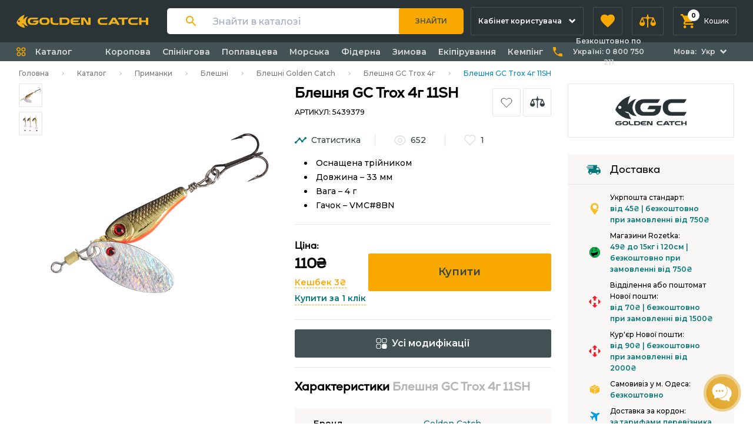

--- FILE ---
content_type: text/html; charset=UTF-8
request_url: https://goldencatch.ua/product/blesna-gc-trox-40g-11sh-5439379
body_size: 67021
content:
<!DOCTYPE html>
<html lang="uk">

<head>
  <script>
    window.dataLayer = window.dataLayer || [];
    //dataLayer = [[]];
        dataLayer.push({"ecommerce":null});
        dataLayer.push({"event":"view_item","ecommerce":{"items":[{"id":3520,"item_id":3520,"item_name":"Блешня GC Trox 4г 11SH","price":"110.00","item_brand":"Golden Catch","item_category":"Блешні"}]}});
        </script>

            <script>(function(w,d,s,l,i){w[l]=w[l]||[];w[l].push({'gtm.start':
        new Date().getTime(),event:'gtm.js'});var f=d.getElementsByTagName(s)[0],
        j=d.createElement(s),dl=l!='dataLayer'?'&l='+l:'';j.async=true;j.src=
        'https://www.googletagmanager.com/gtm.js?id='+i+dl;f.parentNode.insertBefore(j,f);
        })(window,document,'script','dataLayer','GTM-5WXWJ2M');</script>
    
            <!-- Facebook Pixel Code -->
    <script >
        !function(f,b,e,v,n,t,s)
        {if(f.fbq)return;n=f.fbq=function(){n.callMethod?
            n.callMethod.apply(n,arguments):n.queue.push(arguments)};
            if(!f._fbq)f._fbq=n;n.push=n;n.loaded=!0;n.version='2.0';
            n.queue=[];t=b.createElement(e);t.async=!0;
            t.src=v;s=b.getElementsByTagName(e)[0];
            s.parentNode.insertBefore(t,s)}(window, document,'script',
            'https://connect.facebook.net/en_US/fbevents.js');
                    fbq('init', '676131323113525');
                fbq('track', 'PageView');
    </script>
        <noscript><img height="1" width="1" style="display:none"
                   src="https://www.facebook.com/tr?id=676131323113525&ev=PageView&noscript=1"
        /></noscript>
        <!-- End Facebook Pixel Code -->
      
  <meta charset="UTF-8" />
  <meta name="viewport" content="width=device-width, initial-scale=1.0" />
  <meta name="csrf-token" content="PNc53uDDAdmk0rvc6ycrmjQVe7uqfwLf1HVN2Jyq">
  <link rel="apple-touch-icon" sizes="180x180" href="/apple-touch-icon.png">
  <link rel="icon" type="image/png" sizes="32x32" href="/favicon-32x32.png">
  <link rel="icon" type="image/png" sizes="16x16" href="/favicon-16x16.png">
  <link rel="manifest" href="/site.webmanifest">
  <link rel="mask-icon" href="/safari-pinned-tab.svg" color="#f8b41c">
  <link rel="shortcut icon" href="/favicon.ico">
  <meta name="msapplication-TileColor" content="#2b5797">
  <meta name="msapplication-config" content="/browserconfig.xml">
  <meta name="theme-color" content="#ffffff">

      <title> Блешня GC Trox 4г 11SH: купити в Golden Catch </title>

<meta name="description" content=" Блешня GC Trox 4г 11SH купити недорого в інтернет-магазині 🥇. Низька ціна і швидка доставка. Консультація професіоналів. ">
<meta property="og:type" content="product.item">
<meta property="og:title" content=" Блешня GC Trox 4г 11SH: купити в Golden Catch ">
<meta property="og:description"
      content=" Блешня GC Trox 4г 11SH купити недорого в інтернет-магазині 🥇. Низька ціна і швидка доставка. Консультація професіоналів. ">
<meta property="og:url" content="https://goldencatch.ua/product/blesna-gc-trox-40g-11sh-5439379">
<meta property="og:image"
      content="https://goldencatch.ua/storage/products/3520/XFXzKmBSn5Uoej3uAzPZEZqRWthzLfB8wBgCiThM.png">
<meta property="og:site_name" content="Golden Catch"/>
<meta name="robots" content="index,follow">


  
            <link rel="alternate" hreflang="uk-ua" href="https://goldencatch.ua/product/blesna-gc-trox-40g-11sh-5439379" />
            <link rel="alternate" hreflang="ru-ua" href="https://goldencatch.ua/ru/product/blesna-gc-trox-40g-11sh-5439379" />
            <link rel="alternate" hreflang="x-default" href="https://goldencatch.ua/product/blesna-gc-trox-40g-11sh-5439379" />
    

  <link rel="preconnect" href="https://fonts.googleapis.com">
  <link rel="preconnect" href="https://fonts.gstatic.com" crossorigin>
  <link href="https://fonts.googleapis.com/css2?family=Montserrat:wght@500;600;700&display=swap" rel="stylesheet">

  <script src="https://code.jquery.com/jquery-3.5.1.min.js" integrity="sha256-9/aliU8dGd2tb6OSsuzixeV4y/faTqgFtohetphbbj0=" crossorigin="anonymous"></script>

  <script type="application/ld+json" data-seo="BreadcrumbList">
{
  "@context":"http://schema.org",
  "@type":"BreadcrumbList",
  "ItemListElement": [
    {
    "@type":"ListItem",
    "position":1,
    "item":{
      "@id": "https://goldencatch.ua",
      "name": "Інтернет-магазин | Golden Catch"
      }
    }
    ,
    {
    "@type":"ListItem",
    "position":2,
    "item":{
      "@id": "https://goldencatch.ua/catalog",
      "name": "Каталог"
      }
    }
    ,
    {
    "@type":"ListItem",
    "position":3,
    "item":{
      "@id": "https://goldencatch.ua/catalog/spoons",
      "name": "Блешні"
      }
    }
    ,
    {
    "@type":"ListItem",
    "position":4,
    "item":{
      "@id": "https://goldencatch.ua/catalog/spoons/filter/brand-golden-catch",
      "name": "Блешні Golden Catch"
      }
    }
    ,
    {
    "@type":"ListItem",
    "position":5,
    "item":{
      "@id": "https://goldencatch.ua/product/blesna-gc-trox-40g-11sh-5439379",
      "name": "Блешня GC Trox 4г 11SH"
      }
    }
  ]
}
</script>

<script type="application/ld+json" data-seo="Product">
{"@context":"http://schema.org",
"@type":"Product",
"sku":"5439379",
"url":"https://goldencatch.ua/product/blesna-gc-trox-40g-11sh-5439379",
"name":"Блешня GC Trox 4г 11SH",
"image":["https://goldencatch.ua/storage/products/3520/XFXzKmBSn5Uoej3uAzPZEZqRWthzLfB8wBgCiThM.png" ],
"description":"&quot;\u041e\u0441\u043d\u0430\u0449\u0435\u043d\u0430 \u0442\u0440\u0456\u0439\u043d\u0438\u043a\u043e\u043c\n\u0414\u043e\u0432\u0436\u0438\u043d\u0430 \u2013 33 \u043c\u043c\n\u0412\u0430\u0433\u0430 \u2013 4 \u0433 \n\u0413\u0430\u0447\u043e\u043a \u2013 VMC#8BN&quot;",
"itemCondition":"https://schema.org/NewCondition",
"offers":{
  "@type":"Offer",
    "availability":"http://schema.org/InStock",
    "url":"https://goldencatch.ua/product/blesna-gc-trox-40g-11sh-5439379",
  "price":"110",
  "priceValidUntil":"2026-01-31T23:59:59+02:00",
  "priceCurrency":"UAH"
  }
,
"brand":{
  "@type":"Brand",
  "name":"Golden Catch",
  "url":"https://goldencatch.ua/catalog/spoons/filter/brand-golden-catch"
}


}


</script>


  
  <link rel="stylesheet" href="https://goldencatch.ua/css/styles.css" />
  <style >[wire\:loading], [wire\:loading\.delay], [wire\:loading\.inline-block], [wire\:loading\.inline], [wire\:loading\.block], [wire\:loading\.flex], [wire\:loading\.table], [wire\:loading\.grid], [wire\:loading\.inline-flex] {display: none;}[wire\:loading\.delay\.shortest], [wire\:loading\.delay\.shorter], [wire\:loading\.delay\.short], [wire\:loading\.delay\.long], [wire\:loading\.delay\.longer], [wire\:loading\.delay\.longest] {display:none;}[wire\:offline] {display: none;}[wire\:dirty]:not(textarea):not(input):not(select) {display: none;}input:-webkit-autofill, select:-webkit-autofill, textarea:-webkit-autofill {animation-duration: 50000s;animation-name: livewireautofill;}@keyframes livewireautofill { from {} }</style>
    <script>
        window.ChatraSetup = {
            customWidgetButton: '#chatra-btn'
        };
    </script>
</head>

<body class="text-black" x-data="Alpine.store('cartService')">

  <noscript><iframe src="https://www.googletagmanager.com/ns.html?id=GTM-5WXWJ2M"
        height="0" width="0" style="display:none;visibility:hidden"></iframe></noscript>
      <script>fbq('track', 'ViewContent', {"content_type":"product","content_ids":[3520]});</script>
  <script>
    $(document).ready(function () {
       $('#flash_message').click(function () {
           $(this).hide();
       })
    });
</script>  <header class="sticky lg:relative mb-3 bg-gray-920 z-100 top-0">
    
    <div id="top_menu" x-data="{
            menuOpen: false,
            catalogMobileOpen: false,
            showSearchModal: false,
            phonesOpen: false
        }"
        class=""
        @keydown.escape="showSearchModal = false;"
    >
        <div class="hidden lg:flex items-center justify-between px-3 lg:px-7 h-18 lg:justify-start">
            <a href="https://goldencatch.ua" class="mr-4 text-white lg:mr-8">
                <img src="https://goldencatch.ua/images/logos/goldencatch-logo-main.svg" class="w-56" alt="Goldencatch logo" title="Goldencatch logo" />
            </a>

            <div class="mr-4 flex-grow">
                <div
    x-data="Search()"
    x-init="onSearchInit( &quot;ua&quot; )"
    @click.outside="onOutsideDropdown()"
    class="flex items-center flex-grow pl-3 sm:pl-8 bg-white rounded relative"
    x-bind:class="searchOutline && 'shadow-orange-glow'"
>
    <div class="mr-7 hidden sm:block">
        <svg width="18" height="18" viewBox="0 0 18 18" fill="none" xmlns="http://www.w3.org/2000/svg">
            <path
                d="M12.5 11H11.71L11.43 10.73C12.41 9.59 13 8.11 13 6.5C13 2.91 10.09 0 6.5 0C2.91 0 0 2.91 0 6.5C0 10.09 2.91 13 6.5 13C8.11 13 9.59 12.41 10.73 11.43L11 11.71V12.5L16 17.49L17.49 16L12.5 11ZM6.5 11C4.01 11 2 8.99 2 6.5C2 4.01 4.01 2 6.5 2C8.99 2 11 4.01 11 6.5C11 8.99 8.99 11 6.5 11Z"
                fill="#F9A800"/>
        </svg>
    </div>
    <input
        x-model="query"
        @focus="onSearchFocus()"
        @blur="onSearchBlur()"
        @keyup.enter="onSearch()"
        type="text" class="h-11 grow pr-3 sm:pr-8 outline-none w-full placeholder:text-sm"
        placeholder="Знайти в каталозі"
    >

    <div class="mr-2 lg:hidden" @click="onClose()">
        <svg width="16" height="16" viewBox="0 0 16 16" fill="none" xmlns="http://www.w3.org/2000/svg">
            <path d="M12 4L4 12" stroke="black" stroke-width="1.33333" stroke-linecap="round" stroke-linejoin="round"/>
            <path d="M4 4L12 12" stroke="black" stroke-width="1.33333" stroke-linecap="round" stroke-linejoin="round"/>
        </svg>
    </div>

    <button
        @click="onSearch()"
        class="h-7 sm:h-11 bg-orange-500 px-2 sm:px-7 rounded-sm sm:rounded-r text-gray-850 sm:uppercase font-semibold text-2xs sm:text-xs mr-1 sm:-mr-1 hover:bg-gray-900 hover:text-orange-500 transition-colors duration-200 ease-in"
    >
        Знайти    </button>

    <template x-if="showDropdown">
        <div
            class="bg-white absolute w-full left-0 top-full rounded mt-2 pb-2 sm:pb-3 pt-5 sm:pt-6 px-2 sm:px-7 shadow-s1 z-10">
            <template x-for="filter in filters">
                <a
                    x-bind:href="localeLink('/' + filter.uri)"
                    x-on:click="onFilter(filter)"
                    class="flex justify-between cursor-pointer mb-3.5"
                >
                    <div class="flex flex-grow items-end sm:items-center">
                        <div class="flex flex-grow items-center">
                            <div class="mt-0 sm:mt-0.5 mr-2">
                                <svg width="16" height="16" viewBox="0 0 16 16" fill="none"
                                     xmlns="http://www.w3.org/2000/svg">
                                    <rect x="1" y="1" width="5" height="5" rx="1" stroke="#C1C1C1" stroke-width="2"/>
                                    <rect x="10" y="1" width="5" height="5" rx="1" stroke="#C1C1C1" stroke-width="2"/>
                                    <rect x="10" y="10" width="5" height="5" rx="1" stroke="#C1C1C1" stroke-width="2"/>
                                    <rect x="1" y="10" width="5" height="5" rx="1" stroke="#C1C1C1" stroke-width="2"/>
                                </svg>
                            </div>

                            <span
                                class="flex-grow font-medium text-xs sm:text-base leading-4 sm:leading-5 relative -top-1 sm:-top-1.5 dots">
                      <span
                          x-text="getFilterTitle(filter)"
                          class="relative top-1 sm:top-1.5 bg-white pr-2"
                      ></span>
                    </span>
                        </div>
                    </div>

                    <div class="flex items-center ml-2">
                        <div class="block sm:flex leading-3">
                            <div class="flex justify-end">
                                <span class="font-medium text-xs">
                                    від&nbsp;
                                </span>
                                <span
                                    x-text="getFilterPrice(filter, 'min')"
                                    class="font-semibold text-xs sm:text-sm"
                                ></span><span class="hidden sm:inline">&nbsp;</span>
                            </div>
                            <div class="flex justify-end">
                                <span class="font-medium text-xs">
                                    до&nbsp;
                                </span>
                                <span
                                    x-text="getFilterPrice(filter, 'max')"
                                    class="font-semibold text-xs sm:text-sm"
                                ></span>
                            </div>
                        </div>
                        <div
                            x-text="filter.products_in_stock"
                            class="text-green-800 flex items-center justify-center font-semibold w-9 py-1 sm:py-px rounded-sm bg-gray-100 ml-2 sm:ml-3 h-8 sm:h-auto"
                        >
                        </div>
                    </div>
                </a>
            </template>

            <template x-if="products.length && filters.length">
                <div class="border-t border-t-gray-200 my-4"></div>
            </template>

            <template x-for="product in products">
                <a
                    x-bind:href="localeLink('/product/'+product.slug)"
                    x-on:click="onProduct(product)"
                    class="flex justify-between items-center cursor-pointer mb-4"
                >
                    <div class="flex items-center">
                        <img x-bind:src="product.photo" alt="" class="rounded-sm mr-4 w-12">
                        <span class="font-medium text-xs sm:text-base leading-4 sm:leading-5">
                    <span class="inline sm:block"
                          x-text="getProductName(product)"
                    >
                    </span>
                  </span>
                    </div>

                    <svg width="24" height="24" viewBox="0 0 24 24" fill="none" xmlns="http://www.w3.org/2000/svg"
                         class="ml-2">
                        <path d="M9 18L15 12L9 6" stroke="#F9A800" stroke-width="2" stroke-linecap="round"
                              stroke-linejoin="round"/>
                    </svg>
                </a>
            </template>

            <template x-if="products.length || filters.length">
                <div class="flex justify-center mt-4 sm:mt-6">
                    <div class="flex items-center" x-on:click="onSearch()">
                  <span
                      class="text-xs sm:text-sm text-green-800 leading-4 font-semibold border-b border-b-orange-500 border-dashed pb-0.5 mr-3 cursor-pointer">
                    Показати більше                  </span>
                        <svg width="14" height="8" viewBox="0 0 14 8" fill="none" xmlns="http://www.w3.org/2000/svg">
                            <path d="M1 1L7 7L13 1" stroke="#F9A800" stroke-width="2" stroke-linecap="round"
                                  stroke-linejoin="round"/>
                        </svg>
                    </div>
                </div>
            </template>

            <template x-if="!query && history.length">
                <div class="px-1">
                    <div class="flex justify-between mb-5">
                        <div class="text-sm	leading-4 font-semibold">
                            Історія                        </div>
                        <div
                            class="text-xs leading-4 font-semibold uppercase cursor-pointer text-gray-420"
                            @click="onClearHistory()"
                        >
                            Очистити                        </div>
                    </div>

                    <template x-for="item in history">
                        <a class="flex items-center mb-3 cursor-pointer" x-bind:href="localeLink(item.link)">
                            <div class="mr-3">
                                <svg width="16" height="16" viewBox="0 0 16 16" fill="none"
                                     xmlns="http://www.w3.org/2000/svg">
                                    <path
                                        d="M7.33333 12.6667C10.2789 12.6667 12.6667 10.2789 12.6667 7.33333C12.6667 4.38781 10.2789 2 7.33333 2C4.38781 2 2 4.38781 2 7.33333C2 10.2789 4.38781 12.6667 7.33333 12.6667Z"
                                        stroke="#C1C1C1" stroke-width="1.33333" stroke-linecap="round"
                                        stroke-linejoin="round"/>
                                    <path d="M13.9996 14.0016L11.0996 11.1016" stroke="#C1C1C1" stroke-width="1.33333"
                                          stroke-linecap="round" stroke-linejoin="round"/>
                                </svg>

                            </div>
                            <div class="grow font-medium text-xs sm:text-base leading-4 sm:leading-5">
                                <div
                                    x-text="item.query"
                                >
                                </div>
                            </div>
                            <div class="ml-4">
                                <svg width="13" height="13" viewBox="0 0 13 13" fill="none"
                                     xmlns="http://www.w3.org/2000/svg">
                                    <path
                                        d="M9.10772 0.933026C9.51711 0.928209 9.84509 1.25619 9.84028 1.66558C9.83546 2.07498 9.49967 2.41077 9.09028 2.41558L3.54159 2.48086L12.392 11.3312C12.6781 11.6173 12.6725 12.0867 12.3796 12.3796C12.0867 12.6725 11.6174 12.678 11.3313 12.3919L2.48093 3.54152L2.41565 9.09021C2.41084 9.4996 2.07505 9.83539 1.66565 9.8402C1.25626 9.84502 0.92828 9.51704 0.933096 9.10765L1.01942 1.77011C1.01945 1.76758 1.01949 1.76505 1.01954 1.76251C1.02345 1.57576 1.09748 1.3887 1.24112 1.24423L1.24271 1.24264L1.2443 1.24105C1.31584 1.16993 1.39781 1.11587 1.48502 1.07894C1.57085 1.04252 1.66456 1.02151 1.76258 1.01947C1.76508 1.01942 1.76758 1.01938 1.77007 1.01935"
                                        fill="#F9A800"/>
                                    <path d="M1.77007 1.01935L9.10772 0.933026L1.77007 1.01935Z" fill="#F9A800"/>
                                </svg>
                            </div>
                        </a>
                    </template>
                </div>
            </template>
            <template x-if="notFound && query">
                <div class="border-t-gray-200 my-1 text-gray-500">По вашому запиту нічого не знайдено</div>
            </template>
        </div>
    </template>
</div>

<script>
    function Search() {
        const HEADERS = {
            'X-Algolia-Application-Id': 'OEC6KIXDI3',
            'X-Algolia-API-Key': 'aeb92a571cb1ba38bd4196fb06519977'
        }

        const TOTAL_SEARCH_ITEMS = 8
        const HISTORY_ITEMS_COUNT = 4
        const DEFAULT_LOCALE = 'ua'

        return {
            locale: DEFAULT_LOCALE,
            query: '',
            showDropdown: false,
            showHistory: false,
            products: [],
            filters: [],
            history: [],
            searchOutline: false,
            notFound: false,

            async fetchProducts(searchQuery) {
                let endPoint = `https://OEC6KIXDI3-1.algolianet.com/1/indexes/products?query=${searchQuery}&hitsPerPage=400`

                const response = await fetch(endPoint, {
                    headers: HEADERS
                })

                return (await response.json())?.hits
            },

            async fetchFilters(searchQuery) {
                let endPoint = `https://OEC6KIXDI3-1.algolianet.com/1/indexes/seo_filters?query=${searchQuery}&hitsPerPage=400`
                const response = await fetch(endPoint, {
                    headers: HEADERS
                })

                return (await response.json())?.hits
            },

            prepareSearchResults(products, filters) {
                const marketplaces = "marketplaces_uk";
                this.notFound = false
                products = products.filter(product => {
                    return  product[marketplaces] !== undefined &&  product[marketplaces] !== null && product['name'][this.locale]
                })
                filters = filters.filter(filter => {
                    return filter['h1'][this.locale]
                })

                if (products.length <= 0  && filters.length <= 0) {
                    this.notFound = true
                }

                if (products.length < TOTAL_SEARCH_ITEMS / 2) {
                    this.products = products
                    this.filters = filters.slice(0, TOTAL_SEARCH_ITEMS - products.length)
                    return
                }

                if (filters.length < TOTAL_SEARCH_ITEMS / 2) {
                    this.filters = filters
                    this.products = products.slice(0, TOTAL_SEARCH_ITEMS - filters.length)
                    return
                }
                this.products = products.slice(0, TOTAL_SEARCH_ITEMS / 2)
                this.filters = filters.slice(0, TOTAL_SEARCH_ITEMS / 2)
            },

            addSearchQueryToHistory(query, link) {

                const localStorageItemName = 'searchHistory'
                const historyStorage = window.localStorage.getItem(localStorageItemName)

                if (!historyStorage) {

                    window.localStorage.setItem(localStorageItemName, JSON.stringify([{
                        query: query,
                        link: link
                    }]))

                } else {

                    const history = JSON.parse(historyStorage)

                    if (!history.some((el => el.query === query))) {
                        history.unshift({
                            query: query,
                            link: link
                        })
                        window.localStorage.setItem(localStorageItemName, JSON.stringify(history.slice(0, HISTORY_ITEMS_COUNT)))
                    }
                }

                this.history = JSON.parse(window.localStorage.getItem(localStorageItemName))
            },

            getFilterTitle(filter) {
                return filter['h1'][this.locale]
            },

            getFilterPrice(filter, type) {
                const price = type === 'max' ? filter.max_price : filter.min_price

                return `${+price} ₴`
            },

            getProductName(product) {
                return product.name[this.locale]
            },

            onSearchInit(locale = DEFAULT_LOCALE) {
                this.locale = locale

                const history = window.localStorage.getItem('searchHistory')
                if (history) {
                    this.history = JSON.parse(history).filter(item => item.query)
                }

                this.$watch('query', async (v) => {
                    if (v) {
                        this.showDropdown = true
                    }

                    if (!v) {
                        this.products = []
                        this.filters = []

                        if (!this.history.length) {
                            this.showDropdown = false
                        }
                        return
                    }

                    const products = await this.fetchProducts(v)
                    const filters = await this.fetchFilters(v)

                    this.prepareSearchResults(products, filters)
                })
            },

            onSearch() {
                if (this.query) {
                    const link = "/catalog?search=" + this.query
                    this.addSearchQueryToHistory(this.query, link)
                    window.location = this.localeLink(link)
                }
            },

            onFilter(filter) {
                const link = '/' + filter.uri
                this.addSearchQueryToHistory(this.getFilterTitle(filter), link)
            },

            onProduct(product) {
                const link = '/product/' + product.slug
                this.addSearchQueryToHistory(this.getProductName(product), link)
            },

            onSearchFocus() {
                this.searchOutline = true
                if (this.history.length || this.products.length || this.filters.length) {
                    this.showDropdown = true
                }
            },

            onSearchBlur() {
                this.searchOutline = false
            },

            onOutsideDropdown() {
                this.showDropdown = false
            },

            onClearHistory() {
                this.history = []
                window.localStorage.setItem('searchHistory', '')
            },

            localeLink(item) {
                return "" + item
            },

            onClose() {
                this.$dispatch('close')
                this.query = ''
            }
        }
    }
</script>
            </div>
            <div class="hidden relative flex-shrink mr-4 group lg:block">
    <a href="https://goldencatch.ua/account" 
        class="flex items-center py-2 px-3 h-12 text-left border transition-colors duration-200 ease-in bg-gray-920 rounded-xs group-hover:rounded-b-none group-hover:rounded-t-sm border-gray-850 group-hover:bg-gray-890">
        <span class="mr-3 text-xs font-semibold max-w-2xs flex-grow leading-none text-white">
           Кабінет користувача        </span>
        <span class="text-white flex-none">
            <svg class="w-3 fill-current" viewBox="0 0 9 6" fill="none" xmlns="http://www.w3.org/2000/svg">
                <path d="M4.24296 2.829L7.07096 -6.18516e-08L8.48596 1.414L4.24296 5.657L-3.82088e-05 1.414L1.41496 -3.09083e-07L4.24296 2.829Z" />
            </svg>
        </span>
    </a>

    <div
        class="flex absolute right-0 z-50 bg-purple-100 rounded-sm rounded-tr-none transition-transform duration-300 ease-in transform origin-top-right scale-0 whitespace-no-wrap rounded-mr-none group-hover:scale-100">
        <div class="py-6 px-8 border-r border-gray-200">
            <ul>
                
                
                <li class="mb-3">
                    <a class="text-xs font-medium text-gray-900" href="https://goldencatch.ua/about">
                        Договір-оферта                    </a>
                </li>
                <li class="mb-3">
                    <a class="text-xs font-medium text-gray-900" href="https://goldencatch.ua/delivery-pay">
                        Доставка та оплата                    </a>
                </li>
                
                <li class="mb-3">
                    <a class="text-xs font-medium text-gray-900" href="https://goldencatch.ua/return-product">
                        Гарантія та повернення                    </a>
                </li>
                <li class="mb-3">
                    <a class="text-xs font-medium text-gray-900" href="https://goldencatch.ua/wholesale-clients">
                        Оптовим клієнтам                    </a>
                </li>
                <li class="mb-3">
                    <a class="text-xs font-medium text-gray-900" href="https://goldencatch.ua/contacts">
                        Контакти                    </a>
                </li>
            </ul>
        </div>
        <div class="py-6 px-8">
            
            <ul>
                
                <li class="mb-3">
                    <a class="text-xs font-medium text-gray-900" href="https://goldencatch.ua/account">
                                                    Увійти / Зареєструватись                                            </a>
                </li>
                <li class="mb-3">
                    <a class="text-xs font-medium text-gray-900" href="https://goldencatch.ua/account/orders">
                        Замовлення                    </a>
                </li>
                <li class="mb-3">
                    <a class="text-xs font-medium text-gray-900" href="https://goldencatch.ua/account/expected-items">
                        Очікувані товари                    </a>
                </li>
                <li class="mb-3">
                    <a class="text-xs font-medium text-gray-900" href="https://goldencatch.ua/account/favorites">
                        Обране                    </a>
                </li>
                <li class="mb-3">
                    <a class="text-xs font-medium text-gray-900" href="https://goldencatch.ua/account/review">
                        Відгуки про товари                    </a>
                </li>
                <li class="mb-3">
                    <a class="text-xs font-medium text-gray-900" href="https://goldencatch.ua/account/question">
                        Питання та відповіді                    </a>
                </li>
                <li class="mb-3">
                    <a class="text-xs font-medium text-gray-900" href="https://goldencatch.ua/account/compare">
                        Порівняння                    </a>
                </li>
                <li class="mb-3">
                    <a class="text-xs font-medium text-gray-900" href="https://goldencatch.ua/account/bonus-club">
                        Бонус Клуб                    </a>
                </li>
                            </ul>
        </div>
    </div>
</div>
            <a href="https://goldencatch.ua/account/favorites" type="button" role="button"
    class="hidden items-center px-3 mr-4 space-x-4 h-12 text-left border transition-colors duration-200 ease-in bg-gray-920 rounded-xs border-gray-850 hover:bg-gray-890 lg:flex group appearance-none">
    <span class="relative flex-none">
        <span id="favorite_count"  style="display: none"             class="flex absolute -top-2 -right-2 justify-center items-center w-5 h-5 font-bold bg-white rounded-full text-2xs">
            0
        </span>
        <svg class="w-6 h-6 text-orange-500 transition-colors duration-150 ease-in fill-current group-hover:text-white" viewBox="0 0 20 19" fill="none">
            <path
                d="M10 18.35L8.55 17.03C3.4 12.36 0 9.28 0 5.5C0 2.42 2.42 0 5.5 0C7.24 0 8.91 0.81 10 2.09C11.09 0.81 12.76 0 14.5 0C17.58 0 20 2.42 20 5.5C20 9.28 16.6 12.36 11.45 17.04L10 18.35Z" />
        </svg>
    </span>
    <span class="hidden text-xs font-medium text-white 2xl:inline">
        Обране    </span>
</a>
            <div class="hidden relative mr-4 group lg:block">
    <a href="https://goldencatch.ua/account/compare" type="button" role="button"
        class="flex items-center px-3 space-x-4 h-12 text-left border transition-colors duration-200 ease-in bg-gray-920 rounded-xs group-hover:rounded-none group-hover:rounded-t-sm border-gray-850 group-hover:bg-gray-890 appearance-none">
        <span class="relative flex-none">
            <span id="compare_counter"  style="display: none"                 class="flex absolute -top-2 -right-2 justify-center items-center w-5 h-5 font-bold bg-white rounded-full text-2xs">
                0
            </span>
            <svg class="w-7 h-6 text-orange-500 transition-colors duration-200 ease-in fill-current group-hover:text-white" viewBox="0 0 25 20" fill="none">
                <path
                    d="M24.9868 12.8517C24.9844 12.754 24.9669 12.6573 24.9346 12.565L21.5718 4.64018C21.461 4.34991 21.1786 4.16163 20.868 4.17095H14.7419C14.5037 3.48701 13.966 2.94935 13.2821 2.71111V0H11.718V2.68505C11.0147 2.92542 10.4586 3.47199 10.206 4.17095H4.13206C3.82148 4.16163 3.53905 4.34991 3.42821 4.64018L0.0653853 12.565C0.0331562 12.6573 0.0155906 12.754 0.0132485 12.8517C-0.168161 15.1337 1.53469 17.1306 3.81664 17.312C6.09859 17.4934 8.09552 15.7906 8.27693 13.5086C8.2943 13.29 8.2943 13.0704 8.27693 12.8517C8.27459 12.754 8.25703 12.6573 8.2248 12.565L5.3312 5.73505H10.1799C10.4243 6.45412 10.9948 7.015 11.718 7.24702V19.5513H13.2821V7.24702C13.981 6.99443 14.5276 6.43829 14.768 5.73505H19.6688L16.7752 12.565C16.743 12.6573 16.7254 12.754 16.7231 12.8517C16.5417 15.1337 18.2445 17.1306 20.5265 17.312C22.8084 17.4934 24.8054 15.7906 24.9868 13.5086C25.0042 13.29 25.0042 13.0704 24.9868 12.8517ZM6.3218 12.0697H1.96838L4.13206 6.96027L6.3218 12.0697ZM18.6782 12.0697L20.868 6.96027L23.0317 12.0697H18.6782Z" />
            </svg>
           </span>
        <span class="hidden text-xs font-medium text-white 2xl:inline">
            Порівняння
        </span>
    </a>


    <div
        class="overflow-hidden absolute right-0 z-50 bg-purple-100 rounded-sm rounded-tr-none transition-transform duration-300 ease-in transform origin-top-right scale-0 w-84 group-hover:scale-100">
        <div id="compare_categories">

            
        </div>
        <div class="py-4 px-5">
            <a role="button" href="https://goldencatch.ua/account/compare"
                class="flex justify-center items-center w-full h-8 bg-white rounded-sm border transition-colors duration-200 ease-in border-200 hover:bg-orange-500">
                <span class="text-xs font-semibold text-gray-800">
                    Переглянути всі списки порівняння
                </span>
            </a>
        </div>
    </div>
</div>
            <div class="hidden relative group lg:block cart-box"  >
    <a id="cart_btn" type="button" role="button"
              class="flex relative flex-none justify-center items-center px-3 space-x-4 h-12 border transition-colors duration-200 ease-in bg-gray-920 rounded-xs group-hover:rounded-none group-hover:rounded-t-sm border-gray-850 group-hover:bg-gray-890 appearance-none">
        <span class="relative flex-none">
            <span id="cart_count"
                  class="flex absolute -top-2 -right-2 justify-center items-center w-5 h-5 font-bold bg-white rounded-full text-2xs" x-text="cartEntity.count">
                0
            </span>
            <svg class="w-6 h-6 text-orange-500 fill-current group-hover:text-white" viewBox="0 0 20 20" fill="none">
                <path
                    d="M6 16C4.9 16 4.01 16.9 4.01 18C4.01 19.1 4.9 20 6 20C7.1 20 8 19.1 8 18C8 16.9 7.1 16 6 16ZM0 0V2H2L5.6 9.59L4.25 12.04C4.09 12.32 4 12.65 4 13C4 14.1 4.9 15 6 15H18V13H6.42C6.28 13 6.17 12.89 6.17 12.75L6.2 12.63L7.1 11H14.55C15.3 11 15.96 10.59 16.3 9.97L19.88 3.48C19.96 3.34 20 3.17 20 3C20 2.45 19.55 2 19 2H4.21L3.27 0H0ZM16 16C14.9 16 14.01 16.9 14.01 18C14.01 19.1 14.9 20 16 20C17.1 20 18 19.1 18 18C18 16.9 17.1 16 16 16Z" />
            </svg>
        </span>
        <span class="text-xs font-medium text-white hidden xl:inline">
            Кошик
        </span>
    </a>
    <div id="product-cart" class="w-156 cart group-hover:scale-100 absolute right-0 z-50 origin-top-right transition-transform duration-150 ease-in">
    
        <div class="py-3 px-4 border-b border-gray-200 border-opacity-50 bg-purple-100 grid grid-cols-12 gap-4">
            <div class="col-span-6 flex items-center">
                <span class="text-gray-500 text-2xs font-medium leading-tight">
                    Товар
                </span>
            </div>
            <div class="col-span-6 grid grid-cols-8 gap-2">
                <div class="col-span-2 flex items-center">
                    <span class="text-gray-500 text-2xs font-medium leading-tight">
                        Ціна шт.                    </span>
                </div>
                <div class="col-span-3 flex items-center">
                    <span class="text-gray-500 text-2xs font-medium leading-tight">
                        Кіл-ть                    </span>
                </div>
                <div class="col-span-2 flex items-center">
                    <span class="text-gray-500 text-2xs font-medium leading-tight">
                        Сума                    </span>
                </div>
                <div class="col-span-1"></div>
            </div>
        </div>

        <div class="max-h-80 overflow-y-auto flex flex-col">
            <template x-for="product, index in cartEntity.products" :key="index" >
                <div>
                    <div class="group py-3 px-4 border-b border-gray-200 border-opacity-50 bg-purple-100 hover:bg-white grid grid-cols-12 gap-4">
                        <div  class="col-span-6 flex items-center">
                            <a :href="product.link" class="mr-4 w-14 h-14 overflow-hidden flex flex-shrink-0">
                                <img class="w-full object-contain" :src="product.img" :alt="product.name">
                            </a>
                            <a  :href="product.link" class="font-header inline-block text-sm font-semibold leading-tight hover:text-orange-500 transition duration-150 ease-in"  x-text="product.name"></a>
                        </div>
                        <div class="col-span-6 grid grid-cols-8 gap-2">
                            <div class="col-span-2 flex flex-col items-start justify-center">
                                <span class="text-gray-500 line-through text-xs"  x-show="!product.is_old_price" x-text="product.old_price_format"></span>
                                <span class="text-gray-900 text-sm font-semibold" x-text="product.price_format"></span>
                            </div>
                            <div class="col-span-3 flex items-center">
                                <div class="h-6 bg-white border border-gray-200 rounded-sm text-xs leading-tight flex items-center">
                                    <button @click="changeProduct(product, true)" class="product-minus-count icon h-6 w-6 text-green-800 hover:text-orange-500 font-semibold leading-tight flex justify-center items-center transition-colors duration-150 ease-in"></button>
                                    <input x-model="product.count" @input="countInputs($event.target, product)"  type="number" class="text-sm w-8 font-semibold leading-tight text-center" >
                                    <button @click="changeProduct(product)"
                                            class="text-xl product-plus-count h-6 w-6 text-green-800 hover:text-orange-500 font-semibold leading-tight flex justify-center items-center transition-colors duration-150 ease-in">
                                        +
                                    </button>
                                </div>
                            </div>
                            <div class="col-span-2 flex items-center">
                                <span  class="text-gray-900 text-sm font-semibold" x-text="product.full_price_format"></span>
                            </div>
                            <div class="col-span-1 flex justify-center items-center">
                                <button  type="button" role="button" @click="removeProduct(product)"
                                            class="product-delete text-gray-200 hover:text-red-800 transition-colors duration-150 ease-in">
                                    <svg class="w-4 fill-current" viewBox="0 0 14 14" fill="none">
                                        <path
                                            d="M14 1.41L12.59 0L7 5.59L1.41 0L0 1.41L5.59 7L0 12.59L1.41 14L7 8.41L12.59 14L14 12.59L8.41 7L14 1.41Z" />
                                    </svg>
                                </button>
                            </div>
                        </div>
                        <div class="col-span-12 exception py-3 text-red-500 text-sm font-medium leading-tight" x-show="product.error" x-html="product.error">
                        </div>
                    </div>
                </div>
            </template>
        </div>

        <div class="p-4 bg-purple-100 flex justify-between items-center mt-auto w-full">
            <button type="button" role="button" @click="clearCart"
                    class="group px-5 h-10 border border-gray-200 hover:border-gray-300 rounded-sm bg-white hover:bg-orange-500 flex items-center transition-colors duration-150 ease-in">
                <span class="text-gray-900 text-sm font-semibold">
                    Очистити кошик                </span>
            </button>
            <div class="flex items-center">
                <span class="mr-5 text-gray-700 text-xs font-medium leading-tight">
                    Загальна сума                </span>
                <span id="price-cart" class="mr-9 text-gray-900 text-lg font-semibold leading-tight" x-text="cartEntity.summ_format"></span>
                <a href="https://goldencatch.ua/order" type="button" role="button"
                    class="px-5 h-10 border border-range-500 hover:border-gray-200 rounded-sm bg-orange-500 hover:bg-white flex items-center transition-colors duration-150 ease-in">
                    <span class="text-gray-900 text-sm font-semibold">
                        Оформити                    </span>
                </a>
            </div>
        </div>
    </div>
</div>
        </div>

        <div class="lg:hidden relative z-20">
            <div
    x-data
    :class="$store.mobileNav.position && 'translate-x-full'"
    class="fixed top-0 -left-full h-full flex flex-col transform w-full duration-300  z-10 bg-white"
>
    <div class="bg-gray-920 px-2.5">
        <div class="flex items-center justify-between relative h-14">
            <div x-data @click="$store.mobileNav.togglePosition()" class="flex items-center">
                <div class="mr-1">
                    <svg width="10" height="10" viewBox="0 0 10 10" fill="none" xmlns="http://www.w3.org/2000/svg">
                        <line x1="1" y1="8.93934" x2="8.93934" y2="1" stroke="#F9A800" stroke-width="1.5"
                              stroke-linecap="round" />
                        <line x1="0.75" y1="-0.75" x2="11.9779" y2="-0.75"
                              transform="matrix(-0.707107 -0.707107 -0.707107 0.707107 9 10)" stroke="#F9A800"
                              stroke-width="1.5" stroke-linecap="round" />
                    </svg>
                </div>
                <span class="text-xs font-bold uppercase text-white">Закрити</span>
            </div>

            <a href="https://goldencatch.ua" class="absolute top-1/2 left-1/2 transform -translate-x-1/2 -translate-y-1/2 pr-2.5">
                <img src="https://goldencatch.ua/images/logos/goldencatch-logo-main.svg" alt="Goldencatch logo" title="Goldencatch logo" class="h-4">
            </a>

            <div
                @click="$store.search.setPositionInNav(true)"
            >
                <svg width="18" height="18" viewBox="0 0 18 18" fill="none" xmlns="http://www.w3.org/2000/svg">
                    <path
                        d="M12.8645 11.3208H12.0515L11.7633 11.0429C12.7719 9.86964 13.3791 8.34648 13.3791 6.68954C13.3791 2.99485 10.3842 0 6.68954 0C2.99485 0 0 2.99485 0 6.68954C0 10.3842 2.99485 13.3791 6.68954 13.3791C8.34648 13.3791 9.86964 12.7719 11.0429 11.7633L11.3208 12.0515V12.8645L16.4666 18L18 16.4666L12.8645 11.3208ZM6.68954 11.3208C4.12693 11.3208 2.05832 9.25214 2.05832 6.68954C2.05832 4.12693 4.12693 2.05832 6.68954 2.05832C9.25214 2.05832 11.3208 4.12693 11.3208 6.68954C11.3208 9.25214 9.25214 11.3208 6.68954 11.3208Z"
                        fill="white" />
                </svg>
            </div>
        </div>

        <template x-data x-if="$store.search.showInNav" @close.window="$store.search.setPositionInNav(false)">
            <div
    x-data="Search()"
    x-init="onSearchInit( &quot;ua&quot; )"
    @click.outside="onOutsideDropdown()"
    class="flex items-center flex-grow pl-3 sm:pl-8 bg-white rounded relative"
    x-bind:class="searchOutline && 'shadow-orange-glow'"
>
    <div class="mr-7 hidden sm:block">
        <svg width="18" height="18" viewBox="0 0 18 18" fill="none" xmlns="http://www.w3.org/2000/svg">
            <path
                d="M12.5 11H11.71L11.43 10.73C12.41 9.59 13 8.11 13 6.5C13 2.91 10.09 0 6.5 0C2.91 0 0 2.91 0 6.5C0 10.09 2.91 13 6.5 13C8.11 13 9.59 12.41 10.73 11.43L11 11.71V12.5L16 17.49L17.49 16L12.5 11ZM6.5 11C4.01 11 2 8.99 2 6.5C2 4.01 4.01 2 6.5 2C8.99 2 11 4.01 11 6.5C11 8.99 8.99 11 6.5 11Z"
                fill="#F9A800"/>
        </svg>
    </div>
    <input
        x-model="query"
        @focus="onSearchFocus()"
        @blur="onSearchBlur()"
        @keyup.enter="onSearch()"
        type="text" class="h-11 grow pr-3 sm:pr-8 outline-none w-full placeholder:text-sm"
        placeholder="Знайти в каталозі"
    >

    <div class="mr-2 lg:hidden" @click="onClose()">
        <svg width="16" height="16" viewBox="0 0 16 16" fill="none" xmlns="http://www.w3.org/2000/svg">
            <path d="M12 4L4 12" stroke="black" stroke-width="1.33333" stroke-linecap="round" stroke-linejoin="round"/>
            <path d="M4 4L12 12" stroke="black" stroke-width="1.33333" stroke-linecap="round" stroke-linejoin="round"/>
        </svg>
    </div>

    <button
        @click="onSearch()"
        class="h-7 sm:h-11 bg-orange-500 px-2 sm:px-7 rounded-sm sm:rounded-r text-gray-850 sm:uppercase font-semibold text-2xs sm:text-xs mr-1 sm:-mr-1 hover:bg-gray-900 hover:text-orange-500 transition-colors duration-200 ease-in"
    >
        Знайти    </button>

    <template x-if="showDropdown">
        <div
            class="bg-white absolute w-full left-0 top-full rounded mt-2 pb-2 sm:pb-3 pt-5 sm:pt-6 px-2 sm:px-7 shadow-s1 z-10">
            <template x-for="filter in filters">
                <a
                    x-bind:href="localeLink('/' + filter.uri)"
                    x-on:click="onFilter(filter)"
                    class="flex justify-between cursor-pointer mb-3.5"
                >
                    <div class="flex flex-grow items-end sm:items-center">
                        <div class="flex flex-grow items-center">
                            <div class="mt-0 sm:mt-0.5 mr-2">
                                <svg width="16" height="16" viewBox="0 0 16 16" fill="none"
                                     xmlns="http://www.w3.org/2000/svg">
                                    <rect x="1" y="1" width="5" height="5" rx="1" stroke="#C1C1C1" stroke-width="2"/>
                                    <rect x="10" y="1" width="5" height="5" rx="1" stroke="#C1C1C1" stroke-width="2"/>
                                    <rect x="10" y="10" width="5" height="5" rx="1" stroke="#C1C1C1" stroke-width="2"/>
                                    <rect x="1" y="10" width="5" height="5" rx="1" stroke="#C1C1C1" stroke-width="2"/>
                                </svg>
                            </div>

                            <span
                                class="flex-grow font-medium text-xs sm:text-base leading-4 sm:leading-5 relative -top-1 sm:-top-1.5 dots">
                      <span
                          x-text="getFilterTitle(filter)"
                          class="relative top-1 sm:top-1.5 bg-white pr-2"
                      ></span>
                    </span>
                        </div>
                    </div>

                    <div class="flex items-center ml-2">
                        <div class="block sm:flex leading-3">
                            <div class="flex justify-end">
                                <span class="font-medium text-xs">
                                    від&nbsp;
                                </span>
                                <span
                                    x-text="getFilterPrice(filter, 'min')"
                                    class="font-semibold text-xs sm:text-sm"
                                ></span><span class="hidden sm:inline">&nbsp;</span>
                            </div>
                            <div class="flex justify-end">
                                <span class="font-medium text-xs">
                                    до&nbsp;
                                </span>
                                <span
                                    x-text="getFilterPrice(filter, 'max')"
                                    class="font-semibold text-xs sm:text-sm"
                                ></span>
                            </div>
                        </div>
                        <div
                            x-text="filter.products_in_stock"
                            class="text-green-800 flex items-center justify-center font-semibold w-9 py-1 sm:py-px rounded-sm bg-gray-100 ml-2 sm:ml-3 h-8 sm:h-auto"
                        >
                        </div>
                    </div>
                </a>
            </template>

            <template x-if="products.length && filters.length">
                <div class="border-t border-t-gray-200 my-4"></div>
            </template>

            <template x-for="product in products">
                <a
                    x-bind:href="localeLink('/product/'+product.slug)"
                    x-on:click="onProduct(product)"
                    class="flex justify-between items-center cursor-pointer mb-4"
                >
                    <div class="flex items-center">
                        <img x-bind:src="product.photo" alt="" class="rounded-sm mr-4 w-12">
                        <span class="font-medium text-xs sm:text-base leading-4 sm:leading-5">
                    <span class="inline sm:block"
                          x-text="getProductName(product)"
                    >
                    </span>
                  </span>
                    </div>

                    <svg width="24" height="24" viewBox="0 0 24 24" fill="none" xmlns="http://www.w3.org/2000/svg"
                         class="ml-2">
                        <path d="M9 18L15 12L9 6" stroke="#F9A800" stroke-width="2" stroke-linecap="round"
                              stroke-linejoin="round"/>
                    </svg>
                </a>
            </template>

            <template x-if="products.length || filters.length">
                <div class="flex justify-center mt-4 sm:mt-6">
                    <div class="flex items-center" x-on:click="onSearch()">
                  <span
                      class="text-xs sm:text-sm text-green-800 leading-4 font-semibold border-b border-b-orange-500 border-dashed pb-0.5 mr-3 cursor-pointer">
                    Показати більше                  </span>
                        <svg width="14" height="8" viewBox="0 0 14 8" fill="none" xmlns="http://www.w3.org/2000/svg">
                            <path d="M1 1L7 7L13 1" stroke="#F9A800" stroke-width="2" stroke-linecap="round"
                                  stroke-linejoin="round"/>
                        </svg>
                    </div>
                </div>
            </template>

            <template x-if="!query && history.length">
                <div class="px-1">
                    <div class="flex justify-between mb-5">
                        <div class="text-sm	leading-4 font-semibold">
                            Історія                        </div>
                        <div
                            class="text-xs leading-4 font-semibold uppercase cursor-pointer text-gray-420"
                            @click="onClearHistory()"
                        >
                            Очистити                        </div>
                    </div>

                    <template x-for="item in history">
                        <a class="flex items-center mb-3 cursor-pointer" x-bind:href="localeLink(item.link)">
                            <div class="mr-3">
                                <svg width="16" height="16" viewBox="0 0 16 16" fill="none"
                                     xmlns="http://www.w3.org/2000/svg">
                                    <path
                                        d="M7.33333 12.6667C10.2789 12.6667 12.6667 10.2789 12.6667 7.33333C12.6667 4.38781 10.2789 2 7.33333 2C4.38781 2 2 4.38781 2 7.33333C2 10.2789 4.38781 12.6667 7.33333 12.6667Z"
                                        stroke="#C1C1C1" stroke-width="1.33333" stroke-linecap="round"
                                        stroke-linejoin="round"/>
                                    <path d="M13.9996 14.0016L11.0996 11.1016" stroke="#C1C1C1" stroke-width="1.33333"
                                          stroke-linecap="round" stroke-linejoin="round"/>
                                </svg>

                            </div>
                            <div class="grow font-medium text-xs sm:text-base leading-4 sm:leading-5">
                                <div
                                    x-text="item.query"
                                >
                                </div>
                            </div>
                            <div class="ml-4">
                                <svg width="13" height="13" viewBox="0 0 13 13" fill="none"
                                     xmlns="http://www.w3.org/2000/svg">
                                    <path
                                        d="M9.10772 0.933026C9.51711 0.928209 9.84509 1.25619 9.84028 1.66558C9.83546 2.07498 9.49967 2.41077 9.09028 2.41558L3.54159 2.48086L12.392 11.3312C12.6781 11.6173 12.6725 12.0867 12.3796 12.3796C12.0867 12.6725 11.6174 12.678 11.3313 12.3919L2.48093 3.54152L2.41565 9.09021C2.41084 9.4996 2.07505 9.83539 1.66565 9.8402C1.25626 9.84502 0.92828 9.51704 0.933096 9.10765L1.01942 1.77011C1.01945 1.76758 1.01949 1.76505 1.01954 1.76251C1.02345 1.57576 1.09748 1.3887 1.24112 1.24423L1.24271 1.24264L1.2443 1.24105C1.31584 1.16993 1.39781 1.11587 1.48502 1.07894C1.57085 1.04252 1.66456 1.02151 1.76258 1.01947C1.76508 1.01942 1.76758 1.01938 1.77007 1.01935"
                                        fill="#F9A800"/>
                                    <path d="M1.77007 1.01935L9.10772 0.933026L1.77007 1.01935Z" fill="#F9A800"/>
                                </svg>
                            </div>
                        </a>
                    </template>
                </div>
            </template>
            <template x-if="notFound && query">
                <div class="border-t-gray-200 my-1 text-gray-500">По вашому запиту нічого не знайдено</div>
            </template>
        </div>
    </template>
</div>

<script>
    function Search() {
        const HEADERS = {
            'X-Algolia-Application-Id': 'OEC6KIXDI3',
            'X-Algolia-API-Key': 'aeb92a571cb1ba38bd4196fb06519977'
        }

        const TOTAL_SEARCH_ITEMS = 8
        const HISTORY_ITEMS_COUNT = 4
        const DEFAULT_LOCALE = 'ua'

        return {
            locale: DEFAULT_LOCALE,
            query: '',
            showDropdown: false,
            showHistory: false,
            products: [],
            filters: [],
            history: [],
            searchOutline: false,
            notFound: false,

            async fetchProducts(searchQuery) {
                let endPoint = `https://OEC6KIXDI3-1.algolianet.com/1/indexes/products?query=${searchQuery}&hitsPerPage=400`

                const response = await fetch(endPoint, {
                    headers: HEADERS
                })

                return (await response.json())?.hits
            },

            async fetchFilters(searchQuery) {
                let endPoint = `https://OEC6KIXDI3-1.algolianet.com/1/indexes/seo_filters?query=${searchQuery}&hitsPerPage=400`
                const response = await fetch(endPoint, {
                    headers: HEADERS
                })

                return (await response.json())?.hits
            },

            prepareSearchResults(products, filters) {
                const marketplaces = "marketplaces_uk";
                this.notFound = false
                products = products.filter(product => {
                    return  product[marketplaces] !== undefined &&  product[marketplaces] !== null && product['name'][this.locale]
                })
                filters = filters.filter(filter => {
                    return filter['h1'][this.locale]
                })

                if (products.length <= 0  && filters.length <= 0) {
                    this.notFound = true
                }

                if (products.length < TOTAL_SEARCH_ITEMS / 2) {
                    this.products = products
                    this.filters = filters.slice(0, TOTAL_SEARCH_ITEMS - products.length)
                    return
                }

                if (filters.length < TOTAL_SEARCH_ITEMS / 2) {
                    this.filters = filters
                    this.products = products.slice(0, TOTAL_SEARCH_ITEMS - filters.length)
                    return
                }
                this.products = products.slice(0, TOTAL_SEARCH_ITEMS / 2)
                this.filters = filters.slice(0, TOTAL_SEARCH_ITEMS / 2)
            },

            addSearchQueryToHistory(query, link) {

                const localStorageItemName = 'searchHistory'
                const historyStorage = window.localStorage.getItem(localStorageItemName)

                if (!historyStorage) {

                    window.localStorage.setItem(localStorageItemName, JSON.stringify([{
                        query: query,
                        link: link
                    }]))

                } else {

                    const history = JSON.parse(historyStorage)

                    if (!history.some((el => el.query === query))) {
                        history.unshift({
                            query: query,
                            link: link
                        })
                        window.localStorage.setItem(localStorageItemName, JSON.stringify(history.slice(0, HISTORY_ITEMS_COUNT)))
                    }
                }

                this.history = JSON.parse(window.localStorage.getItem(localStorageItemName))
            },

            getFilterTitle(filter) {
                return filter['h1'][this.locale]
            },

            getFilterPrice(filter, type) {
                const price = type === 'max' ? filter.max_price : filter.min_price

                return `${+price} ₴`
            },

            getProductName(product) {
                return product.name[this.locale]
            },

            onSearchInit(locale = DEFAULT_LOCALE) {
                this.locale = locale

                const history = window.localStorage.getItem('searchHistory')
                if (history) {
                    this.history = JSON.parse(history).filter(item => item.query)
                }

                this.$watch('query', async (v) => {
                    if (v) {
                        this.showDropdown = true
                    }

                    if (!v) {
                        this.products = []
                        this.filters = []

                        if (!this.history.length) {
                            this.showDropdown = false
                        }
                        return
                    }

                    const products = await this.fetchProducts(v)
                    const filters = await this.fetchFilters(v)

                    this.prepareSearchResults(products, filters)
                })
            },

            onSearch() {
                if (this.query) {
                    const link = "/catalog?search=" + this.query
                    this.addSearchQueryToHistory(this.query, link)
                    window.location = this.localeLink(link)
                }
            },

            onFilter(filter) {
                const link = '/' + filter.uri
                this.addSearchQueryToHistory(this.getFilterTitle(filter), link)
            },

            onProduct(product) {
                const link = '/product/' + product.slug
                this.addSearchQueryToHistory(this.getProductName(product), link)
            },

            onSearchFocus() {
                this.searchOutline = true
                if (this.history.length || this.products.length || this.filters.length) {
                    this.showDropdown = true
                }
            },

            onSearchBlur() {
                this.searchOutline = false
            },

            onOutsideDropdown() {
                this.showDropdown = false
            },

            onClearHistory() {
                this.history = []
                window.localStorage.setItem('searchHistory', '')
            },

            localeLink(item) {
                return "" + item
            },

            onClose() {
                this.$dispatch('close')
                this.query = ''
            }
        }
    }
</script>
        </template>


    </div>

    <div class="flex-grow overflow-scroll mt-3 px-2.5 pb-10">
        <template x-data x-if="!$store.search.showInNav">
            <button
                x-data
                @click="$store.mobileCatalog.togglePosition()"
                class="flex items-center justify-center bg-orange-500 w-full rounded-sm h-11 mb-3"
            >
                <span class="mr-1">
                    <svg width="16" height="16" viewBox="0 0 16 16" fill="none" xmlns="http://www.w3.org/2000/svg">
                      <rect x="1" y="1" width="5" height="5" rx="1" stroke="white" stroke-width="2" />
                      <rect x="10" y="1" width="5" height="5" rx="1" stroke="white" stroke-width="2" />
                      <rect x="10" y="10" width="5" height="5" rx="1" stroke="white" stroke-width="2" />
                      <rect x="1" y="10" width="5" height="5" rx="1" stroke="white" stroke-width="2" />
                    </svg>
                </span>
                <span class="text-white font-semibold">
                    Каталог                </span>
            </button>
        </template>
            <div class="border-b border-gray-200 mb-4 mt-4"></div>
                <ul class="sub-menu grid gap-x-1 gap-y-2 grid-cols-6">
                                                    <li class="relative group">
                                <a class="flex text-sm font-semibold py-1 pr-1 rounded bg-gray-100 justify-center items-center" href="https://goldencatch.ua/carp">
                                    <svg class="flex-none" width="30"  data-name="Layer 3" xmlns="http://www.w3.org/2000/svg" viewBox="0 0 20 20"> <circle cx="10.94" cy="14.32" r="2.45"/> <g> <path d="m9.1,10.85c-.09,0-.17-.03-.17-.03-.15-.04-.27-.1-.44-.19l-.23-.12c-.18-.09-.32-.16-.43-.21-.28-.13-.46-.22-.7-.45-.22-.2-.36-.41-.44-.63-.12-.34-.09-.64-.05-.86.13-.73.55-1.84.64-2.05.27.62.53,1.25.8,1.87-.12-.14-.24-.28-.37-.42-.04.08-.23.49-.11.78.04.09.14.24.17.29.04.06.08.12.15.19.1.1.16.13.41.25.12.06.27.13.46.23l.24.13c.08.04.13.07.18.09.04,0,.09,0,.35-.13.61-.29.98-.47,1.09-.64.08-.13.13-.28.14-.46,0-.01,0-.11,0-.28,0-1.11-.04-1.34-.12-3.1,0-.21-.02-.34-.03-.45,0-.06-.01-.1-.02-.12-.07-.48-.06-.85-.2-1.29-.03-.09-.05-.15-.09-.21-.11-.17-.27-.24-.42-.31-.41-.2-.62-.31-.69-.47-.09-.21,0-.48.15-.64.33-.34.93-.14,1.02-.1.5.19.74.64.81.77.25.47.22.94.45,1.72,0,.02.02.06.03.11.03.13.08.36.13.87.24,2.52.17,3.02.13,3.55-.03.41-.14.74-.32,1.03-.24.37-.68.6-1.57,1.06,0,0-.53.27-.96.23Z"/> <path d="m10.03,9.16c.42.41.84.83,1.25,1.24.16-.09.58-.37.83-.94.23-.52.18-.98.15-1.16-.57-.13-1.14-.26-1.71-.39-.03.17-.08.39-.17.63-.11.26-.24.47-.35.61Z"/> <path d="m12.14,6.66c-.54,0-1.08,0-1.63,0,0-.25,0-.59-.06-.99-.05-.38-.09-.71-.25-1.07.56-.08,1.13-.17,1.69-.25.18.62.22,1.23.24,1.6,0,.18.02.42,0,.72Z"/> </g> <g> <path d="m10,16.94c.34.01.67.03,1.01.04,0,.18-.09.34-.25.41-.25.1-.56-.1-.69-.28-.04-.06-.06-.12-.07-.17Z"/> <path d="m12.04,16.89c-.33.03-.67.06-1,.09.01.18.11.34.27.39.25.09.56-.12.67-.32.04-.07.05-.13.06-.17Z"/> </g> <path d="m10.58,11.75c-.01-.37,0-.76,0-1.13.14-.12.28-.2.43-.28,0,.43.02.95.02,1.39-.06,0-.14-.01-.22,0-.09,0-.16,0-.23.03Z"/> </svg>
                                    Коропова
                                </a>
                            </li>

                                                    <li class="relative group">
                                <a class="flex text-sm font-semibold py-1 pr-1 rounded bg-gray-100 justify-center items-center" href="https://goldencatch.ua/spinning">
                                    <svg class="flex-none" width="30"   data-name="Layer 3" xmlns="http://www.w3.org/2000/svg" viewBox="-3 0 20 20"> <path d="m7.5,17.42c.15.33.42.53.82.57.23.03.46,0,.68-.06.29-.08.53-.22.73-.42.11-.11.2-.24.27-.37.06.13.15.26.27.37.2.2.44.34.73.42.22.06.45.09.68.06.4-.05.68-.24.82-.57.12-.26.12-.54.05-.81-.07-.27-.18-.54-.32-.79-.03-.06-.06-.12-.1-.17,0,0,0-.02-.02-.01,0,0,0,.01,0,.02-.02.23-.05.46-.07.69,0,.1-.02.2-.02.31,0,0,0,.02,0,.03,0,0,.02,0,.03-.01.04-.03.09-.06.13-.09.04-.03.05-.02.06.02.05.19.06.38,0,.57-.05.17-.14.31-.3.42-.11.08-.24.11-.38.12-.45.02-.82-.12-1.11-.42-.17-.18-.25-.4-.27-.63,0-.12-.02-.24-.02-.35,0-.12,0-.32,0-.58,0-.16,0-.24.02-.35.04-.19.12-.35.12-.35.04-.06.07-.12.09-.18.05-.14.05-.27-.03-.41-.02-.03-.07-.11-.17-.16-.12-.06-.27-.06-.38,0-.11.05-.16.13-.17.16-.07.13-.07.27-.03.41.02.06.05.12.09.18,0,0,.08.16.12.35.02.09.02.17.02.38,0,.14,0,.32,0,.53,0,.13,0,.25-.02.38-.02.23-.1.45-.27.63-.29.3-.66.45-1.11.42-.14,0-.27-.04-.38-.12-.16-.11-.25-.26-.3-.42-.06-.19-.04-.38,0-.57,0-.04.03-.04.06-.02.04.03.08.06.13.09,0,0,.02.01.03.01.01,0,0-.02,0-.03,0-.1-.01-.2-.02-.31-.02-.23-.04-.46-.07-.69,0,0,0-.02,0-.02-.01,0-.01,0-.02.01-.04.05-.07.11-.1.17-.14.25-.25.51-.32.79-.07.28-.07.55.05.81Zm2.36-2.92s.08-.06.09-.06c.02,0,.06-.02.11,0,.05.01.07.05.09.06.08.11.01.27-.01.32-.02.04-.06.11-.13.18-.06-.07-.09-.13-.11-.17-.04-.08-.11-.23-.03-.33Z"/> <path d="m8.4,11.89c.08.28.19.59.34.89.28.5.61.84.97.96v-.31c-.06-.07-.09-.15-.09-.25,0-.21.17-.38.38-.38s.38.17.38.38c0,.09-.03.17-.08.24v.32c.39-.13.75-.52,1.04-1.1.46-.98.58-2.27.57-3.23-.03-1.24-.33-3.19-1.38-3.97-1.01-.65-1.75.69-2.02,1.51-.51,1.58-.54,3.34-.11,4.95Z"/> <rect x="9.85" y="13.29" width=".3" height="1.43" rx=".15" ry=".15" transform="translate(20 28.01) rotate(-180)"/> <g> <path d="m7.73,9.27c-.08-1.26.12-2.56.66-3.63.87-1.67,2.35-1.67,3.22,0,.49.95.72,2.22.67,3.47.05-.44.08-.9.08-1.38,0-2.74-.88-5.01-2.03-5.38v.49c.05.06.08.14.08.23,0,.21-.18.38-.41.38s-.41-.17-.41-.38c0-.07.02-.14.06-.2v-.51c-1.14.39-2.01,2.65-2.01,5.37,0,.53.03,1.05.1,1.53Z"/> <g> <rect x="9.76" y="2" width=".2" height="1.16" rx=".1" ry=".1" transform="translate(19.73 5.16) rotate(-180)"/> <rect x="10.04" y="2" width=".2" height="1.16" rx=".1" ry=".1" transform="translate(20.27 5.16) rotate(-180)"/> </g> </g> </svg>
                                    Спінінгова
                                </a>
                            </li>

                                                    <li class="relative group">
                                <a class="flex text-sm font-semibold py-1 pr-1 rounded bg-gray-100 justify-center items-center" href="https://goldencatch.ua/float">
                                    <svg width="30"  class="flex-none" xmlns="http://www.w3.org/2000/svg"  viewbox="0 0 14 14"> <path d="m11.36,7.3c-.08.71-.29,1.37-.63,1.99-.12.24-.28.47-.5.63-.03.03-.05.06-.07.09v7.9c0,.09-.07.15-.16.15-.08,0-.15-.07-.15-.15v-7.91s-.03-.05-.06-.07c-.22-.19-.39-.41-.52-.67-.29-.56-.5-1.15-.6-1.78-.11-.71.05-1.34.48-1.92.04-.07.1-.12.16-.18.05-.05.11-.1.17-.15q.06-.19.18-.3s.01-.05.01-.07c0-.85.01-1.69.01-2.54,0-.22.12-.36.36-.38.2.09.27.24.27.46-.01.79-.01,1.57-.01,2.36,0,.05,0,.11-.01.17.15.04.21.15.23.3.23.21.42.44.58.72.24.42.3.88.26,1.35Z"/> </svg>
                                    Поплавцева
                                </a>
                            </li>

                                                    <li class="relative group">
                                <a class="flex text-sm font-semibold py-1 pr-1 rounded bg-gray-100 justify-center items-center" href="https://goldencatch.ua/saltwater">
                                    <svg width="30"  class="flex-none" xmlns="http://www.w3.org/2000/svg" viewBox="0 0 16 17"> <path d="m12.79,1.91c-.09-.05-.19,0-.22.07-.02.05,0,.09,0,.15,0,.03.02.06.03.1,0,.02,0,.04.01.06-.03.04-.05.07-.08.1-.01,0-.02,0-.03,0h-.02s-.06-.02-.09,0c-.03.03-.01.06,0,.1,0,.02.01.04.02.06-.09.12-.18.24-.26.35-.02,0-.03,0-.06-.01h-.03s-.07-.02-.09,0c-.02.03,0,.06.02.11.01.03.03.05.04.06-.09.13-.18.26-.27.38-.02,0-.04,0-.07-.01h-.04c-.05-.02-.09-.03-.11,0-.02.04,0,.08.03.13.02.04.04.06.05.09-.1.15-.19.31-.28.46-.02,0-.04,0-.06,0h-.04s-.08-.02-.11.02c-.02.04,0,.08.02.13.02.04.04.06.05.09-.09.15-.17.31-.24.46h0s-.11,0-.19,0c-.02,0-.06,0-.08.04-.02.04,0,.08.02.09.03.04.06.1.11.17-.1.22-.18.44-.26.66-.06,0-.15,0-.24,0-.02,0-.09,0-.12.06-.03.06.01.11.03.14.04.05.1.14.18.24-.07.25-.14.5-.21.77-.08.02-.2.04-.32.07-.03,0-.11.02-.12.09-.02.07.04.13.07.15.06.06.15.14.26.25-.06.33-.12.68-.18,1.05-.01,0-.02,0-.03,0-.02,0-.04.01-.05.04-.06.46-.1.81-.12,1.16h-.07c-.08,0-.13.03-.13.06v.03l-.11,2.11s.02.02.05.02h.2v.2h-.08s-.04.02-.04.04v.05s.02.03.03.04c-.02.02-.03.04-.03.07h-1.31c-.27,0-.49.22-.49.49,0,.07.02.14.04.2,0,0-.02.02-.03.03-.03-.07-.05-.14-.05-.23,0-.29.23-.53.53-.53h1.2c-.2-.45-.65-.77-1.18-.77-.57,0-1.05.37-1.22.88l-.31.18c-.18.11-.18.38,0,.49l.31.18c.03.09.07.18.13.27-.06.04-.09.07-.1.12-.03.1.03.21.1.27.07.06.17.1.27.08.05-.01.08-.04.11-.08.07.05.15.09.23.12l-.17,1.01c-.4.05-.7.25-.69.46.02.23.39.39.84.36.45-.03.8-.24.79-.48-.01-.18-.25-.32-.57-.35l.24-.91s.03,0,.05,0c.53,0,.99-.32,1.18-.77h-1.02v-.04h1.14v.19s.02.05.05.05h.07v.19h-.11c-.05,0-.1.04-.1.1v3.24c0,.05.04.1.1.1h.01v.4s0,.02,0,.03c0,.02-.02.06-.05.11-.04.07-.06.07-.05.09,0,.04.13.07.18.08.02,0,.13.02.26.02s.23-.02.26-.02c.05-.01.17-.04.18-.08,0-.02-.01-.02-.05-.09-.03-.05-.05-.09-.05-.11,0-.01,0-.02,0-.03v-.4h.01c.05,0,.1-.04.1-.1v-3.24c0-.05-.04-.1-.1-.1h-.11v-.19h.11s.05-.02.05-.05v-.33s-.02-.05-.05-.05h-.11v-.61h.11s.05-.02.05-.05v-.12s-.01-.05-.03-.07c.02,0,.03-.02.03-.04v-.05s-.02-.04-.04-.04h-.13v-.2h.23s.05-.01.05-.02l-.11-2.11v-.03s-.06-.06-.13-.06h0c.02-.33.05-.66.11-1.1,0-.02-.01-.04-.03-.05-.02,0-.02,0-.04,0,.35-2.7.88-4.04,2.53-6.26,0-.01,0-.02.01-.03,0-.02.02-.04.04-.07.02-.02.03-.03.04-.04.02-.02.03-.04.04-.07.03-.09,0-.21-.09-.26Zm-4.31,10.11c-.81-.04-1.19.73-.93,1.3-.06.05-.13.09-.18.13-.53-.72.24-1.84,1.1-1.43Zm-1.66,1c-.06,0-.11-.05-.11-.11,0-.06.05-.11.11-.11s.11.05.11.11c0,.06-.05.11-.11.11Zm.9.72s.05-.06.08-.1c.01.01.03.02.04.03l-.02.11s-.07-.02-.11-.04Zm.74-.46l.04-.14c.06-.06.09-.14.09-.23,0-.18-.15-.33-.33-.33s-.33.15-.33.33c0,.01,0,.02,0,.03-.02.03-.05.07-.07.1-.01-.04-.02-.08-.02-.13,0-.23.19-.42.42-.42s.42.19.42.42c0,.16-.09.29-.22.37Zm1.68-5.88c-.08-.08-.15-.15-.2-.19,0,0-.01-.01-.02-.02,0,0,0,0,.01,0,.09-.02.18-.04.26-.05-.02.09-.04.18-.06.27Zm.34-1.33c-.04-.06-.08-.12-.11-.15.06,0,.12,0,.17,0-.02.05-.04.11-.05.16Zm.41-1.05s-.06-.09-.07-.11c.05,0,.09,0,.12,0-.02.04-.03.07-.05.11Zm.38-.75s-.02-.03-.03-.06c0,0,0,0,0,0h.03s.03,0,.04,0c-.01.02-.02.04-.03.05Zm.42-.68s-.02-.03-.03-.05c0,0,0,0,0,0h.03s.02.01.03.01c-.01.02-.02.03-.03.05Zm.4-.58s-.01-.02-.02-.04c0,0,0,0,0,0h.02s.01,0,.02,0c0,.01-.02.02-.02.03Zm.66-.9s0,0-.02.02c0,0,0,0,0,0,0,0,0,0,0-.01,0-.02-.01-.05-.01-.05,0,0,0,0,.01-.01,0,0,.02,0,.02-.01,0,0,.01.04,0,.07Z"/> </svg>
                                    Морська
                                </a>
                            </li>

                                                    <li class="relative group">
                                <a class="flex text-sm font-semibold py-1 pr-1 rounded bg-gray-100 justify-center items-center" href="https://goldencatch.ua/feeder">
                                    <svg  class="flex-none" width="30"   xmlns="http://www.w3.org/2000/svg" viewBox="0 0 20 20"> <path d="m13.59,5.82c0-.37-1.02-.68-2.43-.8-.09-.09-.18-.21-.25-.38-.08-.2-.09-.38-.08-.5h0c0-.44-.35-.79-.77-.79s-.78.35-.78.78h0c0,.19-.02.35-.08.51-.07.16-.16.28-.24.37-1.47.11-2.55.42-2.55.81,0,0,0,0,0,0h0v.52c0,.15.18.29.47.41v.67c-.29.12-.46.25-.47.41v.59c.02.05.05.1.07.12,0,0,0,0,.02.02.1.1.24.18.38.26v.97c-.29.12-.46.25-.47.41v.59c.02.05.05.1.07.12,0,0,0,0,.02.02.1.1.24.18.38.26v.97c-.29.12-.46.25-.47.41v.59c.02.05.05.1.07.12,0,0,0,0,.02.02.1.1.24.18.38.26v.68c-.29.18-.47.39-.47.6,0,.02,0,.05,0,.07,0,.02,0,.03,0,.05,0,0,0,0,0,.02h0s0,.03,0,.03c0,0,0,0,0,.02s0,0,0,.02c0,0,0,0,0,.02h0s0,.02,0,.03,0,0,0,.02c0,0,0,0,0,.02h0s0,.03,0,.03c0,0,0,0,0,.02s0,0,0,.02c0,0,0,0,0,.02h0s0,.02,0,.03,0,0,0,.02c0,0,0,0,0,.02h0s0,.03,0,.03c0,0,0,0,0,.02s0,0,0,.02c0,0,0,0,0,.02h0s0,.02,0,.03,0,0,0,.02c0,0,0,0,0,.02h0s0,.03,0,.03c0,0,0,0,0,.02s0,0,0,.02c0,0,0,0,0,.02h0s0,.03,0,.03c0,0,0,0,0,.02s0,0,0,.02h0c0,.6,1.61,1.07,3.59,1.07s3.59-.47,3.59-1.06h0s0-.02,0-.03,0,0,0-.02c0,0,0,0,0-.02h0s0-.03,0-.03c0,0,0,0,0-.02s0,0,0-.02c0,0,0,0,0-.02h0s0-.03,0-.03c0,0,0,0,0-.02s0,0,0-.02h0s0-.03,0-.03c0,0,0,0,0-.02s0,0,0-.02c0,0,0,0,0-.02h0s0-.03,0-.03c0,0,0,0,0-.02s0,0,0-.02h0s0-.03,0-.03c0,0,0,0,0-.02s0,0,0-.02c0,0,0,0,0-.02h0s0-.03,0-.03c0,0,0,0,0-.02s0,0,0-.02h0s0-.03,0-.03c0,0,0,0,0-.02s0,0,0-.02c0,0,0,0,0-.02h0s0-.03,0-.03c0-.02,0-.03,0-.05,0-.02,0-.05,0-.07,0-.21-.15-.41-.42-.57v-.74c.12-.07.23-.15.33-.23,0,0,.02-.02.02-.02.02-.02.05-.06.07-.12v-.59c0-.14-.16-.27-.42-.39v-1.02c.12-.07.23-.15.33-.23,0,0,.02-.02.02-.02.02-.02.05-.06.07-.12v-.59c0-.14-.16-.27-.42-.39v-1.02c.12-.07.23-.15.33-.23,0,0,.02-.02.02-.02.02-.02.05-.06.07-.12v-.59c0-.14-.16-.27-.42-.39v-.71c.26-.12.42-.25.42-.39v-.52h0s0,0,0,0Zm-3.87-1.71c0-.18.16-.32.34-.32s.32.14.33.32v.02c0,.18-.15.33-.33.33-.19,0-.34-.15-.34-.33v-.02Zm.28,1.77c.97,0,1.73.09,2.28.19-.55.12-1.3.2-2.28.2s-1.74-.09-2.28-.2c.55-.11,1.31-.19,2.28-.19Zm0,9.62c-.19,0-.37,0-.54-.02v-1.35c.31.02.69.02,1.12,0v1.35c-.18.01-.38.02-.58.02Zm-.54-4.42v-1.67c.31.02.69.02,1.12,0v1.66c-.42.03-.8.03-1.12,0Zm1.12.69v1.66c-.42.03-.8.03-1.12,0v-1.67c.31.02.69.02,1.12,0Zm0-3.06c-.42.03-.8.03-1.12,0v-1.55c.18,0,.36.01.55.01s.39,0,.57-.01v1.55Zm-1.85-1.59v1.5c-.43-.08-.81-.18-1.14-.3v-1.36c.33.07.71.13,1.14.16Zm0,2.23v1.63c-.43-.08-.81-.18-1.14-.3v-1.59c.45.14.89.22,1.14.25Zm0,2.36v1.63c-.43-.08-.81-.18-1.14-.3v-1.59c.45.14.89.22,1.14.25Zm0,2.36v1.34c-.45-.06-.84-.15-1.14-.25v-1.34c.45.14.89.22,1.14.25Zm3.71,1.08c-.29.1-.67.19-1.12.25v-1.34c.26-.04.69-.12,1.12-.25v1.34Zm0-2.12c-.32.12-.7.22-1.12.3v-1.63c.26-.04.69-.12,1.12-.25v1.58Zm0-2.36c-.32.12-.7.22-1.12.3v-1.63c.26-.04.69-.12,1.12-.25v1.58Zm0-2.36c-.32.12-.7.22-1.12.3v-1.49c.42-.04.8-.1,1.12-.17v1.36Z"/> </svg>
                                    Фідерна
                                </a>
                            </li>

                                                    <li class="relative group">
                                <a class="flex text-sm font-semibold py-1 pr-1 rounded bg-gray-100 justify-center items-center" href="https://goldencatch.ua/winter">
                                    <svg class="flex-none" width="30"  xmlns="http://www.w3.org/2000/svg" viewBox="0 0 20 20"> <path d="m12.24,12.7c.02.24.03.49,0,.72-.02.25-.04.5-.22.7.03-.02.07-.04.11-.05.02,0,.05-.04.07-.02s0,.06,0,.08c-.07.26-.09.54-.14.82-.07.38-.27.7-.62.9-.69.4-1.65.25-2.24-.31-.41-.38-.57-.88-.64-1.42-.03-.28,0-.56.02-.84.02-.32.09-.64.31-.91.13-.16.21-.35.23-.56,0-.11.02-.23.06-.34.14-.6.21-1.21.33-1.81.09-.44.19-.86.35-1.27.16-.4.37-.77.59-1.13.46-.55.7-1.05.83-1.37.04-.09.06-.17.08-.25.12.08.25.13.35.13.23,0,.41-.21.41-.49s-.18-.49-.41-.49c-.09,0-.22.04-.33.12-.06-.23-.17-.39-.24-.48,0,0,0,0,0,0-.08-.13-.18-.25-.3-.35-.44-.36-.93-.55-1.5-.33-.57.22-1.03.57-1.27,1.16-.14.33-.26.68-.31,1.04-.06.39-.13.78-.15,1.18-.03.61-.05,1.23-.07,1.85,0,.51.02,1.02.07,1.53.06.46.14.92.28,1.37.08.25.18.49.32.72.08.12.1.26.09.41-.02.16-.04.31-.04.47,0,.29,0,.59.04.88.08.54.3,1.01.7,1.39.64.6,1.67.8,2.48.4.44-.22.73-.57.84-1.04.1-.45.12-.9.12-1.34,0-.37-.09-.72-.21-1.06Zm-.52-7.59s.09.06.09.17-.05.17-.09.17c-.08,0-.25-.11-.25-.17s.17-.17.25-.17Z"/> </svg>
                                    Зимова
                                </a>
                            </li>

                                                    <li class="relative group">
                                <a class="flex text-sm font-semibold py-1 pr-1 rounded bg-gray-100 justify-center items-center" href="https://goldencatch.ua/equipment">
                                    <svg  class="flex-none" width="30"   xmlns="http://www.w3.org/2000/svg" viewBox="0 0 20 20"> <path d="m14.42,13.72c0-.25,0-.51-.03-.76-.02-.08-.03-.16-.02-.25.02-.09.03-.18.03-.28,0-.1,0-.2-.02-.3-.03-.21-.04-.42-.08-.62-.1-.49-.23-.97-.39-1.46-.16-.5-.34-1-.57-1.49-.06-.14-.13-.28-.28-.38-.12-.08-.28-.13-.42-.18-.39-.12-.79-.22-1.17-.35-.11-.03-.12-.03-.11-.13,0-.16.02-.33.05-.5.02-.08,0-.18.02-.26.05-.23.08-.45.08-.69,0-.26.03-.52,0-.79-.02-.23-.12-.42-.27-.62-.12-.14-.25-.25-.47-.28-.19-.04-.39-.06-.58-.07-.22,0-.45,0-.67.04-.2.02-.39.07-.52.21-.05.04-.08.08-.12.13-.22.28-.28.6-.31.92-.02.22.04.45.07.69.03.24.09.48.13.72.02.19.03.38.05.57,0,.03-.02.05-.05.06-.13.04-.25.08-.39.12-.3.09-.62.16-.92.25-.18.05-.34.13-.44.27-.05.07-.1.15-.13.23-.19.45-.36.91-.51,1.37-.19.62-.38,1.23-.54,1.86-.05.22-.11.43-.13.65-.02.15-.02.28-.02.42,0,.34,0,.68,0,1.02-.02.38,0,.75,0,1.13,0,.05-.02.08-.07.11-.06.02-.06.05-.02.08.07.08.11.16.09.26h0s.02.07.08.07h.1c.21-.02.41-.04.61-.08.15-.04.32-.05.47-.07.06-.02.1-.04.11-.08.02-.16.05-.32.03-.47,0-.04-.02-.08,0-.12.05-.15.05-.32.07-.48.03-.26.05-.53.07-.79,0-.11.02-.22.03-.32.02-.17.04-.34.06-.51,0-.07,0-.15.02-.22.03-.18.12-.35.18-.52.03-.09.07-.18.11-.28,0,.08,0,.14,0,.21,0,.1.02.19.02.29,0,.2,0,.41.02.61.02.18.02.37.02.55,0,.14,0,.28,0,.42,0,.14.03.28.02.42,0,.13,0,.27,0,.4,0,.11,0,.22,0,.32-.02.17.03.24.23.28.22.05.45.05.68.05.34,0,.69,0,1.02,0,.08,0,.17.02.25,0h.08v-7.04h.25v7.04s.05,0,.09,0c.52,0,1.03,0,1.56-.03.18,0,.36-.04.53-.12.07-.03.11-.07.11-.15s-.02-.15-.02-.23v-1.82c0-.05-.02-.12,0-.17.05-.23.05-.46.08-.69,0-.1.02-.2.04-.31.02.02.02.02.02.03.08.13.15.27.23.41,0,.02.02.03.02.05,0,.21.02.41.02.62,0,.44,0,.87.02,1.31v.05c.03.22.02.43,0,.65,0,.17-.02.35-.02.52,0,.04.02.06.07.07.13.02.27.04.41.07.27.07.55.08.84.07.07,0,.15,0,.16-.08.02-.08.02-.18.05-.26.02-.07-.03-.13-.04-.2,0-.26.02-.53.05-.79.02-.13.02-.27.02-.4Zm-3.62-6.45c-.39.33-1.09.31-1.45-.05-.22-.22-.24-.54-.26-1.18-.02-.47-.02-.72.15-.92.23-.28.61-.29.8-.31.17,0,.65-.03.9.28.05.06.15.21.15.77,0,.77,0,1.16-.29,1.41Z"/> </svg>
                                    Екіпірування
                                </a>
                            </li>

                                                    <li class="relative group">
                                <a class="flex text-sm font-semibold py-1 pr-1 rounded bg-gray-100 justify-center items-center" href="https://goldencatch.ua/camping">
                                    <svg class="flex-none" width="30"   xmlns="http://www.w3.org/2000/svg" viewBox="0 0 20 20"> <path d="m16.38,12.86l-4.43-6.7c-.27-.39-.78-.49-1.16-.28-.02.01-.04.01-.06.02-.02,0-.04,0-.06.02-.02.01-.05.02-.07.03-.02.01-.04.01-.06.02-.02.01-.04.01-.06.02-.02.01-.05.01-.07.03-.02,0-.04,0-.06.02-.02.01-.04.01-.06.02-.02.01-.04.01-.06.02-.03,0-.05.02-.07.03s-.04.01-.06.02c-.02.01-.04.01-.06.02-.02,0-.05,0-.07.03-.02,0-.04.01-.06.02s-.04.01-.06.02c-.02.01-.04.01-.06.02-.03.01-.05.02-.07.03-.02,0-.04,0-.06.02s-.04.01-.06.02c-.02.01-.05.01-.07.02-.02,0-.04.02-.06.03s-.04.01-.06.02-.04.01-.07.02c-.02,0-.04,0-.06.03-.02.01-.04.01-.06.02s-.04.01-.06.02c-.03.01-.05.01-.07.02s-.04.02-.06.03c-.02,0-.04,0-.06.02s-.05.01-.07.02-.04.01-.06.03c-.02,0-.04.01-.06.02s-.04.01-.06.02c-.03.01-.05.01-.07.02-.02,0-.04.02-.06.03s-.04.01-.06.02-.05.01-.07.02c-.02.01-.04.01-.06.03-.02,0-.04.01-.06.02-.02,0-.04,0-.06.02-.03.01-.05.01-.07.02s-.04.02-.06.03c-.02.01-.04.01-.06.02s-.05.01-.07.02-.04.01-.06.02c-.02,0-.04.02-.06.03s-.05.01-.07.02-.04.01-.06.02c-.13.06-.25.14-.33.27l-3.84,5.81c-.34.51.03,1.18.64,1.18h11.4c.7,0,1.12-.78.74-1.37Zm-.32.72c-.08.16-.24.26-.42.26h-2.43l-1.27-4.17c-.19-.61-.58-.68-.73-.68-.16,0-.54.07-.74.68l-1.31,4.2-2.38-.03c-.18,0-.34-.1-.43-.26-.08-.16-.07-.34.03-.49l4.43-6.7c.09-.14.23-.22.4-.22.16,0,.31.08.4.22l4.43,6.7c.1.15.11.33.02.49Z"/> </svg>
                                    Кемпінг
                                </a>
                            </li>

                                        </ul>
                <style>
                    ul.sub-menu li {
                        grid-column: auto / span 2;
                    }
                    ul.sub-menu li a svg {

                        height: 100%;
                        transform: scale(1, 1);
                        margin-left: -14px;
                    }
                    ul.sub-menu li:last-child,li:nth-last-child(2) {
                        grid-column: auto / span 3 !important;;
                    }
                    @media (max-width: 365px) {
                        ul.sub-menu  {
                            grid-template-columns: repeat(2, minmax(0, 1fr));
                        }
                        ul.sub-menu li {
                            grid-column: auto / span 1;
                        }
                        ul.sub-menu li:last-child,li:nth-last-child(2) {
                            grid-column: auto / span 1 !important;;
                        }

                    }

                </style>
                <div class="border-b border-gray-200 mb-4 mt-4"></div>
                <button
            x-data
            class="flex mt-2 items-center justify-center bg-gray-100 w-full rounded-sm h-11 mb-3 js-cart-mobile-show"
        >
            <span class="mr-3.5">
                <svg width="20" height="20" viewBox="0 0 20 20" fill="none" xmlns="http://www.w3.org/2000/svg">
                    <path
                        d="M6 16C4.9 16 4.01 16.9 4.01 18C4.01 19.1 4.9 20 6 20C7.1 20 8 19.1 8 18C8 16.9 7.1 16 6 16ZM0 0V2H2L5.6 9.59L4.25 12.04C4.09 12.32 4 12.65 4 13C4 14.1 4.9 15 6 15H18V13H6.42C6.28 13 6.17 12.89 6.17 12.75L6.2 12.63L7.1 11H14.55C15.3 11 15.96 10.59 16.3 9.97L19.88 3.48C19.96 3.34 20 3.17 20 3C20 2.45 19.55 2 19 2H4.21L3.27 0H0ZM16 16C14.9 16 14.01 16.9 14.01 18C14.01 19.1 14.9 20 16 20C17.1 20 18 19.1 18 18C18 16.9 17.1 16 16 16Z"
                        fill="black" />
                </svg>
            </span>
            <span class="text-sm font-semibold">Кошик</span>
                <span
                    id="mobile_cart_count"
                    class="text-sm text-white rounded-lg bg-orange-500 px-2 py-1 ml-3 leading-4"  :show="cartEntity.count == 0"
                    x-text="cartEntity.count"
                >
                </span>

        </button>

        <div class="flex mb-4">
            <a href="https://goldencatch.ua/account/compare"
               class="flex items-center justify-center bg-gray-100 w-full rounded-sm h-11 px-1 mr-2">
                <span class="relative mr-2.5">
                  <svg width="24" height="19" viewBox="0 0 24 19" fill="none" xmlns="http://www.w3.org/2000/svg">
                    <path
                        d="M23.4526 12.0626C23.4504 11.9709 23.4339 11.8801 23.4037 11.7935L20.2473 4.35527C20.1433 4.08282 19.8782 3.9061 19.5867 3.91485H13.8367C13.6131 3.2729 13.1085 2.76825 12.4665 2.54465V0H10.9985V2.52018C10.3384 2.74579 9.81642 3.2588 9.57934 3.91485H3.87835C3.58684 3.9061 3.32175 4.08282 3.21772 4.35527L0.0613706 11.7935C0.0311204 11.8801 0.0146333 11.9709 0.012435 12.0626C-0.157836 14.2045 1.44046 16.0788 3.5823 16.2491C5.72414 16.4193 7.59846 14.821 7.76873 12.6792C7.78502 12.474 7.78502 12.2678 7.76873 12.0626C7.76653 11.9709 7.75004 11.8801 7.71979 11.7935L5.00387 5.38291H9.55488C9.78421 6.05783 10.3197 6.58427 10.9985 6.80205V18.3508H12.4665V6.80205C13.1226 6.56497 13.6356 6.04297 13.8612 5.38291H18.4612L15.7452 11.7935C15.715 11.8801 15.6985 11.9709 15.6963 12.0626C15.526 14.2045 17.1243 16.0788 19.2662 16.2491C21.408 16.4193 23.2823 14.821 23.4526 12.6792C23.4689 12.474 23.4689 12.2678 23.4526 12.0626ZM5.93364 11.3286H1.84752L3.87835 6.5329L5.93364 11.3286ZM17.5314 11.3286L19.5867 6.5329L21.6175 11.3286H17.5314Z"
                        fill="black" />
                  </svg>

                                    </span>
                <span class="text-sm font-semibold">Порівняння</span>
            </a>

            <a href="https://goldencatch.ua/account/favorites"
               class="flex items-center justify-center bg-gray-100 w-full rounded-sm h-11 px-1 ml-2">
                <span class="relative mr-2.5">
                  <svg width="18" height="16" viewBox="0 0 18 16" fill="none" xmlns="http://www.w3.org/2000/svg">
                    <path
                        d="M9 16L7.695 14.849C3.06 10.7771 0 8.09155 0 4.79564C0 2.11008 2.178 0 4.95 0C6.516 0 8.019 0.706267 9 1.82234C9.981 0.706267 11.484 0 13.05 0C15.822 0 18 2.11008 18 4.79564C18 8.09155 14.94 10.7771 10.305 14.8578L9 16Z"
                        fill="black" />
                  </svg>
                                  </span>
                <span class="text-sm font-semibold">Обране</span>
            </a>
        </div>

        <div class="border-b border-gray-200 mb-4"></div>

        <a
            href="https://goldencatch.ua/account"
            class="flex items-center justify-between rounded px-2 py-3.5"
            style="box-shadow: 3px 4px 14px rgba(37, 59, 91, 0.08)"
        >
            <div class="flex items-center">
                <div class="flex items-center justify-center rounded-sm bg-blue-250 h-8 w-8 mr-2">
                    <svg width="20" height="20" viewBox="0 0 20 20" fill="none" xmlns="http://www.w3.org/2000/svg">
                        <path
                            d="M10 20C4.477 20 0 15.523 0 10C0 4.477 4.477 0 10 0C15.523 0 20 4.477 20 10C20 15.523 15.523 20 10 20ZM5.013 16.256C6.42855 17.3877 8.18768 18.0029 10 18C11.97 18 13.773 17.288 15.167 16.108C14.5157 15.4397 13.7371 14.9089 12.877 14.5468C12.017 14.1847 11.0931 13.9988 10.16 14C9.19259 13.9989 8.2355 14.1989 7.34947 14.5872C6.46343 14.9756 5.66778 15.5439 5.013 16.256ZM3.616 14.82C4.45645 13.9281 5.47067 13.2177 6.59614 12.7327C7.72161 12.2477 8.93448 11.9984 10.16 12C11.3417 11.9985 12.512 12.2304 13.6037 12.6824C14.6955 13.1344 15.6873 13.7976 16.522 14.634C17.3781 13.4291 17.8836 12.0106 17.9826 10.5359C18.0815 9.06119 17.77 7.58789 17.0825 6.27946C16.395 4.97102 15.3585 3.87862 14.088 3.12345C12.8174 2.36827 11.3625 1.97984 9.8846 2.00125C8.40672 2.02267 6.96366 2.45308 5.71552 3.24476C4.46738 4.03643 3.46296 5.1584 2.81369 6.4862C2.16442 7.814 1.89569 9.29571 2.03732 10.7669C2.17894 12.2382 2.72537 13.6414 3.616 14.821V14.82ZM10 11C8.93913 11 7.92172 10.5786 7.17157 9.82843C6.42143 9.07828 6 8.06087 6 7C6 5.93913 6.42143 4.92172 7.17157 4.17157C7.92172 3.42143 8.93913 3 10 3C11.0609 3 12.0783 3.42143 12.8284 4.17157C13.5786 4.92172 14 5.93913 14 7C14 8.06087 13.5786 9.07828 12.8284 9.82843C12.0783 10.5786 11.0609 11 10 11ZM10 9C10.5304 9 11.0391 8.78929 11.4142 8.41421C11.7893 8.03914 12 7.53043 12 7C12 6.46957 11.7893 5.96086 11.4142 5.58579C11.0391 5.21071 10.5304 5 10 5C9.46957 5 8.96086 5.21071 8.58579 5.58579C8.21071 5.96086 8 6.46957 8 7C8 7.53043 8.21071 8.03914 8.58579 8.41421C8.96086 8.78929 9.46957 9 10 9Z"
                            fill="#C1C1C1" />
                    </svg>

                    
                </div>

                <div>
                    <div class="uppercase text-4xs text-gray-250 leading-2">
                        Особистий кабінет                    </div>
                    <div class="leading-4 text-sm">
                                                    Вхід не виконаний                                            </div>
                </div>
            </div>

            <button class="flex items-center justify-center bg-orange-500 hover:bg-gray-900 text-white transition-colors duration-200 ease-in rounded-sm h-8 px-2">
                <span class="text-xs leading-4 font-semibold mx-1">
                                            Увійти                                    </span>
                <svg width="14" height="14" viewBox="0 0 14 14" fill="none" xmlns="http://www.w3.org/2000/svg">
                    <path d="M2 7L11 7" stroke="white" stroke-width="1.16667" stroke-linecap="round"
                          stroke-linejoin="round" />
                    <path d="M7 2.91675L11.0833 7.00008L7 11.0834" stroke="white" stroke-width="1.16667"
                          stroke-linecap="round" stroke-linejoin="round" />
                </svg>
            </button>
        </a>

        

        
        <div class="border-b border-gray-200 my-4"></div>

        <div>
            <a href="https://goldencatch.ua/about" class="block font-medium leading-5 mb-3.5">
                Про магазин            </a>
            <a href="https://goldencatch.ua/delivery-pay" class="block font-medium leading-5 mb-3.5">
                Доставка та оплата            </a>
            <a href="https://goldencatch.ua/return-product" class="block font-medium leading-5 mb-3.5">
                Гарантія та повернення            </a>
            <a href="https://goldencatch.ua/wholesale-clients" class="block font-medium leading-5 mb-3.5">
                Оптовим клієнтам            </a>
            <a href="https://goldencatch.ua/contacts" class="block font-medium leading-5">
                Контакти            </a>
        </div>

        <div class="border-b border-gray-200 my-4"></div>

        <ul class="font-medium leading-loose">
                            <li><a class="text-base font-medium leading-2" href="tel:0 800 750 211">0 800 750 211</a></li>
                                    <li class="text-2xs text-gray-500">Безкоштовно по Україні</li>
            <li class="text-2xs text-gray-500">9:00 - 17:00</br>
Вихідні: субота та неділя</li>
        </ul>

        
        <div class="border-b border-gray-200 my-4"></div>

        <div class="flex">
            <a href="https://goldencatch.ua/ru/product/blesna-gc-trox-40g-11sh-5439379" class=" mr-2">
                <span>Рус</span>
            </a>
            <a href="https://goldencatch.ua/product/blesna-gc-trox-40g-11sh-5439379" class="text-orange-500">
                <span>Укр</span>
            </a>
        </div>
    </div>
</div>
<div
    x-data
    :class="$store.mobileCatalog.position && 'transform translate-x-full'"
    class="fixed w-full top-0 flex flex-col -left-full bg-white duration-300 h-screen z-20"
>
    <template x-data x-if="$store.search.showInCatalog" @close.window="$store.search.setPositionInCatalog(false)">
        <div class="absolute top-0 left-0 w-full bg-gray-920 px-2.5 py-2 z-10">
            <div
    x-data="Search()"
    x-init="onSearchInit( &quot;ua&quot; )"
    @click.outside="onOutsideDropdown()"
    class="flex items-center flex-grow pl-3 sm:pl-8 bg-white rounded relative"
    x-bind:class="searchOutline && 'shadow-orange-glow'"
>
    <div class="mr-7 hidden sm:block">
        <svg width="18" height="18" viewBox="0 0 18 18" fill="none" xmlns="http://www.w3.org/2000/svg">
            <path
                d="M12.5 11H11.71L11.43 10.73C12.41 9.59 13 8.11 13 6.5C13 2.91 10.09 0 6.5 0C2.91 0 0 2.91 0 6.5C0 10.09 2.91 13 6.5 13C8.11 13 9.59 12.41 10.73 11.43L11 11.71V12.5L16 17.49L17.49 16L12.5 11ZM6.5 11C4.01 11 2 8.99 2 6.5C2 4.01 4.01 2 6.5 2C8.99 2 11 4.01 11 6.5C11 8.99 8.99 11 6.5 11Z"
                fill="#F9A800"/>
        </svg>
    </div>
    <input
        x-model="query"
        @focus="onSearchFocus()"
        @blur="onSearchBlur()"
        @keyup.enter="onSearch()"
        type="text" class="h-11 grow pr-3 sm:pr-8 outline-none w-full placeholder:text-sm"
        placeholder="Знайти в каталозі"
    >

    <div class="mr-2 lg:hidden" @click="onClose()">
        <svg width="16" height="16" viewBox="0 0 16 16" fill="none" xmlns="http://www.w3.org/2000/svg">
            <path d="M12 4L4 12" stroke="black" stroke-width="1.33333" stroke-linecap="round" stroke-linejoin="round"/>
            <path d="M4 4L12 12" stroke="black" stroke-width="1.33333" stroke-linecap="round" stroke-linejoin="round"/>
        </svg>
    </div>

    <button
        @click="onSearch()"
        class="h-7 sm:h-11 bg-orange-500 px-2 sm:px-7 rounded-sm sm:rounded-r text-gray-850 sm:uppercase font-semibold text-2xs sm:text-xs mr-1 sm:-mr-1 hover:bg-gray-900 hover:text-orange-500 transition-colors duration-200 ease-in"
    >
        Знайти    </button>

    <template x-if="showDropdown">
        <div
            class="bg-white absolute w-full left-0 top-full rounded mt-2 pb-2 sm:pb-3 pt-5 sm:pt-6 px-2 sm:px-7 shadow-s1 z-10">
            <template x-for="filter in filters">
                <a
                    x-bind:href="localeLink('/' + filter.uri)"
                    x-on:click="onFilter(filter)"
                    class="flex justify-between cursor-pointer mb-3.5"
                >
                    <div class="flex flex-grow items-end sm:items-center">
                        <div class="flex flex-grow items-center">
                            <div class="mt-0 sm:mt-0.5 mr-2">
                                <svg width="16" height="16" viewBox="0 0 16 16" fill="none"
                                     xmlns="http://www.w3.org/2000/svg">
                                    <rect x="1" y="1" width="5" height="5" rx="1" stroke="#C1C1C1" stroke-width="2"/>
                                    <rect x="10" y="1" width="5" height="5" rx="1" stroke="#C1C1C1" stroke-width="2"/>
                                    <rect x="10" y="10" width="5" height="5" rx="1" stroke="#C1C1C1" stroke-width="2"/>
                                    <rect x="1" y="10" width="5" height="5" rx="1" stroke="#C1C1C1" stroke-width="2"/>
                                </svg>
                            </div>

                            <span
                                class="flex-grow font-medium text-xs sm:text-base leading-4 sm:leading-5 relative -top-1 sm:-top-1.5 dots">
                      <span
                          x-text="getFilterTitle(filter)"
                          class="relative top-1 sm:top-1.5 bg-white pr-2"
                      ></span>
                    </span>
                        </div>
                    </div>

                    <div class="flex items-center ml-2">
                        <div class="block sm:flex leading-3">
                            <div class="flex justify-end">
                                <span class="font-medium text-xs">
                                    від&nbsp;
                                </span>
                                <span
                                    x-text="getFilterPrice(filter, 'min')"
                                    class="font-semibold text-xs sm:text-sm"
                                ></span><span class="hidden sm:inline">&nbsp;</span>
                            </div>
                            <div class="flex justify-end">
                                <span class="font-medium text-xs">
                                    до&nbsp;
                                </span>
                                <span
                                    x-text="getFilterPrice(filter, 'max')"
                                    class="font-semibold text-xs sm:text-sm"
                                ></span>
                            </div>
                        </div>
                        <div
                            x-text="filter.products_in_stock"
                            class="text-green-800 flex items-center justify-center font-semibold w-9 py-1 sm:py-px rounded-sm bg-gray-100 ml-2 sm:ml-3 h-8 sm:h-auto"
                        >
                        </div>
                    </div>
                </a>
            </template>

            <template x-if="products.length && filters.length">
                <div class="border-t border-t-gray-200 my-4"></div>
            </template>

            <template x-for="product in products">
                <a
                    x-bind:href="localeLink('/product/'+product.slug)"
                    x-on:click="onProduct(product)"
                    class="flex justify-between items-center cursor-pointer mb-4"
                >
                    <div class="flex items-center">
                        <img x-bind:src="product.photo" alt="" class="rounded-sm mr-4 w-12">
                        <span class="font-medium text-xs sm:text-base leading-4 sm:leading-5">
                    <span class="inline sm:block"
                          x-text="getProductName(product)"
                    >
                    </span>
                  </span>
                    </div>

                    <svg width="24" height="24" viewBox="0 0 24 24" fill="none" xmlns="http://www.w3.org/2000/svg"
                         class="ml-2">
                        <path d="M9 18L15 12L9 6" stroke="#F9A800" stroke-width="2" stroke-linecap="round"
                              stroke-linejoin="round"/>
                    </svg>
                </a>
            </template>

            <template x-if="products.length || filters.length">
                <div class="flex justify-center mt-4 sm:mt-6">
                    <div class="flex items-center" x-on:click="onSearch()">
                  <span
                      class="text-xs sm:text-sm text-green-800 leading-4 font-semibold border-b border-b-orange-500 border-dashed pb-0.5 mr-3 cursor-pointer">
                    Показати більше                  </span>
                        <svg width="14" height="8" viewBox="0 0 14 8" fill="none" xmlns="http://www.w3.org/2000/svg">
                            <path d="M1 1L7 7L13 1" stroke="#F9A800" stroke-width="2" stroke-linecap="round"
                                  stroke-linejoin="round"/>
                        </svg>
                    </div>
                </div>
            </template>

            <template x-if="!query && history.length">
                <div class="px-1">
                    <div class="flex justify-between mb-5">
                        <div class="text-sm	leading-4 font-semibold">
                            Історія                        </div>
                        <div
                            class="text-xs leading-4 font-semibold uppercase cursor-pointer text-gray-420"
                            @click="onClearHistory()"
                        >
                            Очистити                        </div>
                    </div>

                    <template x-for="item in history">
                        <a class="flex items-center mb-3 cursor-pointer" x-bind:href="localeLink(item.link)">
                            <div class="mr-3">
                                <svg width="16" height="16" viewBox="0 0 16 16" fill="none"
                                     xmlns="http://www.w3.org/2000/svg">
                                    <path
                                        d="M7.33333 12.6667C10.2789 12.6667 12.6667 10.2789 12.6667 7.33333C12.6667 4.38781 10.2789 2 7.33333 2C4.38781 2 2 4.38781 2 7.33333C2 10.2789 4.38781 12.6667 7.33333 12.6667Z"
                                        stroke="#C1C1C1" stroke-width="1.33333" stroke-linecap="round"
                                        stroke-linejoin="round"/>
                                    <path d="M13.9996 14.0016L11.0996 11.1016" stroke="#C1C1C1" stroke-width="1.33333"
                                          stroke-linecap="round" stroke-linejoin="round"/>
                                </svg>

                            </div>
                            <div class="grow font-medium text-xs sm:text-base leading-4 sm:leading-5">
                                <div
                                    x-text="item.query"
                                >
                                </div>
                            </div>
                            <div class="ml-4">
                                <svg width="13" height="13" viewBox="0 0 13 13" fill="none"
                                     xmlns="http://www.w3.org/2000/svg">
                                    <path
                                        d="M9.10772 0.933026C9.51711 0.928209 9.84509 1.25619 9.84028 1.66558C9.83546 2.07498 9.49967 2.41077 9.09028 2.41558L3.54159 2.48086L12.392 11.3312C12.6781 11.6173 12.6725 12.0867 12.3796 12.3796C12.0867 12.6725 11.6174 12.678 11.3313 12.3919L2.48093 3.54152L2.41565 9.09021C2.41084 9.4996 2.07505 9.83539 1.66565 9.8402C1.25626 9.84502 0.92828 9.51704 0.933096 9.10765L1.01942 1.77011C1.01945 1.76758 1.01949 1.76505 1.01954 1.76251C1.02345 1.57576 1.09748 1.3887 1.24112 1.24423L1.24271 1.24264L1.2443 1.24105C1.31584 1.16993 1.39781 1.11587 1.48502 1.07894C1.57085 1.04252 1.66456 1.02151 1.76258 1.01947C1.76508 1.01942 1.76758 1.01938 1.77007 1.01935"
                                        fill="#F9A800"/>
                                    <path d="M1.77007 1.01935L9.10772 0.933026L1.77007 1.01935Z" fill="#F9A800"/>
                                </svg>
                            </div>
                        </a>
                    </template>
                </div>
            </template>
            <template x-if="notFound && query">
                <div class="border-t-gray-200 my-1 text-gray-500">По вашому запиту нічого не знайдено</div>
            </template>
        </div>
    </template>
</div>

<script>
    function Search() {
        const HEADERS = {
            'X-Algolia-Application-Id': 'OEC6KIXDI3',
            'X-Algolia-API-Key': 'aeb92a571cb1ba38bd4196fb06519977'
        }

        const TOTAL_SEARCH_ITEMS = 8
        const HISTORY_ITEMS_COUNT = 4
        const DEFAULT_LOCALE = 'ua'

        return {
            locale: DEFAULT_LOCALE,
            query: '',
            showDropdown: false,
            showHistory: false,
            products: [],
            filters: [],
            history: [],
            searchOutline: false,
            notFound: false,

            async fetchProducts(searchQuery) {
                let endPoint = `https://OEC6KIXDI3-1.algolianet.com/1/indexes/products?query=${searchQuery}&hitsPerPage=400`

                const response = await fetch(endPoint, {
                    headers: HEADERS
                })

                return (await response.json())?.hits
            },

            async fetchFilters(searchQuery) {
                let endPoint = `https://OEC6KIXDI3-1.algolianet.com/1/indexes/seo_filters?query=${searchQuery}&hitsPerPage=400`
                const response = await fetch(endPoint, {
                    headers: HEADERS
                })

                return (await response.json())?.hits
            },

            prepareSearchResults(products, filters) {
                const marketplaces = "marketplaces_uk";
                this.notFound = false
                products = products.filter(product => {
                    return  product[marketplaces] !== undefined &&  product[marketplaces] !== null && product['name'][this.locale]
                })
                filters = filters.filter(filter => {
                    return filter['h1'][this.locale]
                })

                if (products.length <= 0  && filters.length <= 0) {
                    this.notFound = true
                }

                if (products.length < TOTAL_SEARCH_ITEMS / 2) {
                    this.products = products
                    this.filters = filters.slice(0, TOTAL_SEARCH_ITEMS - products.length)
                    return
                }

                if (filters.length < TOTAL_SEARCH_ITEMS / 2) {
                    this.filters = filters
                    this.products = products.slice(0, TOTAL_SEARCH_ITEMS - filters.length)
                    return
                }
                this.products = products.slice(0, TOTAL_SEARCH_ITEMS / 2)
                this.filters = filters.slice(0, TOTAL_SEARCH_ITEMS / 2)
            },

            addSearchQueryToHistory(query, link) {

                const localStorageItemName = 'searchHistory'
                const historyStorage = window.localStorage.getItem(localStorageItemName)

                if (!historyStorage) {

                    window.localStorage.setItem(localStorageItemName, JSON.stringify([{
                        query: query,
                        link: link
                    }]))

                } else {

                    const history = JSON.parse(historyStorage)

                    if (!history.some((el => el.query === query))) {
                        history.unshift({
                            query: query,
                            link: link
                        })
                        window.localStorage.setItem(localStorageItemName, JSON.stringify(history.slice(0, HISTORY_ITEMS_COUNT)))
                    }
                }

                this.history = JSON.parse(window.localStorage.getItem(localStorageItemName))
            },

            getFilterTitle(filter) {
                return filter['h1'][this.locale]
            },

            getFilterPrice(filter, type) {
                const price = type === 'max' ? filter.max_price : filter.min_price

                return `${+price} ₴`
            },

            getProductName(product) {
                return product.name[this.locale]
            },

            onSearchInit(locale = DEFAULT_LOCALE) {
                this.locale = locale

                const history = window.localStorage.getItem('searchHistory')
                if (history) {
                    this.history = JSON.parse(history).filter(item => item.query)
                }

                this.$watch('query', async (v) => {
                    if (v) {
                        this.showDropdown = true
                    }

                    if (!v) {
                        this.products = []
                        this.filters = []

                        if (!this.history.length) {
                            this.showDropdown = false
                        }
                        return
                    }

                    const products = await this.fetchProducts(v)
                    const filters = await this.fetchFilters(v)

                    this.prepareSearchResults(products, filters)
                })
            },

            onSearch() {
                if (this.query) {
                    const link = "/catalog?search=" + this.query
                    this.addSearchQueryToHistory(this.query, link)
                    window.location = this.localeLink(link)
                }
            },

            onFilter(filter) {
                const link = '/' + filter.uri
                this.addSearchQueryToHistory(this.getFilterTitle(filter), link)
            },

            onProduct(product) {
                const link = '/product/' + product.slug
                this.addSearchQueryToHistory(this.getProductName(product), link)
            },

            onSearchFocus() {
                this.searchOutline = true
                if (this.history.length || this.products.length || this.filters.length) {
                    this.showDropdown = true
                }
            },

            onSearchBlur() {
                this.searchOutline = false
            },

            onOutsideDropdown() {
                this.showDropdown = false
            },

            onClearHistory() {
                this.history = []
                window.localStorage.setItem('searchHistory', '')
            },

            localeLink(item) {
                return "" + item
            },

            onClose() {
                this.$dispatch('close')
                this.query = ''
            }
        }
    }
</script>
        </div>
    </template>

    <div class="flex items-center justify-between shrink-0 shadow-s1 relative h-14 pl-2.5 pr-3">
        <div
            @click="$store.mobileCatalog.togglePosition()"
            class="flex items-center justify-center h-8 w-8 rounded-sm bg-orange-500"
        >
            <svg width="14" height="14" viewBox="0 0 14 14" fill="none" xmlns="http://www.w3.org/2000/svg">
                <path d="M12 7L3 7" stroke="white" stroke-width="1.16667" stroke-linecap="round"
                      stroke-linejoin="round" />
                <path d="M7 2.91675L2.91667 7.00008L7 11.0834" stroke="white" stroke-width="1.16667"
                      stroke-linecap="round" stroke-linejoin="round" />
            </svg>
        </div>

        <div class="flex items-center absolute top-1/2 left-1/2 transform -translate-x-1/2 -translate-y-1/2">
            <svg width="16" height="16" viewBox="0 0 16 16" fill="none" xmlns="http://www.w3.org/2000/svg" class="mr-1">
                <rect x="1" y="1" width="5" height="5" rx="1" stroke="#F9A800" stroke-width="2" />
                <rect x="10" y="1" width="5" height="5" rx="1" stroke="#F9A800" stroke-width="2" />
                <rect x="10" y="10" width="5" height="5" rx="1" stroke="#F9A800" stroke-width="2" />
                <rect x="1" y="10" width="5" height="5" rx="1" stroke="#F9A800" stroke-width="2" />
            </svg>
            <span class="text-lg font-semibold">
        Каталог      </span>
        </div>

        <div x-data @click="$store.search.setPositionInCatalog(true)">
            <svg width="18" height="18" viewBox="0 0 18 18" fill="none" xmlns="http://www.w3.org/2000/svg">
                <path
                    d="M12.8645 11.3208H12.0515L11.7633 11.0429C12.7719 9.86964 13.3791 8.34648 13.3791 6.68954C13.3791 2.99485 10.3842 0 6.68954 0C2.99485 0 0 2.99485 0 6.68954C0 10.3842 2.99485 13.3791 6.68954 13.3791C8.34648 13.3791 9.86964 12.7719 11.0429 11.7633L11.3208 12.0515V12.8645L16.4666 18L18 16.4666L12.8645 11.3208ZM6.68954 11.3208C4.12693 11.3208 2.05832 9.25214 2.05832 6.68954C2.05832 4.12693 4.12693 2.05832 6.68954 2.05832C9.25214 2.05832 11.3208 4.12693 11.3208 6.68954C11.3208 9.25214 9.25214 11.3208 6.68954 11.3208Z"
                    fill="black" />
            </svg>
        </div>
    </div>

    <div class="flex-1 overflow-auto px-2.5 mt-3.5 pb-40">
                                    <div class="mb-6">
                    <a href="https://goldencatch.ua/catalog/rods" class="flex justify-between hover:text-orange-500 duration-300">
                        <div class="text-lg font-semibold leading-5">
                            Вудилища
                        </div>
                    </a>
                </div>
                                                <div class="mb-6">
                    <a href="https://goldencatch.ua/catalog/reels" class="flex justify-between hover:text-orange-500 duration-300">
                        <div class="text-lg font-semibold leading-5">
                            Котушки
                        </div>
                    </a>
                </div>
                                                <div x-data="{ expanded: false }" class="mb-6">
                    <div class="flex items-center justify-between">
                        <a href="https://goldencatch.ua/catalog/lures" class="text-lg font-semibold hover:text-orange-500 duration-300 leading-5" :class="expanded && 'text-orange-500'">
                            Приманки
                        </a>
                        <div @click="expanded = ! expanded" role="button" class="text flex-1 flex justify-end text-gray-420" :class="expanded && 'text-orange-500'">
                            <svg class="w-6 h-6 transform rotate-90 duration-300" :class="{'rotate-270': expanded}" width="20" height="20" viewBox="0 0 20 20" fill="none" xmlns="http://www.w3.org/2000/svg">
                                <path d="M7.5 15L12.5 10L7.5 5" stroke="currentColor" stroke-width="2.08333" stroke-linecap="round" stroke-linejoin="round" />
                            </svg>
                        </div>
                    </div>
                    <div x-show="expanded" x-collapse>
                        <div class="border-b border-orange-500 mt-2 mb-3.5"></div>
                                                    <div class="flex flex-wrap -mx-2 -mb-2">
                                                                    <a href="https://goldencatch.ua/catalog/spoons" class="flex-grid-50 px-2">
                                        <div class="flex items-center justify-center border border-gray-100 hover:border-orange-500 hover:bg-orange-500 hover:text-white duration-300 rounded shadow-btn-1 text-sm font-medium leading-4 h-11 mb-2">
                                            <div class='text-center'>
                                                Блешні
                                            </div>
                                        </div>
                                    </a>
                                                                    <a href="https://goldencatch.ua/catalog/metal-jigs" class="flex-grid-50 px-2">
                                        <div class="flex items-center justify-center border border-gray-100 hover:border-orange-500 hover:bg-orange-500 hover:text-white duration-300 rounded shadow-btn-1 text-sm font-medium leading-4 h-11 mb-2">
                                            <div class='text-center'>
                                                Пількери
                                            </div>
                                        </div>
                                    </a>
                                                                    <a href="https://goldencatch.ua/catalog/spinnerbaits" class="flex-grid-50 px-2">
                                        <div class="flex items-center justify-center border border-gray-100 hover:border-orange-500 hover:bg-orange-500 hover:text-white duration-300 rounded shadow-btn-1 text-sm font-medium leading-4 h-11 mb-2">
                                            <div class='text-center'>
                                                Спіннербейти
                                            </div>
                                        </div>
                                    </a>
                                                                    <a href="https://goldencatch.ua/catalog/ice-jigs" class="flex-grid-50 px-2">
                                        <div class="flex items-center justify-center border border-gray-100 hover:border-orange-500 hover:bg-orange-500 hover:text-white duration-300 rounded shadow-btn-1 text-sm font-medium leading-4 h-11 mb-2">
                                            <div class='text-center'>
                                                Балансири
                                            </div>
                                        </div>
                                    </a>
                                                                    <a href="https://goldencatch.ua/catalog/hard-lures" class="flex-grid-50 px-2">
                                        <div class="flex items-center justify-center border border-gray-100 hover:border-orange-500 hover:bg-orange-500 hover:text-white duration-300 rounded shadow-btn-1 text-sm font-medium leading-4 h-11 mb-2">
                                            <div class='text-center'>
                                                Воблери
                                            </div>
                                        </div>
                                    </a>
                                                                    <a href="https://goldencatch.ua/catalog/soft-lures" class="flex-grid-50 px-2">
                                        <div class="flex items-center justify-center border border-gray-100 hover:border-orange-500 hover:bg-orange-500 hover:text-white duration-300 rounded shadow-btn-1 text-sm font-medium leading-4 h-11 mb-2">
                                            <div class='text-center'>
                                                Силіконові приманки
                                            </div>
                                        </div>
                                    </a>
                                                                    <a href="https://goldencatch.ua/catalog/tuning-lures" class="flex-grid-50 px-2">
                                        <div class="flex items-center justify-center border border-gray-100 hover:border-orange-500 hover:bg-orange-500 hover:text-white duration-300 rounded shadow-btn-1 text-sm font-medium leading-4 h-11 mb-2">
                                            <div class='text-center'>
                                                Тюнінг приманок
                                            </div>
                                        </div>
                                    </a>
                                                                    <a href="https://goldencatch.ua/catalog/teil-spinners" class="flex-grid-50 px-2">
                                        <div class="flex items-center justify-center border border-gray-100 hover:border-orange-500 hover:bg-orange-500 hover:text-white duration-300 rounded shadow-btn-1 text-sm font-medium leading-4 h-11 mb-2">
                                            <div class='text-center'>
                                                Тейл-спіннери
                                            </div>
                                        </div>
                                    </a>
                                                            </div>
                                            </div>
                </div>
                                                <div x-data="{ expanded: false }" class="mb-6">
                    <div class="flex items-center justify-between">
                        <a href="https://goldencatch.ua/catalog/lines" class="text-lg font-semibold hover:text-orange-500 duration-300 leading-5" :class="expanded && 'text-orange-500'">
                            Шнури та волосінь
                        </a>
                        <div @click="expanded = ! expanded" role="button" class="text flex-1 flex justify-end text-gray-420" :class="expanded && 'text-orange-500'">
                            <svg class="w-6 h-6 transform rotate-90 duration-300" :class="{'rotate-270': expanded}" width="20" height="20" viewBox="0 0 20 20" fill="none" xmlns="http://www.w3.org/2000/svg">
                                <path d="M7.5 15L12.5 10L7.5 5" stroke="currentColor" stroke-width="2.08333" stroke-linecap="round" stroke-linejoin="round" />
                            </svg>
                        </div>
                    </div>
                    <div x-show="expanded" x-collapse>
                        <div class="border-b border-orange-500 mt-2 mb-3.5"></div>
                                                    <div class="flex flex-wrap -mx-2 -mb-2">
                                                                    <a href="https://goldencatch.ua/catalog/braided-lines" class="flex-grid-50 px-2">
                                        <div class="flex items-center justify-center border border-gray-100 hover:border-orange-500 hover:bg-orange-500 hover:text-white duration-300 rounded shadow-btn-1 text-sm font-medium leading-4 h-11 mb-2">
                                            <div class='text-center'>
                                                Шнури
                                            </div>
                                        </div>
                                    </a>
                                                                    <a href="https://goldencatch.ua/catalog/fluorocarbon" class="flex-grid-50 px-2">
                                        <div class="flex items-center justify-center border border-gray-100 hover:border-orange-500 hover:bg-orange-500 hover:text-white duration-300 rounded shadow-btn-1 text-sm font-medium leading-4 h-11 mb-2">
                                            <div class='text-center'>
                                                Флюорокарбон
                                            </div>
                                        </div>
                                    </a>
                                                                    <a href="https://goldencatch.ua/catalog/shockleaders" class="flex-grid-50 px-2">
                                        <div class="flex items-center justify-center border border-gray-100 hover:border-orange-500 hover:bg-orange-500 hover:text-white duration-300 rounded shadow-btn-1 text-sm font-medium leading-4 h-11 mb-2">
                                            <div class='text-center'>
                                                Шок-лідери
                                            </div>
                                        </div>
                                    </a>
                                                                    <a href="https://goldencatch.ua/catalog/nylon-lines" class="flex-grid-50 px-2">
                                        <div class="flex items-center justify-center border border-gray-100 hover:border-orange-500 hover:bg-orange-500 hover:text-white duration-300 rounded shadow-btn-1 text-sm font-medium leading-4 h-11 mb-2">
                                            <div class='text-center'>
                                                Волосінь
                                            </div>
                                        </div>
                                    </a>
                                                                    <a href="https://goldencatch.ua/catalog/leader-materials" class="flex-grid-50 px-2">
                                        <div class="flex items-center justify-center border border-gray-100 hover:border-orange-500 hover:bg-orange-500 hover:text-white duration-300 rounded shadow-btn-1 text-sm font-medium leading-4 h-11 mb-2">
                                            <div class='text-center'>
                                                Повідкові матеріали
                                            </div>
                                        </div>
                                    </a>
                                                                    <a href="https://goldencatch.ua/catalog/leadcore" class="flex-grid-50 px-2">
                                        <div class="flex items-center justify-center border border-gray-100 hover:border-orange-500 hover:bg-orange-500 hover:text-white duration-300 rounded shadow-btn-1 text-sm font-medium leading-4 h-11 mb-2">
                                            <div class='text-center'>
                                                Лідкори
                                            </div>
                                        </div>
                                    </a>
                                                            </div>
                                            </div>
                </div>
                                                <div x-data="{ expanded: false }" class="mb-6">
                    <div class="flex items-center justify-between">
                        <a href="https://goldencatch.ua/catalog/rig-accessories" class="text-lg font-semibold hover:text-orange-500 duration-300 leading-5" :class="expanded && 'text-orange-500'">
                            Елементи оснащення
                        </a>
                        <div @click="expanded = ! expanded" role="button" class="text flex-1 flex justify-end text-gray-420" :class="expanded && 'text-orange-500'">
                            <svg class="w-6 h-6 transform rotate-90 duration-300" :class="{'rotate-270': expanded}" width="20" height="20" viewBox="0 0 20 20" fill="none" xmlns="http://www.w3.org/2000/svg">
                                <path d="M7.5 15L12.5 10L7.5 5" stroke="currentColor" stroke-width="2.08333" stroke-linecap="round" stroke-linejoin="round" />
                            </svg>
                        </div>
                    </div>
                    <div x-show="expanded" x-collapse>
                        <div class="border-b border-orange-500 mt-2 mb-3.5"></div>
                                                    <div class="flex flex-wrap -mx-2 -mb-2">
                                                                    <a href="https://goldencatch.ua/catalog/hooks" class="flex-grid-50 px-2">
                                        <div class="flex items-center justify-center border border-gray-100 hover:border-orange-500 hover:bg-orange-500 hover:text-white duration-300 rounded shadow-btn-1 text-sm font-medium leading-4 h-11 mb-2">
                                            <div class='text-center'>
                                                Гачки
                                            </div>
                                        </div>
                                    </a>
                                                                    <a href="https://goldencatch.ua/catalog/jig-heads" class="flex-grid-50 px-2">
                                        <div class="flex items-center justify-center border border-gray-100 hover:border-orange-500 hover:bg-orange-500 hover:text-white duration-300 rounded shadow-btn-1 text-sm font-medium leading-4 h-11 mb-2">
                                            <div class='text-center'>
                                                Джиг-головки
                                            </div>
                                        </div>
                                    </a>
                                                                    <a href="https://goldencatch.ua/catalog/swivels" class="flex-grid-50 px-2">
                                        <div class="flex items-center justify-center border border-gray-100 hover:border-orange-500 hover:bg-orange-500 hover:text-white duration-300 rounded shadow-btn-1 text-sm font-medium leading-4 h-11 mb-2">
                                            <div class='text-center'>
                                                Вертлюги
                                            </div>
                                        </div>
                                    </a>
                                                                    <a href="https://goldencatch.ua/catalog/snaps" class="flex-grid-50 px-2">
                                        <div class="flex items-center justify-center border border-gray-100 hover:border-orange-500 hover:bg-orange-500 hover:text-white duration-300 rounded shadow-btn-1 text-sm font-medium leading-4 h-11 mb-2">
                                            <div class='text-center'>
                                                Застібки
                                            </div>
                                        </div>
                                    </a>
                                                                    <a href="https://goldencatch.ua/catalog/leaders" class="flex-grid-50 px-2">
                                        <div class="flex items-center justify-center border border-gray-100 hover:border-orange-500 hover:bg-orange-500 hover:text-white duration-300 rounded shadow-btn-1 text-sm font-medium leading-4 h-11 mb-2">
                                            <div class='text-center'>
                                                Повідці
                                            </div>
                                        </div>
                                    </a>
                                                                    <a href="https://goldencatch.ua/catalog/float-stops" class="flex-grid-50 px-2">
                                        <div class="flex items-center justify-center border border-gray-100 hover:border-orange-500 hover:bg-orange-500 hover:text-white duration-300 rounded shadow-btn-1 text-sm font-medium leading-4 h-11 mb-2">
                                            <div class='text-center'>
                                                Стопори
                                            </div>
                                        </div>
                                    </a>
                                                                    <a href="https://goldencatch.ua/catalog/split-rings" class="flex-grid-50 px-2">
                                        <div class="flex items-center justify-center border border-gray-100 hover:border-orange-500 hover:bg-orange-500 hover:text-white duration-300 rounded shadow-btn-1 text-sm font-medium leading-4 h-11 mb-2">
                                            <div class='text-center'>
                                                Заводні кільця
                                            </div>
                                        </div>
                                    </a>
                                                                    <a href="https://goldencatch.ua/catalog/other-for-rigs" class="flex-grid-50 px-2">
                                        <div class="flex items-center justify-center border border-gray-100 hover:border-orange-500 hover:bg-orange-500 hover:text-white duration-300 rounded shadow-btn-1 text-sm font-medium leading-4 h-11 mb-2">
                                            <div class='text-center'>
                                                Інше для монтажу
                                            </div>
                                        </div>
                                    </a>
                                                                    <a href="https://goldencatch.ua/catalog/connectors" class="flex-grid-50 px-2">
                                        <div class="flex items-center justify-center border border-gray-100 hover:border-orange-500 hover:bg-orange-500 hover:text-white duration-300 rounded shadow-btn-1 text-sm font-medium leading-4 h-11 mb-2">
                                            <div class='text-center'>
                                                Конектори
                                            </div>
                                        </div>
                                    </a>
                                                                    <a href="https://goldencatch.ua/catalog/light-sticks" class="flex-grid-50 px-2">
                                        <div class="flex items-center justify-center border border-gray-100 hover:border-orange-500 hover:bg-orange-500 hover:text-white duration-300 rounded shadow-btn-1 text-sm font-medium leading-4 h-11 mb-2">
                                            <div class='text-center'>
                                                Світлячки
                                            </div>
                                        </div>
                                    </a>
                                                                    <a href="https://goldencatch.ua/catalog/beads" class="flex-grid-50 px-2">
                                        <div class="flex items-center justify-center border border-gray-100 hover:border-orange-500 hover:bg-orange-500 hover:text-white duration-300 rounded shadow-btn-1 text-sm font-medium leading-4 h-11 mb-2">
                                            <div class='text-center'>
                                                Бусини та відбійники
                                            </div>
                                        </div>
                                    </a>
                                                                    <a href="https://goldencatch.ua/catalog/weights" class="flex-grid-50 px-2">
                                        <div class="flex items-center justify-center border border-gray-100 hover:border-orange-500 hover:bg-orange-500 hover:text-white duration-300 rounded shadow-btn-1 text-sm font-medium leading-4 h-11 mb-2">
                                            <div class='text-center'>
                                                Грузила
                                            </div>
                                        </div>
                                    </a>
                                                                    <a href="https://goldencatch.ua/catalog/anti-tangles" class="flex-grid-50 px-2">
                                        <div class="flex items-center justify-center border border-gray-100 hover:border-orange-500 hover:bg-orange-500 hover:text-white duration-300 rounded shadow-btn-1 text-sm font-medium leading-4 h-11 mb-2">
                                            <div class='text-center'>
                                                Протизакручувачі
                                            </div>
                                        </div>
                                    </a>
                                                                    <a href="https://goldencatch.ua/catalog/shrink-tubes" class="flex-grid-50 px-2">
                                        <div class="flex items-center justify-center border border-gray-100 hover:border-orange-500 hover:bg-orange-500 hover:text-white duration-300 rounded shadow-btn-1 text-sm font-medium leading-4 h-11 mb-2">
                                            <div class='text-center'>
                                                Термоусадочні трубки
                                            </div>
                                        </div>
                                    </a>
                                                                    <a href="https://goldencatch.ua/catalog/ready-rigs" class="flex-grid-50 px-2">
                                        <div class="flex items-center justify-center border border-gray-100 hover:border-orange-500 hover:bg-orange-500 hover:text-white duration-300 rounded shadow-btn-1 text-sm font-medium leading-4 h-11 mb-2">
                                            <div class='text-center'>
                                                Готові оснащення
                                            </div>
                                        </div>
                                    </a>
                                                                    <a href="https://goldencatch.ua/catalog/crimp-tubes" class="flex-grid-50 px-2">
                                        <div class="flex items-center justify-center border border-gray-100 hover:border-orange-500 hover:bg-orange-500 hover:text-white duration-300 rounded shadow-btn-1 text-sm font-medium leading-4 h-11 mb-2">
                                            <div class='text-center'>
                                                Обтискні трубки
                                            </div>
                                        </div>
                                    </a>
                                                                    <a href="https://goldencatch.ua/catalog/silicone-tubes" class="flex-grid-50 px-2">
                                        <div class="flex items-center justify-center border border-gray-100 hover:border-orange-500 hover:bg-orange-500 hover:text-white duration-300 rounded shadow-btn-1 text-sm font-medium leading-4 h-11 mb-2">
                                            <div class='text-center'>
                                                Силіконові трубки
                                            </div>
                                        </div>
                                    </a>
                                                                    <a href="https://goldencatch.ua/catalog/bombards" class="flex-grid-50 px-2">
                                        <div class="flex items-center justify-center border border-gray-100 hover:border-orange-500 hover:bg-orange-500 hover:text-white duration-300 rounded shadow-btn-1 text-sm font-medium leading-4 h-11 mb-2">
                                            <div class='text-center'>
                                                Бомбарди
                                            </div>
                                        </div>
                                    </a>
                                                                    <a href="https://goldencatch.ua/catalog/bait-keepers" class="flex-grid-50 px-2">
                                        <div class="flex items-center justify-center border border-gray-100 hover:border-orange-500 hover:bg-orange-500 hover:text-white duration-300 rounded shadow-btn-1 text-sm font-medium leading-4 h-11 mb-2">
                                            <div class='text-center'>
                                                Фіксатори приманок
                                            </div>
                                        </div>
                                    </a>
                                                                    <a href="https://goldencatch.ua/catalog/floats" class="flex-grid-50 px-2">
                                        <div class="flex items-center justify-center border border-gray-100 hover:border-orange-500 hover:bg-orange-500 hover:text-white duration-300 rounded shadow-btn-1 text-sm font-medium leading-4 h-11 mb-2">
                                            <div class='text-center'>
                                                Поплавці
                                            </div>
                                        </div>
                                    </a>
                                                                    <a href="https://goldencatch.ua/catalog/feeders" class="flex-grid-50 px-2">
                                        <div class="flex items-center justify-center border border-gray-100 hover:border-orange-500 hover:bg-orange-500 hover:text-white duration-300 rounded shadow-btn-1 text-sm font-medium leading-4 h-11 mb-2">
                                            <div class='text-center'>
                                                Годівниці
                                            </div>
                                        </div>
                                    </a>
                                                                    <a href="https://goldencatch.ua/catalog/assists" class="flex-grid-50 px-2">
                                        <div class="flex items-center justify-center border border-gray-100 hover:border-orange-500 hover:bg-orange-500 hover:text-white duration-300 rounded shadow-btn-1 text-sm font-medium leading-4 h-11 mb-2">
                                            <div class='text-center'>
                                                Ассисти гачки
                                            </div>
                                        </div>
                                    </a>
                                                                    <a href="https://goldencatch.ua/catalog/clips" class="flex-grid-50 px-2">
                                        <div class="flex items-center justify-center border border-gray-100 hover:border-orange-500 hover:bg-orange-500 hover:text-white duration-300 rounded shadow-btn-1 text-sm font-medium leading-4 h-11 mb-2">
                                            <div class='text-center'>
                                                Кліпси та Конуси
                                            </div>
                                        </div>
                                    </a>
                                                                    <a href="https://goldencatch.ua/catalog/sabiki-rigs" class="flex-grid-50 px-2">
                                        <div class="flex items-center justify-center border border-gray-100 hover:border-orange-500 hover:bg-orange-500 hover:text-white duration-300 rounded shadow-btn-1 text-sm font-medium leading-4 h-11 mb-2">
                                            <div class='text-center'>
                                                Самодури
                                            </div>
                                        </div>
                                    </a>
                                                                    <a href="https://goldencatch.ua/catalog/artificial-baits" class="flex-grid-50 px-2">
                                        <div class="flex items-center justify-center border border-gray-100 hover:border-orange-500 hover:bg-orange-500 hover:text-white duration-300 rounded shadow-btn-1 text-sm font-medium leading-4 h-11 mb-2">
                                            <div class='text-center'>
                                                Штучні насадки
                                            </div>
                                        </div>
                                    </a>
                                                                    <a href="https://goldencatch.ua/catalog/feeder-gums" class="flex-grid-50 px-2">
                                        <div class="flex items-center justify-center border border-gray-100 hover:border-orange-500 hover:bg-orange-500 hover:text-white duration-300 rounded shadow-btn-1 text-sm font-medium leading-4 h-11 mb-2">
                                            <div class='text-center'>
                                                Амортизатори
                                            </div>
                                        </div>
                                    </a>
                                                                    <a href="https://goldencatch.ua/catalog/bait-bands" class="flex-grid-50 px-2">
                                        <div class="flex items-center justify-center border border-gray-100 hover:border-orange-500 hover:bg-orange-500 hover:text-white duration-300 rounded shadow-btn-1 text-sm font-medium leading-4 h-11 mb-2">
                                            <div class='text-center'>
                                                Гумки
                                            </div>
                                        </div>
                                    </a>
                                                                    <a href="https://goldencatch.ua/catalog/marker-rubber" class="flex-grid-50 px-2">
                                        <div class="flex items-center justify-center border border-gray-100 hover:border-orange-500 hover:bg-orange-500 hover:text-white duration-300 rounded shadow-btn-1 text-sm font-medium leading-4 h-11 mb-2">
                                            <div class='text-center'>
                                                Маркерна гума
                                            </div>
                                        </div>
                                    </a>
                                                                    <a href="https://goldencatch.ua/catalog/kickers" class="flex-grid-50 px-2">
                                        <div class="flex items-center justify-center border border-gray-100 hover:border-orange-500 hover:bg-orange-500 hover:text-white duration-300 rounded shadow-btn-1 text-sm font-medium leading-4 h-11 mb-2">
                                            <div class='text-center'>
                                                Лінтяйки
                                            </div>
                                        </div>
                                    </a>
                                                            </div>
                                            </div>
                </div>
                                                <div x-data="{ expanded: false }" class="mb-6">
                    <div class="flex items-center justify-between">
                        <a href="https://goldencatch.ua/catalog/accessories" class="text-lg font-semibold hover:text-orange-500 duration-300 leading-5" :class="expanded && 'text-orange-500'">
                            Аксесуари
                        </a>
                        <div @click="expanded = ! expanded" role="button" class="text flex-1 flex justify-end text-gray-420" :class="expanded && 'text-orange-500'">
                            <svg class="w-6 h-6 transform rotate-90 duration-300" :class="{'rotate-270': expanded}" width="20" height="20" viewBox="0 0 20 20" fill="none" xmlns="http://www.w3.org/2000/svg">
                                <path d="M7.5 15L12.5 10L7.5 5" stroke="currentColor" stroke-width="2.08333" stroke-linecap="round" stroke-linejoin="round" />
                            </svg>
                        </div>
                    </div>
                    <div x-show="expanded" x-collapse>
                        <div class="border-b border-orange-500 mt-2 mb-3.5"></div>
                                                    <div class="flex flex-wrap -mx-2 -mb-2">
                                                                    <a href="https://goldencatch.ua/catalog/pva" class="flex-grid-50 px-2">
                                        <div class="flex items-center justify-center border border-gray-100 hover:border-orange-500 hover:bg-orange-500 hover:text-white duration-300 rounded shadow-btn-1 text-sm font-medium leading-4 h-11 mb-2">
                                            <div class='text-center'>
                                                ПВА матеріали
                                            </div>
                                        </div>
                                    </a>
                                                                    <a href="https://goldencatch.ua/catalog/fishing-retractors" class="flex-grid-50 px-2">
                                        <div class="flex items-center justify-center border border-gray-100 hover:border-orange-500 hover:bg-orange-500 hover:text-white duration-300 rounded shadow-btn-1 text-sm font-medium leading-4 h-11 mb-2">
                                            <div class='text-center'>
                                                Ретрівери
                                            </div>
                                        </div>
                                    </a>
                                                                    <a href="https://goldencatch.ua/catalog/fish-grips" class="flex-grid-50 px-2">
                                        <div class="flex items-center justify-center border border-gray-100 hover:border-orange-500 hover:bg-orange-500 hover:text-white duration-300 rounded shadow-btn-1 text-sm font-medium leading-4 h-11 mb-2">
                                            <div class='text-center'>
                                                Захвати для риби
                                            </div>
                                        </div>
                                    </a>
                                                                    <a href="https://goldencatch.ua/catalog/method-moulds" class="flex-grid-50 px-2">
                                        <div class="flex items-center justify-center border border-gray-100 hover:border-orange-500 hover:bg-orange-500 hover:text-white duration-300 rounded shadow-btn-1 text-sm font-medium leading-4 h-11 mb-2">
                                            <div class='text-center'>
                                                Прес-форми
                                            </div>
                                        </div>
                                    </a>
                                                                    <a href="https://goldencatch.ua/catalog/scales" class="flex-grid-50 px-2">
                                        <div class="flex items-center justify-center border border-gray-100 hover:border-orange-500 hover:bg-orange-500 hover:text-white duration-300 rounded shadow-btn-1 text-sm font-medium leading-4 h-11 mb-2">
                                            <div class='text-center'>
                                                Ваги
                                            </div>
                                        </div>
                                    </a>
                                                                    <a href="https://goldencatch.ua/catalog/fish-stringers" class="flex-grid-50 px-2">
                                        <div class="flex items-center justify-center border border-gray-100 hover:border-orange-500 hover:bg-orange-500 hover:text-white duration-300 rounded shadow-btn-1 text-sm font-medium leading-4 h-11 mb-2">
                                            <div class='text-center'>
                                                Кукани
                                            </div>
                                        </div>
                                    </a>
                                                                    <a href="https://goldencatch.ua/catalog/stickers" class="flex-grid-50 px-2">
                                        <div class="flex items-center justify-center border border-gray-100 hover:border-orange-500 hover:bg-orange-500 hover:text-white duration-300 rounded shadow-btn-1 text-sm font-medium leading-4 h-11 mb-2">
                                            <div class='text-center'>
                                                Наліпки
                                            </div>
                                        </div>
                                    </a>
                                                                    <a href="https://goldencatch.ua/catalog/spods" class="flex-grid-50 px-2">
                                        <div class="flex items-center justify-center border border-gray-100 hover:border-orange-500 hover:bg-orange-500 hover:text-white duration-300 rounded shadow-btn-1 text-sm font-medium leading-4 h-11 mb-2">
                                            <div class='text-center'>
                                                Ракети
                                            </div>
                                        </div>
                                    </a>
                                                            </div>
                                            </div>
                </div>
                                                <div x-data="{ expanded: false }" class="mb-6">
                    <div class="flex items-center justify-between">
                        <a href="https://goldencatch.ua/catalog/tools" class="text-lg font-semibold hover:text-orange-500 duration-300 leading-5" :class="expanded && 'text-orange-500'">
                            Інструменти
                        </a>
                        <div @click="expanded = ! expanded" role="button" class="text flex-1 flex justify-end text-gray-420" :class="expanded && 'text-orange-500'">
                            <svg class="w-6 h-6 transform rotate-90 duration-300" :class="{'rotate-270': expanded}" width="20" height="20" viewBox="0 0 20 20" fill="none" xmlns="http://www.w3.org/2000/svg">
                                <path d="M7.5 15L12.5 10L7.5 5" stroke="currentColor" stroke-width="2.08333" stroke-linecap="round" stroke-linejoin="round" />
                            </svg>
                        </div>
                    </div>
                    <div x-show="expanded" x-collapse>
                        <div class="border-b border-orange-500 mt-2 mb-3.5"></div>
                                                    <div class="flex flex-wrap -mx-2 -mb-2">
                                                                    <a href="https://goldencatch.ua/catalog/scissors" class="flex-grid-50 px-2">
                                        <div class="flex items-center justify-center border border-gray-100 hover:border-orange-500 hover:bg-orange-500 hover:text-white duration-300 rounded shadow-btn-1 text-sm font-medium leading-4 h-11 mb-2">
                                            <div class='text-center'>
                                                Ножиці
                                            </div>
                                        </div>
                                    </a>
                                                                    <a href="https://goldencatch.ua/catalog/knot-tools" class="flex-grid-50 px-2">
                                        <div class="flex items-center justify-center border border-gray-100 hover:border-orange-500 hover:bg-orange-500 hover:text-white duration-300 rounded shadow-btn-1 text-sm font-medium leading-4 h-11 mb-2">
                                            <div class='text-center'>
                                                Вузлов&#039;язи, Петлев’язи, Гачков&#039;язи
                                            </div>
                                        </div>
                                    </a>
                                                                    <a href="https://goldencatch.ua/catalog/special-tools" class="flex-grid-50 px-2">
                                        <div class="flex items-center justify-center border border-gray-100 hover:border-orange-500 hover:bg-orange-500 hover:text-white duration-300 rounded shadow-btn-1 text-sm font-medium leading-4 h-11 mb-2">
                                            <div class='text-center'>
                                                Спецінструменти
                                            </div>
                                        </div>
                                    </a>
                                                                    <a href="https://goldencatch.ua/catalog/ploskogubcy" class="flex-grid-50 px-2">
                                        <div class="flex items-center justify-center border border-gray-100 hover:border-orange-500 hover:bg-orange-500 hover:text-white duration-300 rounded shadow-btn-1 text-sm font-medium leading-4 h-11 mb-2">
                                            <div class='text-center'>
                                                Плоскогубці
                                            </div>
                                        </div>
                                    </a>
                                                                    <a href="https://goldencatch.ua/catalog/forceps" class="flex-grid-50 px-2">
                                        <div class="flex items-center justify-center border border-gray-100 hover:border-orange-500 hover:bg-orange-500 hover:text-white duration-300 rounded shadow-btn-1 text-sm font-medium leading-4 h-11 mb-2">
                                            <div class='text-center'>
                                                Зажими
                                            </div>
                                        </div>
                                    </a>
                                                                    <a href="https://goldencatch.ua/catalog/needle-and-drills" class="flex-grid-50 px-2">
                                        <div class="flex items-center justify-center border border-gray-100 hover:border-orange-500 hover:bg-orange-500 hover:text-white duration-300 rounded shadow-btn-1 text-sm font-medium leading-4 h-11 mb-2">
                                            <div class='text-center'>
                                                Голки, свердла
                                            </div>
                                        </div>
                                    </a>
                                                                    <a href="https://goldencatch.ua/catalog/fish-gaps" class="flex-grid-50 px-2">
                                        <div class="flex items-center justify-center border border-gray-100 hover:border-orange-500 hover:bg-orange-500 hover:text-white duration-300 rounded shadow-btn-1 text-sm font-medium leading-4 h-11 mb-2">
                                            <div class='text-center'>
                                                Зівники
                                            </div>
                                        </div>
                                    </a>
                                                                    <a href="https://goldencatch.ua/catalog/aksesuary-kusacki" class="flex-grid-50 px-2">
                                        <div class="flex items-center justify-center border border-gray-100 hover:border-orange-500 hover:bg-orange-500 hover:text-white duration-300 rounded shadow-btn-1 text-sm font-medium leading-4 h-11 mb-2">
                                            <div class='text-center'>
                                                Кусачки
                                            </div>
                                        </div>
                                    </a>
                                                                    <a href="https://goldencatch.ua/catalog/groundbait-grinders" class="flex-grid-50 px-2">
                                        <div class="flex items-center justify-center border border-gray-100 hover:border-orange-500 hover:bg-orange-500 hover:text-white duration-300 rounded shadow-btn-1 text-sm font-medium leading-4 h-11 mb-2">
                                            <div class='text-center'>
                                                Подрібнювачі підгодовування
                                            </div>
                                        </div>
                                    </a>
                                                                    <a href="https://goldencatch.ua/catalog/distance-sticks" class="flex-grid-50 px-2">
                                        <div class="flex items-center justify-center border border-gray-100 hover:border-orange-500 hover:bg-orange-500 hover:text-white duration-300 rounded shadow-btn-1 text-sm font-medium leading-4 h-11 mb-2">
                                            <div class='text-center'>
                                                Кілочки для вимірювання дистанції
                                            </div>
                                        </div>
                                    </a>
                                                                    <a href="https://goldencatch.ua/catalog/multitools" class="flex-grid-50 px-2">
                                        <div class="flex items-center justify-center border border-gray-100 hover:border-orange-500 hover:bg-orange-500 hover:text-white duration-300 rounded shadow-btn-1 text-sm font-medium leading-4 h-11 mb-2">
                                            <div class='text-center'>
                                                Мультитули
                                            </div>
                                        </div>
                                    </a>
                                                            </div>
                                            </div>
                </div>
                                                <div x-data="{ expanded: false }" class="mb-6">
                    <div class="flex items-center justify-between">
                        <a href="https://goldencatch.ua/catalog/landing-nets-keepnets" class="text-lg font-semibold hover:text-orange-500 duration-300 leading-5" :class="expanded && 'text-orange-500'">
                            Підсаки та садки
                        </a>
                        <div @click="expanded = ! expanded" role="button" class="text flex-1 flex justify-end text-gray-420" :class="expanded && 'text-orange-500'">
                            <svg class="w-6 h-6 transform rotate-90 duration-300" :class="{'rotate-270': expanded}" width="20" height="20" viewBox="0 0 20 20" fill="none" xmlns="http://www.w3.org/2000/svg">
                                <path d="M7.5 15L12.5 10L7.5 5" stroke="currentColor" stroke-width="2.08333" stroke-linecap="round" stroke-linejoin="round" />
                            </svg>
                        </div>
                    </div>
                    <div x-show="expanded" x-collapse>
                        <div class="border-b border-orange-500 mt-2 mb-3.5"></div>
                                                    <div class="flex flex-wrap -mx-2 -mb-2">
                                                                    <a href="https://goldencatch.ua/catalog/floats-for-landing-nets" class="flex-grid-50 px-2">
                                        <div class="flex items-center justify-center border border-gray-100 hover:border-orange-500 hover:bg-orange-500 hover:text-white duration-300 rounded shadow-btn-1 text-sm font-medium leading-4 h-11 mb-2">
                                            <div class='text-center'>
                                                Поплавці на підсаки
                                            </div>
                                        </div>
                                    </a>
                                                                    <a href="https://goldencatch.ua/catalog/keepnets" class="flex-grid-50 px-2">
                                        <div class="flex items-center justify-center border border-gray-100 hover:border-orange-500 hover:bg-orange-500 hover:text-white duration-300 rounded shadow-btn-1 text-sm font-medium leading-4 h-11 mb-2">
                                            <div class='text-center'>
                                                Садки, Мішки для зберігання
                                            </div>
                                        </div>
                                    </a>
                                                                    <a href="https://goldencatch.ua/catalog/landing-nets" class="flex-grid-50 px-2">
                                        <div class="flex items-center justify-center border border-gray-100 hover:border-orange-500 hover:bg-orange-500 hover:text-white duration-300 rounded shadow-btn-1 text-sm font-medium leading-4 h-11 mb-2">
                                            <div class='text-center'>
                                                Підсаки
                                            </div>
                                        </div>
                                    </a>
                                                                    <a href="https://goldencatch.ua/catalog/landing-net-handles" class="flex-grid-50 px-2">
                                        <div class="flex items-center justify-center border border-gray-100 hover:border-orange-500 hover:bg-orange-500 hover:text-white duration-300 rounded shadow-btn-1 text-sm font-medium leading-4 h-11 mb-2">
                                            <div class='text-center'>
                                                Ручки підсаків
                                            </div>
                                        </div>
                                    </a>
                                                                    <a href="https://goldencatch.ua/catalog/setka-dlya-podsaka" class="flex-grid-50 px-2">
                                        <div class="flex items-center justify-center border border-gray-100 hover:border-orange-500 hover:bg-orange-500 hover:text-white duration-300 rounded shadow-btn-1 text-sm font-medium leading-4 h-11 mb-2">
                                            <div class='text-center'>
                                                Сітки для підсаків
                                            </div>
                                        </div>
                                    </a>
                                                                    <a href="https://goldencatch.ua/catalog/landing-net-heads" class="flex-grid-50 px-2">
                                        <div class="flex items-center justify-center border border-gray-100 hover:border-orange-500 hover:bg-orange-500 hover:text-white duration-300 rounded shadow-btn-1 text-sm font-medium leading-4 h-11 mb-2">
                                            <div class='text-center'>
                                                Голови підсаків
                                            </div>
                                        </div>
                                    </a>
                                                            </div>
                                            </div>
                </div>
                                                <div x-data="{ expanded: false }" class="mb-6">
                    <div class="flex items-center justify-between">
                        <a href="https://goldencatch.ua/catalog/rod-rests-bite-alarms" class="text-lg font-semibold hover:text-orange-500 duration-300 leading-5" :class="expanded && 'text-orange-500'">
                            Підставки та сигналізатори
                        </a>
                        <div @click="expanded = ! expanded" role="button" class="text flex-1 flex justify-end text-gray-420" :class="expanded && 'text-orange-500'">
                            <svg class="w-6 h-6 transform rotate-90 duration-300" :class="{'rotate-270': expanded}" width="20" height="20" viewBox="0 0 20 20" fill="none" xmlns="http://www.w3.org/2000/svg">
                                <path d="M7.5 15L12.5 10L7.5 5" stroke="currentColor" stroke-width="2.08333" stroke-linecap="round" stroke-linejoin="round" />
                            </svg>
                        </div>
                    </div>
                    <div x-show="expanded" x-collapse>
                        <div class="border-b border-orange-500 mt-2 mb-3.5"></div>
                                                    <div class="flex flex-wrap -mx-2 -mb-2">
                                                                    <a href="https://goldencatch.ua/catalog/stands" class="flex-grid-50 px-2">
                                        <div class="flex items-center justify-center border border-gray-100 hover:border-orange-500 hover:bg-orange-500 hover:text-white duration-300 rounded shadow-btn-1 text-sm font-medium leading-4 h-11 mb-2">
                                            <div class='text-center'>
                                                Підставки
                                            </div>
                                        </div>
                                    </a>
                                                                    <a href="https://goldencatch.ua/catalog/holders" class="flex-grid-50 px-2">
                                        <div class="flex items-center justify-center border border-gray-100 hover:border-orange-500 hover:bg-orange-500 hover:text-white duration-300 rounded shadow-btn-1 text-sm font-medium leading-4 h-11 mb-2">
                                            <div class='text-center'>
                                                Утримувачі
                                            </div>
                                        </div>
                                    </a>
                                                                    <a href="https://goldencatch.ua/catalog/adapters" class="flex-grid-50 px-2">
                                        <div class="flex items-center justify-center border border-gray-100 hover:border-orange-500 hover:bg-orange-500 hover:text-white duration-300 rounded shadow-btn-1 text-sm font-medium leading-4 h-11 mb-2">
                                            <div class='text-center'>
                                                Адаптери
                                            </div>
                                        </div>
                                    </a>
                                                                    <a href="https://goldencatch.ua/catalog/bite-alarms" class="flex-grid-50 px-2">
                                        <div class="flex items-center justify-center border border-gray-100 hover:border-orange-500 hover:bg-orange-500 hover:text-white duration-300 rounded shadow-btn-1 text-sm font-medium leading-4 h-11 mb-2">
                                            <div class='text-center'>
                                                Електронні сигналізатори
                                            </div>
                                        </div>
                                    </a>
                                                                    <a href="https://goldencatch.ua/catalog/rod-rests" class="flex-grid-50 px-2">
                                        <div class="flex items-center justify-center border border-gray-100 hover:border-orange-500 hover:bg-orange-500 hover:text-white duration-300 rounded shadow-btn-1 text-sm font-medium leading-4 h-11 mb-2">
                                            <div class='text-center'>
                                                Рогачі
                                            </div>
                                        </div>
                                    </a>
                                                                    <a href="https://goldencatch.ua/catalog/bite-indecators" class="flex-grid-50 px-2">
                                        <div class="flex items-center justify-center border border-gray-100 hover:border-orange-500 hover:bg-orange-500 hover:text-white duration-300 rounded shadow-btn-1 text-sm font-medium leading-4 h-11 mb-2">
                                            <div class='text-center'>
                                                Механічні сигналізатори
                                            </div>
                                        </div>
                                    </a>
                                                                    <a href="https://goldencatch.ua/catalog/rack" class="flex-grid-50 px-2">
                                        <div class="flex items-center justify-center border border-gray-100 hover:border-orange-500 hover:bg-orange-500 hover:text-white duration-300 rounded shadow-btn-1 text-sm font-medium leading-4 h-11 mb-2">
                                            <div class='text-center'>
                                                Стенди
                                            </div>
                                        </div>
                                    </a>
                                                            </div>
                                            </div>
                </div>
                                                <div x-data="{ expanded: false }" class="mb-6">
                    <div class="flex items-center justify-between">
                        <a href="https://goldencatch.ua/catalog/luggage" class="text-lg font-semibold hover:text-orange-500 duration-300 leading-5" :class="expanded && 'text-orange-500'">
                            Транспортування та зберігання
                        </a>
                        <div @click="expanded = ! expanded" role="button" class="text flex-1 flex justify-end text-gray-420" :class="expanded && 'text-orange-500'">
                            <svg class="w-6 h-6 transform rotate-90 duration-300" :class="{'rotate-270': expanded}" width="20" height="20" viewBox="0 0 20 20" fill="none" xmlns="http://www.w3.org/2000/svg">
                                <path d="M7.5 15L12.5 10L7.5 5" stroke="currentColor" stroke-width="2.08333" stroke-linecap="round" stroke-linejoin="round" />
                            </svg>
                        </div>
                    </div>
                    <div x-show="expanded" x-collapse>
                        <div class="border-b border-orange-500 mt-2 mb-3.5"></div>
                                                    <div class="flex flex-wrap -mx-2 -mb-2">
                                                                    <a href="https://goldencatch.ua/catalog/bait-tubs" class="flex-grid-50 px-2">
                                        <div class="flex items-center justify-center border border-gray-100 hover:border-orange-500 hover:bg-orange-500 hover:text-white duration-300 rounded shadow-btn-1 text-sm font-medium leading-4 h-11 mb-2">
                                            <div class='text-center'>
                                                Банки для насадок
                                            </div>
                                        </div>
                                    </a>
                                                                    <a href="https://goldencatch.ua/catalog/backpacks" class="flex-grid-50 px-2">
                                        <div class="flex items-center justify-center border border-gray-100 hover:border-orange-500 hover:bg-orange-500 hover:text-white duration-300 rounded shadow-btn-1 text-sm font-medium leading-4 h-11 mb-2">
                                            <div class='text-center'>
                                                Рюкзаки
                                            </div>
                                        </div>
                                    </a>
                                                                    <a href="https://goldencatch.ua/catalog/bags" class="flex-grid-50 px-2">
                                        <div class="flex items-center justify-center border border-gray-100 hover:border-orange-500 hover:bg-orange-500 hover:text-white duration-300 rounded shadow-btn-1 text-sm font-medium leading-4 h-11 mb-2">
                                            <div class='text-center'>
                                                Сумки
                                            </div>
                                        </div>
                                    </a>
                                                                    <a href="https://goldencatch.ua/catalog/rig-boxes" class="flex-grid-50 px-2">
                                        <div class="flex items-center justify-center border border-gray-100 hover:border-orange-500 hover:bg-orange-500 hover:text-white duration-300 rounded shadow-btn-1 text-sm font-medium leading-4 h-11 mb-2">
                                            <div class='text-center'>
                                                Поводочниці
                                            </div>
                                        </div>
                                    </a>
                                                                    <a href="https://goldencatch.ua/catalog/buckets-and-lids" class="flex-grid-50 px-2">
                                        <div class="flex items-center justify-center border border-gray-100 hover:border-orange-500 hover:bg-orange-500 hover:text-white duration-300 rounded shadow-btn-1 text-sm font-medium leading-4 h-11 mb-2">
                                            <div class='text-center'>
                                                Відра та кришки
                                            </div>
                                        </div>
                                    </a>
                                                                    <a href="https://goldencatch.ua/catalog/hard-cases" class="flex-grid-50 px-2">
                                        <div class="flex items-center justify-center border border-gray-100 hover:border-orange-500 hover:bg-orange-500 hover:text-white duration-300 rounded shadow-btn-1 text-sm font-medium leading-4 h-11 mb-2">
                                            <div class='text-center'>
                                                Тубуси
                                            </div>
                                        </div>
                                    </a>
                                                                    <a href="https://goldencatch.ua/catalog/case" class="flex-grid-50 px-2">
                                        <div class="flex items-center justify-center border border-gray-100 hover:border-orange-500 hover:bg-orange-500 hover:text-white duration-300 rounded shadow-btn-1 text-sm font-medium leading-4 h-11 mb-2">
                                            <div class='text-center'>
                                                Коробки
                                            </div>
                                        </div>
                                    </a>
                                                                    <a href="https://goldencatch.ua/catalog/tackle-boxes" class="flex-grid-50 px-2">
                                        <div class="flex items-center justify-center border border-gray-100 hover:border-orange-500 hover:bg-orange-500 hover:text-white duration-300 rounded shadow-btn-1 text-sm font-medium leading-4 h-11 mb-2">
                                            <div class='text-center'>
                                                Ящики
                                            </div>
                                        </div>
                                    </a>
                                                                    <a href="https://goldencatch.ua/catalog/cases" class="flex-grid-50 px-2">
                                        <div class="flex items-center justify-center border border-gray-100 hover:border-orange-500 hover:bg-orange-500 hover:text-white duration-300 rounded shadow-btn-1 text-sm font-medium leading-4 h-11 mb-2">
                                            <div class='text-center'>
                                                Чохли
                                            </div>
                                        </div>
                                    </a>
                                                                    <a href="https://goldencatch.ua/catalog/zashhita" class="flex-grid-50 px-2">
                                        <div class="flex items-center justify-center border border-gray-100 hover:border-orange-500 hover:bg-orange-500 hover:text-white duration-300 rounded shadow-btn-1 text-sm font-medium leading-4 h-11 mb-2">
                                            <div class='text-center'>
                                                Захист
                                            </div>
                                        </div>
                                    </a>
                                                                    <a href="https://goldencatch.ua/catalog/emkost" class="flex-grid-50 px-2">
                                        <div class="flex items-center justify-center border border-gray-100 hover:border-orange-500 hover:bg-orange-500 hover:text-white duration-300 rounded shadow-btn-1 text-sm font-medium leading-4 h-11 mb-2">
                                            <div class='text-center'>
                                                Ємності
                                            </div>
                                        </div>
                                    </a>
                                                                    <a href="https://goldencatch.ua/catalog/winders" class="flex-grid-50 px-2">
                                        <div class="flex items-center justify-center border border-gray-100 hover:border-orange-500 hover:bg-orange-500 hover:text-white duration-300 rounded shadow-btn-1 text-sm font-medium leading-4 h-11 mb-2">
                                            <div class='text-center'>
                                                Мотовила
                                            </div>
                                        </div>
                                    </a>
                                                                    <a href="https://goldencatch.ua/catalog/drying-fish-cages" class="flex-grid-50 px-2">
                                        <div class="flex items-center justify-center border border-gray-100 hover:border-orange-500 hover:bg-orange-500 hover:text-white duration-300 rounded shadow-btn-1 text-sm font-medium leading-4 h-11 mb-2">
                                            <div class='text-center'>
                                                Сушарки для риби
                                            </div>
                                        </div>
                                    </a>
                                                                    <a href="https://goldencatch.ua/catalog/rod-belts" class="flex-grid-50 px-2">
                                        <div class="flex items-center justify-center border border-gray-100 hover:border-orange-500 hover:bg-orange-500 hover:text-white duration-300 rounded shadow-btn-1 text-sm font-medium leading-4 h-11 mb-2">
                                            <div class='text-center'>
                                                Фіксатори та стяжки
                                            </div>
                                        </div>
                                    </a>
                                                            </div>
                                            </div>
                </div>
                                                <div x-data="{ expanded: false }" class="mb-6">
                    <div class="flex items-center justify-between">
                        <a href="https://goldencatch.ua/catalog/camping" class="text-lg font-semibold hover:text-orange-500 duration-300 leading-5" :class="expanded && 'text-orange-500'">
                            Кемпінг
                        </a>
                        <div @click="expanded = ! expanded" role="button" class="text flex-1 flex justify-end text-gray-420" :class="expanded && 'text-orange-500'">
                            <svg class="w-6 h-6 transform rotate-90 duration-300" :class="{'rotate-270': expanded}" width="20" height="20" viewBox="0 0 20 20" fill="none" xmlns="http://www.w3.org/2000/svg">
                                <path d="M7.5 15L12.5 10L7.5 5" stroke="currentColor" stroke-width="2.08333" stroke-linecap="round" stroke-linejoin="round" />
                            </svg>
                        </div>
                    </div>
                    <div x-show="expanded" x-collapse>
                        <div class="border-b border-orange-500 mt-2 mb-3.5"></div>
                                                    <div class="flex flex-wrap -mx-2 -mb-2">
                                                                    <a href="https://goldencatch.ua/catalog/sleeping-bags" class="flex-grid-50 px-2">
                                        <div class="flex items-center justify-center border border-gray-100 hover:border-orange-500 hover:bg-orange-500 hover:text-white duration-300 rounded shadow-btn-1 text-sm font-medium leading-4 h-11 mb-2">
                                            <div class='text-center'>
                                                Спальники
                                            </div>
                                        </div>
                                    </a>
                                                                    <a href="https://goldencatch.ua/catalog/armchairs" class="flex-grid-50 px-2">
                                        <div class="flex items-center justify-center border border-gray-100 hover:border-orange-500 hover:bg-orange-500 hover:text-white duration-300 rounded shadow-btn-1 text-sm font-medium leading-4 h-11 mb-2">
                                            <div class='text-center'>
                                                Крісла
                                            </div>
                                        </div>
                                    </a>
                                                                    <a href="https://goldencatch.ua/catalog/chairs" class="flex-grid-50 px-2">
                                        <div class="flex items-center justify-center border border-gray-100 hover:border-orange-500 hover:bg-orange-500 hover:text-white duration-300 rounded shadow-btn-1 text-sm font-medium leading-4 h-11 mb-2">
                                            <div class='text-center'>
                                                Стільці
                                            </div>
                                        </div>
                                    </a>
                                                                    <a href="https://goldencatch.ua/catalog/tents" class="flex-grid-50 px-2">
                                        <div class="flex items-center justify-center border border-gray-100 hover:border-orange-500 hover:bg-orange-500 hover:text-white duration-300 rounded shadow-btn-1 text-sm font-medium leading-4 h-11 mb-2">
                                            <div class='text-center'>
                                                Намети
                                            </div>
                                        </div>
                                    </a>
                                                                    <a href="https://goldencatch.ua/catalog/thermal-bags-and-thermoelements" class="flex-grid-50 px-2">
                                        <div class="flex items-center justify-center border border-gray-100 hover:border-orange-500 hover:bg-orange-500 hover:text-white duration-300 rounded shadow-btn-1 text-sm font-medium leading-4 h-11 mb-2">
                                            <div class='text-center'>
                                                Термосумки та термоелементи
                                            </div>
                                        </div>
                                    </a>
                                                                    <a href="https://goldencatch.ua/catalog/flashlights" class="flex-grid-50 px-2">
                                        <div class="flex items-center justify-center border border-gray-100 hover:border-orange-500 hover:bg-orange-500 hover:text-white duration-300 rounded shadow-btn-1 text-sm font-medium leading-4 h-11 mb-2">
                                            <div class='text-center'>
                                                Ліхтарі
                                            </div>
                                        </div>
                                    </a>
                                                                    <a href="https://goldencatch.ua/catalog/thermoses" class="flex-grid-50 px-2">
                                        <div class="flex items-center justify-center border border-gray-100 hover:border-orange-500 hover:bg-orange-500 hover:text-white duration-300 rounded shadow-btn-1 text-sm font-medium leading-4 h-11 mb-2">
                                            <div class='text-center'>
                                                Термоси
                                            </div>
                                        </div>
                                    </a>
                                                                    <a href="https://goldencatch.ua/catalog/tables" class="flex-grid-50 px-2">
                                        <div class="flex items-center justify-center border border-gray-100 hover:border-orange-500 hover:bg-orange-500 hover:text-white duration-300 rounded shadow-btn-1 text-sm font-medium leading-4 h-11 mb-2">
                                            <div class='text-center'>
                                                Столи
                                            </div>
                                        </div>
                                    </a>
                                                                    <a href="https://goldencatch.ua/catalog/umbrellas" class="flex-grid-50 px-2">
                                        <div class="flex items-center justify-center border border-gray-100 hover:border-orange-500 hover:bg-orange-500 hover:text-white duration-300 rounded shadow-btn-1 text-sm font-medium leading-4 h-11 mb-2">
                                            <div class='text-center'>
                                                Парасолі
                                            </div>
                                        </div>
                                    </a>
                                                                    <a href="https://goldencatch.ua/catalog/bedchairs" class="flex-grid-50 px-2">
                                        <div class="flex items-center justify-center border border-gray-100 hover:border-orange-500 hover:bg-orange-500 hover:text-white duration-300 rounded shadow-btn-1 text-sm font-medium leading-4 h-11 mb-2">
                                            <div class='text-center'>
                                                Розкладачки
                                            </div>
                                        </div>
                                    </a>
                                                                    <a href="https://goldencatch.ua/catalog/knives" class="flex-grid-50 px-2">
                                        <div class="flex items-center justify-center border border-gray-100 hover:border-orange-500 hover:bg-orange-500 hover:text-white duration-300 rounded shadow-btn-1 text-sm font-medium leading-4 h-11 mb-2">
                                            <div class='text-center'>
                                                Ножі
                                            </div>
                                        </div>
                                    </a>
                                                                    <a href="https://goldencatch.ua/catalog/machete" class="flex-grid-50 px-2">
                                        <div class="flex items-center justify-center border border-gray-100 hover:border-orange-500 hover:bg-orange-500 hover:text-white duration-300 rounded shadow-btn-1 text-sm font-medium leading-4 h-11 mb-2">
                                            <div class='text-center'>
                                                Мачете
                                            </div>
                                        </div>
                                    </a>
                                                                    <a href="https://goldencatch.ua/catalog/axes" class="flex-grid-50 px-2">
                                        <div class="flex items-center justify-center border border-gray-100 hover:border-orange-500 hover:bg-orange-500 hover:text-white duration-300 rounded shadow-btn-1 text-sm font-medium leading-4 h-11 mb-2">
                                            <div class='text-center'>
                                                Сокири
                                            </div>
                                        </div>
                                    </a>
                                                                    <a href="https://goldencatch.ua/catalog/kemping-nabory-dlya-piknika" class="flex-grid-50 px-2">
                                        <div class="flex items-center justify-center border border-gray-100 hover:border-orange-500 hover:bg-orange-500 hover:text-white duration-300 rounded shadow-btn-1 text-sm font-medium leading-4 h-11 mb-2">
                                            <div class='text-center'>
                                                Набори для пікніка
                                            </div>
                                        </div>
                                    </a>
                                                            </div>
                                            </div>
                </div>
                                                <div x-data="{ expanded: false }" class="mb-6">
                    <div class="flex items-center justify-between">
                        <a href="https://goldencatch.ua/catalog/clothing" class="text-lg font-semibold hover:text-orange-500 duration-300 leading-5" :class="expanded && 'text-orange-500'">
                            Екіпірування
                        </a>
                        <div @click="expanded = ! expanded" role="button" class="text flex-1 flex justify-end text-gray-420" :class="expanded && 'text-orange-500'">
                            <svg class="w-6 h-6 transform rotate-90 duration-300" :class="{'rotate-270': expanded}" width="20" height="20" viewBox="0 0 20 20" fill="none" xmlns="http://www.w3.org/2000/svg">
                                <path d="M7.5 15L12.5 10L7.5 5" stroke="currentColor" stroke-width="2.08333" stroke-linecap="round" stroke-linejoin="round" />
                            </svg>
                        </div>
                    </div>
                    <div x-show="expanded" x-collapse>
                        <div class="border-b border-orange-500 mt-2 mb-3.5"></div>
                                                    <div class="flex flex-wrap -mx-2 -mb-2">
                                                                    <a href="https://goldencatch.ua/catalog/vests" class="flex-grid-50 px-2">
                                        <div class="flex items-center justify-center border border-gray-100 hover:border-orange-500 hover:bg-orange-500 hover:text-white duration-300 rounded shadow-btn-1 text-sm font-medium leading-4 h-11 mb-2">
                                            <div class='text-center'>
                                                Жилети
                                            </div>
                                        </div>
                                    </a>
                                                                    <a href="https://goldencatch.ua/catalog/jersey" class="flex-grid-50 px-2">
                                        <div class="flex items-center justify-center border border-gray-100 hover:border-orange-500 hover:bg-orange-500 hover:text-white duration-300 rounded shadow-btn-1 text-sm font-medium leading-4 h-11 mb-2">
                                            <div class='text-center'>
                                                Джерсі
                                            </div>
                                        </div>
                                    </a>
                                                                    <a href="https://goldencatch.ua/catalog/sweatshirts" class="flex-grid-50 px-2">
                                        <div class="flex items-center justify-center border border-gray-100 hover:border-orange-500 hover:bg-orange-500 hover:text-white duration-300 rounded shadow-btn-1 text-sm font-medium leading-4 h-11 mb-2">
                                            <div class='text-center'>
                                                Кофти
                                            </div>
                                        </div>
                                    </a>
                                                                    <a href="https://goldencatch.ua/catalog/caps" class="flex-grid-50 px-2">
                                        <div class="flex items-center justify-center border border-gray-100 hover:border-orange-500 hover:bg-orange-500 hover:text-white duration-300 rounded shadow-btn-1 text-sm font-medium leading-4 h-11 mb-2">
                                            <div class='text-center'>
                                                Кепки
                                            </div>
                                        </div>
                                    </a>
                                                                    <a href="https://goldencatch.ua/catalog/accessories-sunglasses" class="flex-grid-50 px-2">
                                        <div class="flex items-center justify-center border border-gray-100 hover:border-orange-500 hover:bg-orange-500 hover:text-white duration-300 rounded shadow-btn-1 text-sm font-medium leading-4 h-11 mb-2">
                                            <div class='text-center'>
                                                Аксесуари для сонцезахисних окулярів
                                            </div>
                                        </div>
                                    </a>
                                                                    <a href="https://goldencatch.ua/catalog/sunglasses" class="flex-grid-50 px-2">
                                        <div class="flex items-center justify-center border border-gray-100 hover:border-orange-500 hover:bg-orange-500 hover:text-white duration-300 rounded shadow-btn-1 text-sm font-medium leading-4 h-11 mb-2">
                                            <div class='text-center'>
                                                Поляризаційні окуляри
                                            </div>
                                        </div>
                                    </a>
                                                                    <a href="https://goldencatch.ua/catalog/gloves" class="flex-grid-50 px-2">
                                        <div class="flex items-center justify-center border border-gray-100 hover:border-orange-500 hover:bg-orange-500 hover:text-white duration-300 rounded shadow-btn-1 text-sm font-medium leading-4 h-11 mb-2">
                                            <div class='text-center'>
                                                Рукавички
                                            </div>
                                        </div>
                                    </a>
                                                                    <a href="https://goldencatch.ua/catalog/fishing-belts" class="flex-grid-50 px-2">
                                        <div class="flex items-center justify-center border border-gray-100 hover:border-orange-500 hover:bg-orange-500 hover:text-white duration-300 rounded shadow-btn-1 text-sm font-medium leading-4 h-11 mb-2">
                                            <div class='text-center'>
                                                Ремені та Пояси
                                            </div>
                                        </div>
                                    </a>
                                                                    <a href="https://goldencatch.ua/catalog/fingerstalls" class="flex-grid-50 px-2">
                                        <div class="flex items-center justify-center border border-gray-100 hover:border-orange-500 hover:bg-orange-500 hover:text-white duration-300 rounded shadow-btn-1 text-sm font-medium leading-4 h-11 mb-2">
                                            <div class='text-center'>
                                                Напальчники
                                            </div>
                                        </div>
                                    </a>
                                                                    <a href="https://goldencatch.ua/catalog/hats" class="flex-grid-50 px-2">
                                        <div class="flex items-center justify-center border border-gray-100 hover:border-orange-500 hover:bg-orange-500 hover:text-white duration-300 rounded shadow-btn-1 text-sm font-medium leading-4 h-11 mb-2">
                                            <div class='text-center'>
                                                Шапки
                                            </div>
                                        </div>
                                    </a>
                                                                    <a href="https://goldencatch.ua/catalog/buffs" class="flex-grid-50 px-2">
                                        <div class="flex items-center justify-center border border-gray-100 hover:border-orange-500 hover:bg-orange-500 hover:text-white duration-300 rounded shadow-btn-1 text-sm font-medium leading-4 h-11 mb-2">
                                            <div class='text-center'>
                                                Баффи
                                            </div>
                                        </div>
                                    </a>
                                                            </div>
                                            </div>
                </div>
                                                <div x-data="{ expanded: false }" class="mb-6">
                    <div class="flex items-center justify-between">
                        <a href="https://goldencatch.ua/catalog/spare-parts-all" class="text-lg font-semibold hover:text-orange-500 duration-300 leading-5" :class="expanded && 'text-orange-500'">
                            Запчастини
                        </a>
                        <div @click="expanded = ! expanded" role="button" class="text flex-1 flex justify-end text-gray-420" :class="expanded && 'text-orange-500'">
                            <svg class="w-6 h-6 transform rotate-90 duration-300" :class="{'rotate-270': expanded}" width="20" height="20" viewBox="0 0 20 20" fill="none" xmlns="http://www.w3.org/2000/svg">
                                <path d="M7.5 15L12.5 10L7.5 5" stroke="currentColor" stroke-width="2.08333" stroke-linecap="round" stroke-linejoin="round" />
                            </svg>
                        </div>
                    </div>
                    <div x-show="expanded" x-collapse>
                        <div class="border-b border-orange-500 mt-2 mb-3.5"></div>
                                                    <div class="flex flex-wrap -mx-2 -mb-2">
                                                                    <a href="https://goldencatch.ua/catalog/spools" class="flex-grid-50 px-2">
                                        <div class="flex items-center justify-center border border-gray-100 hover:border-orange-500 hover:bg-orange-500 hover:text-white duration-300 rounded shadow-btn-1 text-sm font-medium leading-4 h-11 mb-2">
                                            <div class='text-center'>
                                                Шпулі
                                            </div>
                                        </div>
                                    </a>
                                                                    <a href="https://goldencatch.ua/catalog/reel-seats" class="flex-grid-50 px-2">
                                        <div class="flex items-center justify-center border border-gray-100 hover:border-orange-500 hover:bg-orange-500 hover:text-white duration-300 rounded shadow-btn-1 text-sm font-medium leading-4 h-11 mb-2">
                                            <div class='text-center'>
                                                Котушкотримачі
                                            </div>
                                        </div>
                                    </a>
                                                                    <a href="https://goldencatch.ua/catalog/quiver-tips" class="flex-grid-50 px-2">
                                        <div class="flex items-center justify-center border border-gray-100 hover:border-orange-500 hover:bg-orange-500 hover:text-white duration-300 rounded shadow-btn-1 text-sm font-medium leading-4 h-11 mb-2">
                                            <div class='text-center'>
                                                Квівертипи
                                            </div>
                                        </div>
                                    </a>
                                                                    <a href="https://goldencatch.ua/catalog/spare-parts" class="flex-grid-50 px-2">
                                        <div class="flex items-center justify-center border border-gray-100 hover:border-orange-500 hover:bg-orange-500 hover:text-white duration-300 rounded shadow-btn-1 text-sm font-medium leading-4 h-11 mb-2">
                                            <div class='text-center'>
                                                Коліна
                                            </div>
                                        </div>
                                    </a>
                                                                    <a href="https://goldencatch.ua/catalog/rod-guides" class="flex-grid-50 px-2">
                                        <div class="flex items-center justify-center border border-gray-100 hover:border-orange-500 hover:bg-orange-500 hover:text-white duration-300 rounded shadow-btn-1 text-sm font-medium leading-4 h-11 mb-2">
                                            <div class='text-center'>
                                                Кільця та тюльпани
                                            </div>
                                        </div>
                                    </a>
                                                                    <a href="https://goldencatch.ua/catalog/bottom-parts" class="flex-grid-50 px-2">
                                        <div class="flex items-center justify-center border border-gray-100 hover:border-orange-500 hover:bg-orange-500 hover:text-white duration-300 rounded shadow-btn-1 text-sm font-medium leading-4 h-11 mb-2">
                                            <div class='text-center'>
                                                Комлі
                                            </div>
                                        </div>
                                    </a>
                                                                    <a href="https://goldencatch.ua/catalog/reel-handles" class="flex-grid-50 px-2">
                                        <div class="flex items-center justify-center border border-gray-100 hover:border-orange-500 hover:bg-orange-500 hover:text-white duration-300 rounded shadow-btn-1 text-sm font-medium leading-4 h-11 mb-2">
                                            <div class='text-center'>
                                                Ручки для котушок
                                            </div>
                                        </div>
                                    </a>
                                                                    <a href="https://goldencatch.ua/catalog/spare-parts-for-reels" class="flex-grid-50 px-2">
                                        <div class="flex items-center justify-center border border-gray-100 hover:border-orange-500 hover:bg-orange-500 hover:text-white duration-300 rounded shadow-btn-1 text-sm font-medium leading-4 h-11 mb-2">
                                            <div class='text-center'>
                                                Запчастини для котушок
                                            </div>
                                        </div>
                                    </a>
                                                                    <a href="https://goldencatch.ua/catalog/spare-parts-for-furniture-and-tents" class="flex-grid-50 px-2">
                                        <div class="flex items-center justify-center border border-gray-100 hover:border-orange-500 hover:bg-orange-500 hover:text-white duration-300 rounded shadow-btn-1 text-sm font-medium leading-4 h-11 mb-2">
                                            <div class='text-center'>
                                                Запчастини для меблів та наметів
                                            </div>
                                        </div>
                                    </a>
                                                            </div>
                                            </div>
                </div>
                        </div>
</div>

<div
    x-data="cart()"
    class="fixed w-full left-0 top-0 flex flex-col -left-full bg-white duration-300 w-screen h-full z-40 js-cart-mobile"
>
    <div class="flex items-center justify-between flex-shrink-0 shadow-s1 relative h-14 px-2.5">
        <div
            x-data
            class="flex items-center justify-center h-8 w-8 rounded-sm bg-orange-500 js-cart-mobile-close"
        >
            <svg width="14" height="14" viewBox="0 0 14 14" fill="none" xmlns="http://www.w3.org/2000/svg">
                <path d="M12 7L3 7" stroke="white" stroke-width="1.16667" stroke-linecap="round"
                      stroke-linejoin="round" />
                <path d="M7 2.91675L2.91667 7.00008L7 11.0834" stroke="white" stroke-width="1.16667"
                      stroke-linecap="round" stroke-linejoin="round" />
            </svg>
        </div>

        <div class="flex items-center absolute top-1/2 left-1/2 transform -translate-x-1/2 -translate-y-1/2">
            <svg width="20" height="20" viewBox="0 0 20 20" fill="none" xmlns="http://www.w3.org/2000/svg" class="mr-2">
                <path
                    d="M6 16C4.9 16 4.01 16.9 4.01 18C4.01 19.1 4.9 20 6 20C7.1 20 8 19.1 8 18C8 16.9 7.1 16 6 16ZM0 0V2H2L5.6 9.59L4.25 12.04C4.09 12.32 4 12.65 4 13C4 14.1 4.9 15 6 15H18V13H6.42C6.28 13 6.17 12.89 6.17 12.75L6.2 12.63L7.1 11H14.55C15.3 11 15.96 10.59 16.3 9.97L19.88 3.48C19.96 3.34 20 3.17 20 3C20 2.45 19.55 2 19 2H4.21L3.27 0H0ZM16 16C14.9 16 14.01 16.9 14.01 18C14.01 19.1 14.9 20 16 20C17.1 20 18 19.1 18 18C18 16.9 17.1 16 16 16Z"
                    fill="#F9A800" />
            </svg>
            <span class="text-lg font-semibold">
        Кошик      </span>
        </div>

        <div @click="toggleViewMode()">
            <template x-if="!listMode">
                <svg width="16" height="16" viewBox="0 0 16 16" fill="none" xmlns="http://www.w3.org/2000/svg">
                    <rect x="1" y="1" width="14" height="5" rx="1" stroke="#C1C1C1" stroke-width="2" />
                    <rect x="1" y="10" width="14" height="5" rx="1" stroke="#C1C1C1" stroke-width="2" />
                </svg>
            </template>
            <template x-if="listMode">
                <svg width="16" height="16" viewBox="0 0 16 16" fill="none" xmlns="http://www.w3.org/2000/svg">
                    <rect x="1" y="1" width="5" height="5" rx="1" stroke="#C1C1C1" stroke-width="2" />
                    <rect x="10" y="1" width="5" height="5" rx="1" stroke="#C1C1C1" stroke-width="2" />
                    <rect x="10" y="10" width="5" height="5" rx="1" stroke="#C1C1C1" stroke-width="2" />
                    <rect x="1" y="10" width="5" height="5" rx="1" stroke="#C1C1C1" stroke-width="2" />
                </svg>
            </template>
        </div>
    </div>

    <div id="mobile-cart" class="flex flex-col flex-grow overflow-hidden h-full mt-3.5">
        <div id="mobile-scroll" class="flex-grow overflow-y-auto overflow-x-hidden px-2.5" x-data="mobile" @touchstart="scroll($event)">
    <div class="flex flex-wrap -mx-2">
        <template x-for="product, index in cartEntity.products" :key="index">
            <div :class="listMode ? 'flex-grid-100' : 'flex-grid-50'" class="w-full px-2 mb-4">
                <div class="px-2 pb-3.5 pt-2 shadow-s1 rounded-default relative">
                    <button class="absolute top-1.5 right-1.5" @click="removeProduct(product)">
                        <svg width="16" height="16" viewBox="0 0 16 16" fill="none"
                             xmlns="http://www.w3.org/2000/svg">
                            <path d="M12 4L4 12" stroke="#F9A800" stroke-width="1.66667" stroke-linecap="round"
                                  stroke-linejoin="round" />
                            <path d="M4 4L12 12" stroke="#F9A800" stroke-width="1.66667" stroke-linecap="round"
                                  stroke-linejoin="round" />
                        </svg>
                    </button>

                    <div :class="listMode && 'flex'">
                        <div class="flex justify-center h-20" :class="!listMode && 'mb-4'">
                            <a
                                :href="product.link"
                                class='block'
                                :class="listMode && 'mr-4'"
                            >
                                <img width="61" height="61"
                                     :src="product.img" :alt="product.name"
                                     class="max-h-full"
                                >
                            </a>
                        </div>

                        <div class="flex flex-col">
                            <a class="hover:text-orange-500" :href="product.link" :class="listMode ? 'text-sm leading-4 mb-1 mr-10' : 'text-xs leading-3.5 mb-3'">
                                <span class="font-semibold" x-text="product.name"></span>
                            </a>
                            <div class="my-auto">

                                <span x-show="!product.is_old_price" x-text="product.old_price_format"
                                      :class="listMode ? 'line-through text-sm leading-5 mr-1 text-gray-500' : 'line-through text-xs leading-4 mr-1 text-gray-500'"></span>

                                <p :class="listMode ? 'text-sm leading-4 mt-1' : 'text-xs leading-3.5 mb-3'"
                                   x-text="product.price_format">
                                </p>
                            </div>

                        </div>
                    </div>

                    <template x-if="listMode">
                        <div class="border-b border-gray-100 my-3"></div>
                    </template>

                    <div :class="listMode && 'flex items-center justify-between'">
                        <div class="flex justify-center">
                            <div class="flex items-center" :class="!listMode && 'mb-3'">
                                <button
                                    @click="changeProduct(product, true)"
                                    class="flex items-center justify-center h-7 w-7  rounded-sm product-minus-count hover:text-orange-500"
                                >
                                    <svg width="13" height="17" viewBox="0 0 6 1"
                                         class="text-green-800 hover:text-orange-500"
                                         xmlns="http://www.w3.org/2000/svg">
                                        <rect width="6" height="1" fill="currentColor" />
                                    </svg>
                                </button>

                                <input x-model="product.count" @input="countInputs($event.target, product)"
                                       type="text"
                                       @focus="focusInput = $el"
                                       @keydown.enter="removeFocus($event)"
                                       @blur="focusInput = null"
                                       @click="$event.target.select()"
                                       class="border border-gray-200 h-7 w-11 font-semibold leading-tight text-center count mobile">

                                <button
                                    @click="changeProduct(product)"
                                    class=" flex items-center justify-center h-7 w-7 rounded-sm product-plus-count hover:text-orange-500"
                                >
                                    <svg width="14" height="20" viewBox="0 0 7 6" fill="none"
                                         class="-ml-1 text-green-800 hover:text-orange-500"
                                         xmlns="http://www.w3.org/2000/svg">
                                        <path
                                            d="M6.312 3.4H4.188V5.5H2.904V3.4H0.78V2.2H2.904V0.0999994H4.188V2.2H6.312V3.4Z"
                                            fill="currentColor" />
                                    </svg>
                                </button>
                            </div>
                        </div>

                        <div class="flex" :class="listMode ? 'items-center' : 'items-end justify-between'">
                                <span class="text-gray-500 font-medium leading-4"
                                      :class="listMode ? 'text-sm mr-3' : 'text-xs'">
                                Сума:
                                </span>
                            <span>
                                    <span :class="listMode ? 'text-base leading-5' : 'text-sm leading-4'"
                                          x-text="product.full_price_format">

                                    </span>
                                </span>
                        </div>
                    </div>
                </div>
                <div class="exception bg-purple-100 py-1 px-1 text-red-500 text-sm font-medium leading-tight" x-show="product.error" x-html="product.error">

                </div>
            </div>
        </template>
    </div>
</div>

<div class="px-2.5 py-2 shadow-cart-total" style="padding-bottom: env(safe-aarea-inset-bottom, 8px)">
    <div class="flex items-center justify-between mb-2">
        <span class="font-semibold text-sm leading-4">
            Загальна сума:</span>
        <span class="font-semibold leading-5" x-text="cartEntity.summ_format">

        </span>
    </div>

    
    
    
    
    
    
    
    
    
    
    
    

    <a href="https://goldencatch.ua/order" type="button" role="button"
       class="flex items-center justify-center text-sm text-white font-medium bg-orange-500 hover:bg-gray-900 transition-colors duration-200 ease-in w-full rounded-sm h-11 mt-4"
    >
        Оформити    </a>
</div>

<script>
    function mobile() {
         return {
             focusInput: null,
             removeFocus(event) {
                 event.target.blur();
             },
             scroll(event) {
                if(this.focusInput && this.focusInput != event.target) {
                    return this.focusInput.blur();
                }
             },
         }
     }
</script>
    </div>
</div>

<div class="fixed -top-16 w-full px-2.5 invisible duration-300 z-300 js-cart-tooltip">
    <div class="visible flex items-center justify-between rounded shadow-btn-1 bg-white pl-3.5 pr-3 py-5">
        <div class="flex items-center">
            <div class="mr-2.5">
                <svg width="21" height="21" viewBox="0 0 21 21" fill="none" xmlns="http://www.w3.org/2000/svg">
                    <path d="M10.5 21C16.299 21 21 16.299 21 10.5C21 4.70101 16.299 0 10.5 0C4.70101 0 0 4.70101 0 10.5C0 16.299 4.70101 21 10.5 21Z" fill="#FFC76B"/>
                    <path d="M15.1964 6.46875L9.41612 13.6941L5.80347 10.4828" stroke="white" stroke-width="1.44506" stroke-miterlimit="10" stroke-linecap="round" stroke-linejoin="round"/>
                </svg>
            </div>

            <span class="text-sm font-semibold leading-4">Товар доданий</span>
        </div>

        <span class="text-xs text-orange-500 leading-4 js-close-tooltip">Переглянути</span>
    </div>
</div>

<script>
    function cart() {
        return {
            listMode: true,

            toggleViewMode() {
                this.listMode = !this.listMode;
            }
        };
    }
</script>

<div class="bg-gray-920">
    <div class="flex items-center justify-between h-14 pl-2.5 pr-4">
        <div x-data @click="$store.mobileNav.togglePosition()" class="flex items-center">
            <div class="mr-1">
                <svg width="12" height="10" viewBox="0 0 12 10" fill="none" xmlns="http://www.w3.org/2000/svg">
                    <line x1="0.75" y1="0.75" x2="11.25" y2="0.75" stroke="#F9A800" stroke-width="1.5" stroke-linecap="round"/>
                    <line x1="0.75" y1="4.75" x2="11.25" y2="4.75" stroke="#F9A800" stroke-width="1.5" stroke-linecap="round"/>
                    <line x1="0.75" y1="8.75" x2="11.25" y2="8.75" stroke="#F9A800" stroke-width="1.5" stroke-linecap="round"/>
                </svg>
            </div>
            <span class="text-xs font-bold uppercase text-white">Меню</span>
        </div>

        <a href="https://goldencatch.ua" class="pr-2.5">
            <img src="https://goldencatch.ua/images/logos/goldencatch-logo-main.svg" alt="Goldencatch logo" title="Goldencatch logo" class="h-4">
        </a>

        <div class="flex items-center">
            <div class="mr-5"
                 x-data
                 @click="$store.search.setPositionInHeader(true)"
            >
                <svg width="18" height="18" viewBox="0 0 18 18" fill="none" xmlns="http://www.w3.org/2000/svg">
                    <path d="M12.8645 11.3208H12.0515L11.7633 11.0429C12.7719 9.86964 13.3791 8.34648 13.3791 6.68954C13.3791 2.99485 10.3842 0 6.68954 0C2.99485 0 0 2.99485 0 6.68954C0 10.3842 2.99485 13.3791 6.68954 13.3791C8.34648 13.3791 9.86964 12.7719 11.0429 11.7633L11.3208 12.0515V12.8645L16.4666 18L18 16.4666L12.8645 11.3208ZM6.68954 11.3208C4.12693 11.3208 2.05832 9.25214 2.05832 6.68954C2.05832 4.12693 4.12693 2.05832 6.68954 2.05832C9.25214 2.05832 11.3208 4.12693 11.3208 6.68954C11.3208 9.25214 9.25214 11.3208 6.68954 11.3208Z" fill="white"/>
                </svg>
            </div>

            <div
                x-data
                class="relative js-cart-mobile-show"
            >
                <svg width="20" height="20" viewBox="0 0 20 20" fill="none" xmlns="http://www.w3.org/2000/svg">
                    <path d="M6 16C4.9 16 4.01 16.9 4.01 18C4.01 19.1 4.9 20 6 20C7.1 20 8 19.1 8 18C8 16.9 7.1 16 6 16ZM0 0V2H2L5.6 9.59L4.25 12.04C4.09 12.32 4 12.65 4 13C4 14.1 4.9 15 6 15H18V13H6.42C6.28 13 6.17 12.89 6.17 12.75L6.2 12.63L7.1 11H14.55C15.3 11 15.96 10.59 16.3 9.97L19.88 3.48C19.96 3.34 20 3.17 20 3C20 2.45 19.55 2 19 2H4.21L3.27 0H0ZM16 16C14.9 16 14.01 16.9 14.01 18C14.01 19.1 14.9 20 16 20C17.1 20 18 19.1 18 18C18 16.9 17.1 16 16 16Z" fill="white"/>
                </svg>
                <span
                    class="flex items-center justify-center text-gray-900 text-4xs leading-none font-semibold absolute w-4 h-4 rounded-full bg-orange-500 right-0 top-0 transform -translate-y-1/2 translate-x-1/2"
                    id="mobile_cart_count_header"
                    style="display: none;"
                    :style="cartEntity.count == 0 && { display: 'none' }"
                    x-text="cartEntity.count">
                    0
                </span>
            </div>
        </div>
    </div>

    <div x-data @close.window="$store.search.setPositionInHeader(false)" x-cloak>
        <div x-show="$store.search.showInHeader" x-trap="$store.search.showInHeader" x-collapse>
            <div class="px-2.5 pb-4">
                <div
    x-data="Search()"
    x-init="onSearchInit( &quot;ua&quot; )"
    @click.outside="onOutsideDropdown()"
    class="flex items-center flex-grow pl-3 sm:pl-8 bg-white rounded relative"
    x-bind:class="searchOutline && 'shadow-orange-glow'"
>
    <div class="mr-7 hidden sm:block">
        <svg width="18" height="18" viewBox="0 0 18 18" fill="none" xmlns="http://www.w3.org/2000/svg">
            <path
                d="M12.5 11H11.71L11.43 10.73C12.41 9.59 13 8.11 13 6.5C13 2.91 10.09 0 6.5 0C2.91 0 0 2.91 0 6.5C0 10.09 2.91 13 6.5 13C8.11 13 9.59 12.41 10.73 11.43L11 11.71V12.5L16 17.49L17.49 16L12.5 11ZM6.5 11C4.01 11 2 8.99 2 6.5C2 4.01 4.01 2 6.5 2C8.99 2 11 4.01 11 6.5C11 8.99 8.99 11 6.5 11Z"
                fill="#F9A800"/>
        </svg>
    </div>
    <input
        x-model="query"
        @focus="onSearchFocus()"
        @blur="onSearchBlur()"
        @keyup.enter="onSearch()"
        type="text" class="h-11 grow pr-3 sm:pr-8 outline-none w-full placeholder:text-sm"
        placeholder="Знайти в каталозі"
    >

    <div class="mr-2 lg:hidden" @click="onClose()">
        <svg width="16" height="16" viewBox="0 0 16 16" fill="none" xmlns="http://www.w3.org/2000/svg">
            <path d="M12 4L4 12" stroke="black" stroke-width="1.33333" stroke-linecap="round" stroke-linejoin="round"/>
            <path d="M4 4L12 12" stroke="black" stroke-width="1.33333" stroke-linecap="round" stroke-linejoin="round"/>
        </svg>
    </div>

    <button
        @click="onSearch()"
        class="h-7 sm:h-11 bg-orange-500 px-2 sm:px-7 rounded-sm sm:rounded-r text-gray-850 sm:uppercase font-semibold text-2xs sm:text-xs mr-1 sm:-mr-1 hover:bg-gray-900 hover:text-orange-500 transition-colors duration-200 ease-in"
    >
        Знайти    </button>

    <template x-if="showDropdown">
        <div
            class="bg-white absolute w-full left-0 top-full rounded mt-2 pb-2 sm:pb-3 pt-5 sm:pt-6 px-2 sm:px-7 shadow-s1 z-10">
            <template x-for="filter in filters">
                <a
                    x-bind:href="localeLink('/' + filter.uri)"
                    x-on:click="onFilter(filter)"
                    class="flex justify-between cursor-pointer mb-3.5"
                >
                    <div class="flex flex-grow items-end sm:items-center">
                        <div class="flex flex-grow items-center">
                            <div class="mt-0 sm:mt-0.5 mr-2">
                                <svg width="16" height="16" viewBox="0 0 16 16" fill="none"
                                     xmlns="http://www.w3.org/2000/svg">
                                    <rect x="1" y="1" width="5" height="5" rx="1" stroke="#C1C1C1" stroke-width="2"/>
                                    <rect x="10" y="1" width="5" height="5" rx="1" stroke="#C1C1C1" stroke-width="2"/>
                                    <rect x="10" y="10" width="5" height="5" rx="1" stroke="#C1C1C1" stroke-width="2"/>
                                    <rect x="1" y="10" width="5" height="5" rx="1" stroke="#C1C1C1" stroke-width="2"/>
                                </svg>
                            </div>

                            <span
                                class="flex-grow font-medium text-xs sm:text-base leading-4 sm:leading-5 relative -top-1 sm:-top-1.5 dots">
                      <span
                          x-text="getFilterTitle(filter)"
                          class="relative top-1 sm:top-1.5 bg-white pr-2"
                      ></span>
                    </span>
                        </div>
                    </div>

                    <div class="flex items-center ml-2">
                        <div class="block sm:flex leading-3">
                            <div class="flex justify-end">
                                <span class="font-medium text-xs">
                                    від&nbsp;
                                </span>
                                <span
                                    x-text="getFilterPrice(filter, 'min')"
                                    class="font-semibold text-xs sm:text-sm"
                                ></span><span class="hidden sm:inline">&nbsp;</span>
                            </div>
                            <div class="flex justify-end">
                                <span class="font-medium text-xs">
                                    до&nbsp;
                                </span>
                                <span
                                    x-text="getFilterPrice(filter, 'max')"
                                    class="font-semibold text-xs sm:text-sm"
                                ></span>
                            </div>
                        </div>
                        <div
                            x-text="filter.products_in_stock"
                            class="text-green-800 flex items-center justify-center font-semibold w-9 py-1 sm:py-px rounded-sm bg-gray-100 ml-2 sm:ml-3 h-8 sm:h-auto"
                        >
                        </div>
                    </div>
                </a>
            </template>

            <template x-if="products.length && filters.length">
                <div class="border-t border-t-gray-200 my-4"></div>
            </template>

            <template x-for="product in products">
                <a
                    x-bind:href="localeLink('/product/'+product.slug)"
                    x-on:click="onProduct(product)"
                    class="flex justify-between items-center cursor-pointer mb-4"
                >
                    <div class="flex items-center">
                        <img x-bind:src="product.photo" alt="" class="rounded-sm mr-4 w-12">
                        <span class="font-medium text-xs sm:text-base leading-4 sm:leading-5">
                    <span class="inline sm:block"
                          x-text="getProductName(product)"
                    >
                    </span>
                  </span>
                    </div>

                    <svg width="24" height="24" viewBox="0 0 24 24" fill="none" xmlns="http://www.w3.org/2000/svg"
                         class="ml-2">
                        <path d="M9 18L15 12L9 6" stroke="#F9A800" stroke-width="2" stroke-linecap="round"
                              stroke-linejoin="round"/>
                    </svg>
                </a>
            </template>

            <template x-if="products.length || filters.length">
                <div class="flex justify-center mt-4 sm:mt-6">
                    <div class="flex items-center" x-on:click="onSearch()">
                  <span
                      class="text-xs sm:text-sm text-green-800 leading-4 font-semibold border-b border-b-orange-500 border-dashed pb-0.5 mr-3 cursor-pointer">
                    Показати більше                  </span>
                        <svg width="14" height="8" viewBox="0 0 14 8" fill="none" xmlns="http://www.w3.org/2000/svg">
                            <path d="M1 1L7 7L13 1" stroke="#F9A800" stroke-width="2" stroke-linecap="round"
                                  stroke-linejoin="round"/>
                        </svg>
                    </div>
                </div>
            </template>

            <template x-if="!query && history.length">
                <div class="px-1">
                    <div class="flex justify-between mb-5">
                        <div class="text-sm	leading-4 font-semibold">
                            Історія                        </div>
                        <div
                            class="text-xs leading-4 font-semibold uppercase cursor-pointer text-gray-420"
                            @click="onClearHistory()"
                        >
                            Очистити                        </div>
                    </div>

                    <template x-for="item in history">
                        <a class="flex items-center mb-3 cursor-pointer" x-bind:href="localeLink(item.link)">
                            <div class="mr-3">
                                <svg width="16" height="16" viewBox="0 0 16 16" fill="none"
                                     xmlns="http://www.w3.org/2000/svg">
                                    <path
                                        d="M7.33333 12.6667C10.2789 12.6667 12.6667 10.2789 12.6667 7.33333C12.6667 4.38781 10.2789 2 7.33333 2C4.38781 2 2 4.38781 2 7.33333C2 10.2789 4.38781 12.6667 7.33333 12.6667Z"
                                        stroke="#C1C1C1" stroke-width="1.33333" stroke-linecap="round"
                                        stroke-linejoin="round"/>
                                    <path d="M13.9996 14.0016L11.0996 11.1016" stroke="#C1C1C1" stroke-width="1.33333"
                                          stroke-linecap="round" stroke-linejoin="round"/>
                                </svg>

                            </div>
                            <div class="grow font-medium text-xs sm:text-base leading-4 sm:leading-5">
                                <div
                                    x-text="item.query"
                                >
                                </div>
                            </div>
                            <div class="ml-4">
                                <svg width="13" height="13" viewBox="0 0 13 13" fill="none"
                                     xmlns="http://www.w3.org/2000/svg">
                                    <path
                                        d="M9.10772 0.933026C9.51711 0.928209 9.84509 1.25619 9.84028 1.66558C9.83546 2.07498 9.49967 2.41077 9.09028 2.41558L3.54159 2.48086L12.392 11.3312C12.6781 11.6173 12.6725 12.0867 12.3796 12.3796C12.0867 12.6725 11.6174 12.678 11.3313 12.3919L2.48093 3.54152L2.41565 9.09021C2.41084 9.4996 2.07505 9.83539 1.66565 9.8402C1.25626 9.84502 0.92828 9.51704 0.933096 9.10765L1.01942 1.77011C1.01945 1.76758 1.01949 1.76505 1.01954 1.76251C1.02345 1.57576 1.09748 1.3887 1.24112 1.24423L1.24271 1.24264L1.2443 1.24105C1.31584 1.16993 1.39781 1.11587 1.48502 1.07894C1.57085 1.04252 1.66456 1.02151 1.76258 1.01947C1.76508 1.01942 1.76758 1.01938 1.77007 1.01935"
                                        fill="#F9A800"/>
                                    <path d="M1.77007 1.01935L9.10772 0.933026L1.77007 1.01935Z" fill="#F9A800"/>
                                </svg>
                            </div>
                        </a>
                    </template>
                </div>
            </template>
            <template x-if="notFound && query">
                <div class="border-t-gray-200 my-1 text-gray-500">По вашому запиту нічого не знайдено</div>
            </template>
        </div>
    </template>
</div>

<script>
    function Search() {
        const HEADERS = {
            'X-Algolia-Application-Id': 'OEC6KIXDI3',
            'X-Algolia-API-Key': 'aeb92a571cb1ba38bd4196fb06519977'
        }

        const TOTAL_SEARCH_ITEMS = 8
        const HISTORY_ITEMS_COUNT = 4
        const DEFAULT_LOCALE = 'ua'

        return {
            locale: DEFAULT_LOCALE,
            query: '',
            showDropdown: false,
            showHistory: false,
            products: [],
            filters: [],
            history: [],
            searchOutline: false,
            notFound: false,

            async fetchProducts(searchQuery) {
                let endPoint = `https://OEC6KIXDI3-1.algolianet.com/1/indexes/products?query=${searchQuery}&hitsPerPage=400`

                const response = await fetch(endPoint, {
                    headers: HEADERS
                })

                return (await response.json())?.hits
            },

            async fetchFilters(searchQuery) {
                let endPoint = `https://OEC6KIXDI3-1.algolianet.com/1/indexes/seo_filters?query=${searchQuery}&hitsPerPage=400`
                const response = await fetch(endPoint, {
                    headers: HEADERS
                })

                return (await response.json())?.hits
            },

            prepareSearchResults(products, filters) {
                const marketplaces = "marketplaces_uk";
                this.notFound = false
                products = products.filter(product => {
                    return  product[marketplaces] !== undefined &&  product[marketplaces] !== null && product['name'][this.locale]
                })
                filters = filters.filter(filter => {
                    return filter['h1'][this.locale]
                })

                if (products.length <= 0  && filters.length <= 0) {
                    this.notFound = true
                }

                if (products.length < TOTAL_SEARCH_ITEMS / 2) {
                    this.products = products
                    this.filters = filters.slice(0, TOTAL_SEARCH_ITEMS - products.length)
                    return
                }

                if (filters.length < TOTAL_SEARCH_ITEMS / 2) {
                    this.filters = filters
                    this.products = products.slice(0, TOTAL_SEARCH_ITEMS - filters.length)
                    return
                }
                this.products = products.slice(0, TOTAL_SEARCH_ITEMS / 2)
                this.filters = filters.slice(0, TOTAL_SEARCH_ITEMS / 2)
            },

            addSearchQueryToHistory(query, link) {

                const localStorageItemName = 'searchHistory'
                const historyStorage = window.localStorage.getItem(localStorageItemName)

                if (!historyStorage) {

                    window.localStorage.setItem(localStorageItemName, JSON.stringify([{
                        query: query,
                        link: link
                    }]))

                } else {

                    const history = JSON.parse(historyStorage)

                    if (!history.some((el => el.query === query))) {
                        history.unshift({
                            query: query,
                            link: link
                        })
                        window.localStorage.setItem(localStorageItemName, JSON.stringify(history.slice(0, HISTORY_ITEMS_COUNT)))
                    }
                }

                this.history = JSON.parse(window.localStorage.getItem(localStorageItemName))
            },

            getFilterTitle(filter) {
                return filter['h1'][this.locale]
            },

            getFilterPrice(filter, type) {
                const price = type === 'max' ? filter.max_price : filter.min_price

                return `${+price} ₴`
            },

            getProductName(product) {
                return product.name[this.locale]
            },

            onSearchInit(locale = DEFAULT_LOCALE) {
                this.locale = locale

                const history = window.localStorage.getItem('searchHistory')
                if (history) {
                    this.history = JSON.parse(history).filter(item => item.query)
                }

                this.$watch('query', async (v) => {
                    if (v) {
                        this.showDropdown = true
                    }

                    if (!v) {
                        this.products = []
                        this.filters = []

                        if (!this.history.length) {
                            this.showDropdown = false
                        }
                        return
                    }

                    const products = await this.fetchProducts(v)
                    const filters = await this.fetchFilters(v)

                    this.prepareSearchResults(products, filters)
                })
            },

            onSearch() {
                if (this.query) {
                    const link = "/catalog?search=" + this.query
                    this.addSearchQueryToHistory(this.query, link)
                    window.location = this.localeLink(link)
                }
            },

            onFilter(filter) {
                const link = '/' + filter.uri
                this.addSearchQueryToHistory(this.getFilterTitle(filter), link)
            },

            onProduct(product) {
                const link = '/product/' + product.slug
                this.addSearchQueryToHistory(this.getProductName(product), link)
            },

            onSearchFocus() {
                this.searchOutline = true
                if (this.history.length || this.products.length || this.filters.length) {
                    this.showDropdown = true
                }
            },

            onSearchBlur() {
                this.searchOutline = false
            },

            onOutsideDropdown() {
                this.showDropdown = false
            },

            onClearHistory() {
                this.history = []
                window.localStorage.setItem('searchHistory', '')
            },

            localeLink(item) {
                return "" + item
            },

            onClose() {
                this.$dispatch('close')
                this.query = ''
            }
        }
    }
</script>
            </div>
        </div>
    </div>
</div>
        </div>







































































    </div>
    
    
    <div class="flex items-center justify-between px-3 lg:px-7 lg:h-8 bg-gray-840">
        <div class="flex items-center space-x-14">
            <div x-data="{menuOpen: false}" class="relative">
    <button @click="menuOpen = !menuOpen" type="buttom" role="button"
        class="items-center hidden space-x-4 lg:flex">
        <svg class="w-4 h-4 text-orange-500 fill-current" viewBox="0 0 16 15" fill="none" xmlns="http://www.w3.org/2000/svg">
            <path d="M3.55263 7.10526C3.08609 7.10526 2.62412 7.01337 2.1931 6.83484C1.76207 6.6563 1.37043 6.39461 1.04054 6.06472C0.710649 5.73483 0.448964 5.34319 0.270428 4.91217C0.0918915 4.48114 0 4.01917 0 3.55263C0 3.08609 0.0918915 2.62412 0.270428 2.1931C0.448964 1.76207 0.710649 1.37043 1.04054 1.04054C1.37043 0.710649 1.76207 0.448964 2.1931 0.270428C2.62412 0.0918916 3.08609 -6.95196e-09 3.55263 0C4.49485 1.40401e-08 5.39847 0.374294 6.06472 1.04054C6.73097 1.70679 7.10526 2.61042 7.10526 3.55263C7.10526 4.49485 6.73097 5.39847 6.06472 6.06472C5.39847 6.73097 4.49485 7.10526 3.55263 7.10526ZM3.94737 15C3.00515 15 2.10153 14.6257 1.43528 13.9595C0.769031 13.2932 0.394737 12.3896 0.394737 11.4474C0.394737 10.5052 0.769031 9.60153 1.43528 8.93528C2.10153 8.26903 3.00515 7.89474 3.94737 7.89474C4.88959 7.89474 5.79321 8.26903 6.45946 8.93528C7.12571 9.60153 7.5 10.5052 7.5 11.4474C7.5 12.3896 7.12571 13.2932 6.45946 13.9595C5.79321 14.6257 4.88959 15 3.94737 15ZM11.8421 7.10526C11.3756 7.10526 10.9136 7.01337 10.4826 6.83484C10.0515 6.6563 9.65991 6.39461 9.33002 6.06472C9.00012 5.73483 8.73844 5.34319 8.5599 4.91217C8.38136 4.48114 8.28947 4.01917 8.28947 3.55263C8.28947 3.08609 8.38136 2.62412 8.5599 2.1931C8.73844 1.76207 9.00012 1.37043 9.33002 1.04054C9.65991 0.710649 10.0515 0.448964 10.4826 0.270428C10.9136 0.0918916 11.3756 -6.95196e-09 11.8421 0C12.7843 1.40401e-08 13.6879 0.374294 14.3542 1.04054C15.0204 1.70679 15.3947 2.61042 15.3947 3.55263C15.3947 4.49485 15.0204 5.39847 14.3542 6.06472C13.6879 6.73097 12.7843 7.10526 11.8421 7.10526ZM11.8421 15C10.8999 15 9.99626 14.6257 9.33002 13.9595C8.66377 13.2932 8.28947 12.3896 8.28947 11.4474C8.28947 10.5052 8.66377 9.60153 9.33002 8.93528C9.99626 8.26903 10.8999 7.89474 11.8421 7.89474C12.7843 7.89474 13.6879 8.26903 14.3542 8.93528C15.0204 9.60153 15.3947 10.5052 15.3947 11.4474C15.3947 12.3896 15.0204 13.2932 14.3542 13.9595C13.6879 14.6257 12.7843 15 11.8421 15ZM3.55263 5.52632C4.07609 5.52632 4.5781 5.31837 4.94824 4.94824C5.31837 4.5781 5.52632 4.07609 5.52632 3.55263C5.52632 3.02918 5.31837 2.52716 4.94824 2.15703C4.5781 1.78689 4.07609 1.57895 3.55263 1.57895C3.02918 1.57895 2.52716 1.78689 2.15703 2.15703C1.78689 2.52716 1.57895 3.02918 1.57895 3.55263C1.57895 4.07609 1.78689 4.5781 2.15703 4.94824C2.52716 5.31837 3.02918 5.52632 3.55263 5.52632ZM3.94737 13.4211C4.47082 13.4211 4.97284 13.2131 5.34297 12.843C5.71311 12.4728 5.92105 11.9708 5.92105 11.4474C5.92105 10.9239 5.71311 10.4219 5.34297 10.0518C4.97284 9.68163 4.47082 9.47368 3.94737 9.47368C3.42391 9.47368 2.9219 9.68163 2.55176 10.0518C2.18163 10.4219 1.97368 10.9239 1.97368 11.4474C1.97368 11.9708 2.18163 12.4728 2.55176 12.843C2.9219 13.2131 3.42391 13.4211 3.94737 13.4211ZM11.8421 5.52632C12.3656 5.52632 12.8676 5.31837 13.2377 4.94824C13.6078 4.5781 13.8158 4.07609 13.8158 3.55263C13.8158 3.02918 13.6078 2.52716 13.2377 2.15703C12.8676 1.78689 12.3656 1.57895 11.8421 1.57895C11.3187 1.57895 10.8166 1.78689 10.4465 2.15703C10.0764 2.52716 9.86842 3.02918 9.86842 3.55263C9.86842 4.07609 10.0764 4.5781 10.4465 4.94824C10.8166 5.31837 11.3187 5.52632 11.8421 5.52632ZM11.8421 13.4211C12.3656 13.4211 12.8676 13.2131 13.2377 12.843C13.6078 12.4728 13.8158 11.9708 13.8158 11.4474C13.8158 10.9239 13.6078 10.4219 13.2377 10.0518C12.8676 9.68163 12.3656 9.47368 11.8421 9.47368C11.3187 9.47368 10.8166 9.68163 10.4465 10.0518C10.0764 10.4219 9.86842 10.9239 9.86842 11.4474C9.86842 11.9708 10.0764 12.4728 10.4465 12.843C10.8166 13.2131 11.3187 13.4211 11.8421 13.4211Z" />
        </svg>
        <span class="text-sm font-semibold leading-tight text-gray-450 hover:text-orange-500">
        Каталог        </span>
    </button>
    <div x-show="menuOpen" @click="menuOpen = false" class="absolute z-40 w-screen h-screen bg-black bg-opacity-50 lg:top-6 -left-3 lg:-left-7" x-cloak></div>
    <ul x-show="menuOpen" @click.outside="menuOpen = false" @mouseleave="menuOpen = false"
        x-transition:enter="transition origin-left ease-in duration-300"
        x-transition:enter-start="transform -translate-x-full"
        x-transition:enter-end="transform translate-x-0"
        x-transition:leave="transition origin-left ease-in duration-300"
        x-transition:leave-start="transform translate-x-0"
        x-transition:leave-end="transform -translate-x-full"
        class="absolute top-0 z-50 min-w-xs lg:top-6 -left-3 lg:-left-7"
        x-cloak
    >
                    <li class="h-10 2lg:h-12 px-5 bg-gray-100 group hover:bg-white duration-300">
                <a
                    class="relative flex items-center w-full h-full text-sm font-semibold cursor-pointer leading-tight text-gray-900 group-hover:text-orange-500 duration-300 lg:text-base whitespace-no-wrap"
                    href="https://goldencatch.ua/catalog/rods"
                >
                    Вудилища
                </a>
                            </li>
                    <li class="h-10 2lg:h-12 px-5 bg-gray-100 group hover:bg-white duration-300">
                <a
                    class="relative flex items-center w-full h-full text-sm font-semibold cursor-pointer leading-tight text-gray-900 group-hover:text-orange-500 duration-300 lg:text-base whitespace-no-wrap"
                    href="https://goldencatch.ua/catalog/reels"
                >
                    Котушки
                </a>
                            </li>
                    <li class="h-10 2lg:h-12 px-5 bg-gray-100 group hover:bg-white duration-300">
                <a
                    class="relative flex items-center w-full h-full text-sm font-semibold cursor-pointer leading-tight text-gray-900 group-hover:text-orange-500 duration-300 lg:text-base whitespace-no-wrap"
                    href="https://goldencatch.ua/catalog/lures"
                >
                    Приманки
                </a>
                                    <div class="absolute top-0 hidden min-h-full left-full min-w-xs group-hover:flex">
                                                    <div class="flex-shrink-0 px-10 py-5 bg-white min-w-xs">
                                <ul class="mb-3">
                                                                            <li>
                                            <a class="text-sm font-normal cursor-pointer lg:text-base leading-loose hover:text-orange-500 duration-300 2lg:leading-extra-loose" href="https://goldencatch.ua/catalog/spoons">
                                                Блешні
                                            </a>
                                        </li>
                                                                            <li>
                                            <a class="text-sm font-normal cursor-pointer lg:text-base leading-loose hover:text-orange-500 duration-300 2lg:leading-extra-loose" href="https://goldencatch.ua/catalog/metal-jigs">
                                                Пількери
                                            </a>
                                        </li>
                                                                            <li>
                                            <a class="text-sm font-normal cursor-pointer lg:text-base leading-loose hover:text-orange-500 duration-300 2lg:leading-extra-loose" href="https://goldencatch.ua/catalog/spinnerbaits">
                                                Спіннербейти
                                            </a>
                                        </li>
                                                                            <li>
                                            <a class="text-sm font-normal cursor-pointer lg:text-base leading-loose hover:text-orange-500 duration-300 2lg:leading-extra-loose" href="https://goldencatch.ua/catalog/ice-jigs">
                                                Балансири
                                            </a>
                                        </li>
                                                                            <li>
                                            <a class="text-sm font-normal cursor-pointer lg:text-base leading-loose hover:text-orange-500 duration-300 2lg:leading-extra-loose" href="https://goldencatch.ua/catalog/hard-lures">
                                                Воблери
                                            </a>
                                        </li>
                                                                            <li>
                                            <a class="text-sm font-normal cursor-pointer lg:text-base leading-loose hover:text-orange-500 duration-300 2lg:leading-extra-loose" href="https://goldencatch.ua/catalog/soft-lures">
                                                Силіконові приманки
                                            </a>
                                        </li>
                                                                            <li>
                                            <a class="text-sm font-normal cursor-pointer lg:text-base leading-loose hover:text-orange-500 duration-300 2lg:leading-extra-loose" href="https://goldencatch.ua/catalog/tuning-lures">
                                                Тюнінг приманок
                                            </a>
                                        </li>
                                                                            <li>
                                            <a class="text-sm font-normal cursor-pointer lg:text-base leading-loose hover:text-orange-500 duration-300 2lg:leading-extra-loose" href="https://goldencatch.ua/catalog/teil-spinners">
                                                Тейл-спіннери
                                            </a>
                                        </li>
                                                                    </ul>
                            </div>
                                            </div>
                            </li>
                    <li class="h-10 2lg:h-12 px-5 bg-gray-100 group hover:bg-white duration-300">
                <a
                    class="relative flex items-center w-full h-full text-sm font-semibold cursor-pointer leading-tight text-gray-900 group-hover:text-orange-500 duration-300 lg:text-base whitespace-no-wrap"
                    href="https://goldencatch.ua/catalog/lines"
                >
                    Шнури та волосінь
                </a>
                                    <div class="absolute top-0 hidden min-h-full left-full min-w-xs group-hover:flex">
                                                    <div class="flex-shrink-0 px-10 py-5 bg-white min-w-xs">
                                <ul class="mb-3">
                                                                            <li>
                                            <a class="text-sm font-normal cursor-pointer lg:text-base leading-loose hover:text-orange-500 duration-300 2lg:leading-extra-loose" href="https://goldencatch.ua/catalog/braided-lines">
                                                Шнури
                                            </a>
                                        </li>
                                                                            <li>
                                            <a class="text-sm font-normal cursor-pointer lg:text-base leading-loose hover:text-orange-500 duration-300 2lg:leading-extra-loose" href="https://goldencatch.ua/catalog/fluorocarbon">
                                                Флюорокарбон
                                            </a>
                                        </li>
                                                                            <li>
                                            <a class="text-sm font-normal cursor-pointer lg:text-base leading-loose hover:text-orange-500 duration-300 2lg:leading-extra-loose" href="https://goldencatch.ua/catalog/shockleaders">
                                                Шок-лідери
                                            </a>
                                        </li>
                                                                            <li>
                                            <a class="text-sm font-normal cursor-pointer lg:text-base leading-loose hover:text-orange-500 duration-300 2lg:leading-extra-loose" href="https://goldencatch.ua/catalog/nylon-lines">
                                                Волосінь
                                            </a>
                                        </li>
                                                                            <li>
                                            <a class="text-sm font-normal cursor-pointer lg:text-base leading-loose hover:text-orange-500 duration-300 2lg:leading-extra-loose" href="https://goldencatch.ua/catalog/leader-materials">
                                                Повідкові матеріали
                                            </a>
                                        </li>
                                                                            <li>
                                            <a class="text-sm font-normal cursor-pointer lg:text-base leading-loose hover:text-orange-500 duration-300 2lg:leading-extra-loose" href="https://goldencatch.ua/catalog/leadcore">
                                                Лідкори
                                            </a>
                                        </li>
                                                                    </ul>
                            </div>
                                            </div>
                            </li>
                    <li class="h-10 2lg:h-12 px-5 bg-gray-100 group hover:bg-white duration-300">
                <a
                    class="relative flex items-center w-full h-full text-sm font-semibold cursor-pointer leading-tight text-gray-900 group-hover:text-orange-500 duration-300 lg:text-base whitespace-no-wrap"
                    href="https://goldencatch.ua/catalog/rig-accessories"
                >
                    Елементи оснащення
                </a>
                                    <div class="absolute top-0 hidden min-h-full left-full min-w-xs group-hover:flex">
                                                    <div class="flex-shrink-0 px-10 py-5 bg-white min-w-xs">
                                <ul class="mb-3">
                                                                            <li>
                                            <a class="text-sm font-normal cursor-pointer lg:text-base leading-loose hover:text-orange-500 duration-300 2lg:leading-extra-loose" href="https://goldencatch.ua/catalog/hooks">
                                                Гачки
                                            </a>
                                        </li>
                                                                            <li>
                                            <a class="text-sm font-normal cursor-pointer lg:text-base leading-loose hover:text-orange-500 duration-300 2lg:leading-extra-loose" href="https://goldencatch.ua/catalog/jig-heads">
                                                Джиг-головки
                                            </a>
                                        </li>
                                                                            <li>
                                            <a class="text-sm font-normal cursor-pointer lg:text-base leading-loose hover:text-orange-500 duration-300 2lg:leading-extra-loose" href="https://goldencatch.ua/catalog/swivels">
                                                Вертлюги
                                            </a>
                                        </li>
                                                                            <li>
                                            <a class="text-sm font-normal cursor-pointer lg:text-base leading-loose hover:text-orange-500 duration-300 2lg:leading-extra-loose" href="https://goldencatch.ua/catalog/snaps">
                                                Застібки
                                            </a>
                                        </li>
                                                                            <li>
                                            <a class="text-sm font-normal cursor-pointer lg:text-base leading-loose hover:text-orange-500 duration-300 2lg:leading-extra-loose" href="https://goldencatch.ua/catalog/leaders">
                                                Повідці
                                            </a>
                                        </li>
                                                                            <li>
                                            <a class="text-sm font-normal cursor-pointer lg:text-base leading-loose hover:text-orange-500 duration-300 2lg:leading-extra-loose" href="https://goldencatch.ua/catalog/float-stops">
                                                Стопори
                                            </a>
                                        </li>
                                                                            <li>
                                            <a class="text-sm font-normal cursor-pointer lg:text-base leading-loose hover:text-orange-500 duration-300 2lg:leading-extra-loose" href="https://goldencatch.ua/catalog/split-rings">
                                                Заводні кільця
                                            </a>
                                        </li>
                                                                            <li>
                                            <a class="text-sm font-normal cursor-pointer lg:text-base leading-loose hover:text-orange-500 duration-300 2lg:leading-extra-loose" href="https://goldencatch.ua/catalog/other-for-rigs">
                                                Інше для монтажу
                                            </a>
                                        </li>
                                                                            <li>
                                            <a class="text-sm font-normal cursor-pointer lg:text-base leading-loose hover:text-orange-500 duration-300 2lg:leading-extra-loose" href="https://goldencatch.ua/catalog/connectors">
                                                Конектори
                                            </a>
                                        </li>
                                                                            <li>
                                            <a class="text-sm font-normal cursor-pointer lg:text-base leading-loose hover:text-orange-500 duration-300 2lg:leading-extra-loose" href="https://goldencatch.ua/catalog/light-sticks">
                                                Світлячки
                                            </a>
                                        </li>
                                                                            <li>
                                            <a class="text-sm font-normal cursor-pointer lg:text-base leading-loose hover:text-orange-500 duration-300 2lg:leading-extra-loose" href="https://goldencatch.ua/catalog/beads">
                                                Бусини та відбійники
                                            </a>
                                        </li>
                                                                            <li>
                                            <a class="text-sm font-normal cursor-pointer lg:text-base leading-loose hover:text-orange-500 duration-300 2lg:leading-extra-loose" href="https://goldencatch.ua/catalog/weights">
                                                Грузила
                                            </a>
                                        </li>
                                                                            <li>
                                            <a class="text-sm font-normal cursor-pointer lg:text-base leading-loose hover:text-orange-500 duration-300 2lg:leading-extra-loose" href="https://goldencatch.ua/catalog/anti-tangles">
                                                Протизакручувачі
                                            </a>
                                        </li>
                                                                            <li>
                                            <a class="text-sm font-normal cursor-pointer lg:text-base leading-loose hover:text-orange-500 duration-300 2lg:leading-extra-loose" href="https://goldencatch.ua/catalog/shrink-tubes">
                                                Термоусадочні трубки
                                            </a>
                                        </li>
                                                                            <li>
                                            <a class="text-sm font-normal cursor-pointer lg:text-base leading-loose hover:text-orange-500 duration-300 2lg:leading-extra-loose" href="https://goldencatch.ua/catalog/ready-rigs">
                                                Готові оснащення
                                            </a>
                                        </li>
                                                                    </ul>
                            </div>
                                                    <div class="flex-shrink-0 px-10 py-5 bg-white min-w-xs">
                                <ul class="mb-3">
                                                                            <li>
                                            <a class="text-sm font-normal cursor-pointer lg:text-base leading-loose hover:text-orange-500 duration-300 2lg:leading-extra-loose" href="https://goldencatch.ua/catalog/crimp-tubes">
                                                Обтискні трубки
                                            </a>
                                        </li>
                                                                            <li>
                                            <a class="text-sm font-normal cursor-pointer lg:text-base leading-loose hover:text-orange-500 duration-300 2lg:leading-extra-loose" href="https://goldencatch.ua/catalog/silicone-tubes">
                                                Силіконові трубки
                                            </a>
                                        </li>
                                                                            <li>
                                            <a class="text-sm font-normal cursor-pointer lg:text-base leading-loose hover:text-orange-500 duration-300 2lg:leading-extra-loose" href="https://goldencatch.ua/catalog/bombards">
                                                Бомбарди
                                            </a>
                                        </li>
                                                                            <li>
                                            <a class="text-sm font-normal cursor-pointer lg:text-base leading-loose hover:text-orange-500 duration-300 2lg:leading-extra-loose" href="https://goldencatch.ua/catalog/bait-keepers">
                                                Фіксатори приманок
                                            </a>
                                        </li>
                                                                            <li>
                                            <a class="text-sm font-normal cursor-pointer lg:text-base leading-loose hover:text-orange-500 duration-300 2lg:leading-extra-loose" href="https://goldencatch.ua/catalog/floats">
                                                Поплавці
                                            </a>
                                        </li>
                                                                            <li>
                                            <a class="text-sm font-normal cursor-pointer lg:text-base leading-loose hover:text-orange-500 duration-300 2lg:leading-extra-loose" href="https://goldencatch.ua/catalog/feeders">
                                                Годівниці
                                            </a>
                                        </li>
                                                                            <li>
                                            <a class="text-sm font-normal cursor-pointer lg:text-base leading-loose hover:text-orange-500 duration-300 2lg:leading-extra-loose" href="https://goldencatch.ua/catalog/assists">
                                                Ассисти гачки
                                            </a>
                                        </li>
                                                                            <li>
                                            <a class="text-sm font-normal cursor-pointer lg:text-base leading-loose hover:text-orange-500 duration-300 2lg:leading-extra-loose" href="https://goldencatch.ua/catalog/clips">
                                                Кліпси та Конуси
                                            </a>
                                        </li>
                                                                            <li>
                                            <a class="text-sm font-normal cursor-pointer lg:text-base leading-loose hover:text-orange-500 duration-300 2lg:leading-extra-loose" href="https://goldencatch.ua/catalog/sabiki-rigs">
                                                Самодури
                                            </a>
                                        </li>
                                                                            <li>
                                            <a class="text-sm font-normal cursor-pointer lg:text-base leading-loose hover:text-orange-500 duration-300 2lg:leading-extra-loose" href="https://goldencatch.ua/catalog/artificial-baits">
                                                Штучні насадки
                                            </a>
                                        </li>
                                                                            <li>
                                            <a class="text-sm font-normal cursor-pointer lg:text-base leading-loose hover:text-orange-500 duration-300 2lg:leading-extra-loose" href="https://goldencatch.ua/catalog/feeder-gums">
                                                Амортизатори
                                            </a>
                                        </li>
                                                                            <li>
                                            <a class="text-sm font-normal cursor-pointer lg:text-base leading-loose hover:text-orange-500 duration-300 2lg:leading-extra-loose" href="https://goldencatch.ua/catalog/bait-bands">
                                                Гумки
                                            </a>
                                        </li>
                                                                            <li>
                                            <a class="text-sm font-normal cursor-pointer lg:text-base leading-loose hover:text-orange-500 duration-300 2lg:leading-extra-loose" href="https://goldencatch.ua/catalog/marker-rubber">
                                                Маркерна гума
                                            </a>
                                        </li>
                                                                            <li>
                                            <a class="text-sm font-normal cursor-pointer lg:text-base leading-loose hover:text-orange-500 duration-300 2lg:leading-extra-loose" href="https://goldencatch.ua/catalog/kickers">
                                                Лінтяйки
                                            </a>
                                        </li>
                                                                    </ul>
                            </div>
                                            </div>
                            </li>
                    <li class="h-10 2lg:h-12 px-5 bg-gray-100 group hover:bg-white duration-300">
                <a
                    class="relative flex items-center w-full h-full text-sm font-semibold cursor-pointer leading-tight text-gray-900 group-hover:text-orange-500 duration-300 lg:text-base whitespace-no-wrap"
                    href="https://goldencatch.ua/catalog/accessories"
                >
                    Аксесуари
                </a>
                                    <div class="absolute top-0 hidden min-h-full left-full min-w-xs group-hover:flex">
                                                    <div class="flex-shrink-0 px-10 py-5 bg-white min-w-xs">
                                <ul class="mb-3">
                                                                            <li>
                                            <a class="text-sm font-normal cursor-pointer lg:text-base leading-loose hover:text-orange-500 duration-300 2lg:leading-extra-loose" href="https://goldencatch.ua/catalog/pva">
                                                ПВА матеріали
                                            </a>
                                        </li>
                                                                            <li>
                                            <a class="text-sm font-normal cursor-pointer lg:text-base leading-loose hover:text-orange-500 duration-300 2lg:leading-extra-loose" href="https://goldencatch.ua/catalog/fishing-retractors">
                                                Ретрівери
                                            </a>
                                        </li>
                                                                            <li>
                                            <a class="text-sm font-normal cursor-pointer lg:text-base leading-loose hover:text-orange-500 duration-300 2lg:leading-extra-loose" href="https://goldencatch.ua/catalog/fish-grips">
                                                Захвати для риби
                                            </a>
                                        </li>
                                                                            <li>
                                            <a class="text-sm font-normal cursor-pointer lg:text-base leading-loose hover:text-orange-500 duration-300 2lg:leading-extra-loose" href="https://goldencatch.ua/catalog/method-moulds">
                                                Прес-форми
                                            </a>
                                        </li>
                                                                            <li>
                                            <a class="text-sm font-normal cursor-pointer lg:text-base leading-loose hover:text-orange-500 duration-300 2lg:leading-extra-loose" href="https://goldencatch.ua/catalog/scales">
                                                Ваги
                                            </a>
                                        </li>
                                                                            <li>
                                            <a class="text-sm font-normal cursor-pointer lg:text-base leading-loose hover:text-orange-500 duration-300 2lg:leading-extra-loose" href="https://goldencatch.ua/catalog/fish-stringers">
                                                Кукани
                                            </a>
                                        </li>
                                                                            <li>
                                            <a class="text-sm font-normal cursor-pointer lg:text-base leading-loose hover:text-orange-500 duration-300 2lg:leading-extra-loose" href="https://goldencatch.ua/catalog/stickers">
                                                Наліпки
                                            </a>
                                        </li>
                                                                            <li>
                                            <a class="text-sm font-normal cursor-pointer lg:text-base leading-loose hover:text-orange-500 duration-300 2lg:leading-extra-loose" href="https://goldencatch.ua/catalog/spods">
                                                Ракети
                                            </a>
                                        </li>
                                                                    </ul>
                            </div>
                                            </div>
                            </li>
                    <li class="h-10 2lg:h-12 px-5 bg-gray-100 group hover:bg-white duration-300">
                <a
                    class="relative flex items-center w-full h-full text-sm font-semibold cursor-pointer leading-tight text-gray-900 group-hover:text-orange-500 duration-300 lg:text-base whitespace-no-wrap"
                    href="https://goldencatch.ua/catalog/tools"
                >
                    Інструменти
                </a>
                                    <div class="absolute top-0 hidden min-h-full left-full min-w-xs group-hover:flex">
                                                    <div class="flex-shrink-0 px-10 py-5 bg-white min-w-xs">
                                <ul class="mb-3">
                                                                            <li>
                                            <a class="text-sm font-normal cursor-pointer lg:text-base leading-loose hover:text-orange-500 duration-300 2lg:leading-extra-loose" href="https://goldencatch.ua/catalog/scissors">
                                                Ножиці
                                            </a>
                                        </li>
                                                                            <li>
                                            <a class="text-sm font-normal cursor-pointer lg:text-base leading-loose hover:text-orange-500 duration-300 2lg:leading-extra-loose" href="https://goldencatch.ua/catalog/knot-tools">
                                                Вузлов&#039;язи, Петлев’язи, Гачков&#039;язи
                                            </a>
                                        </li>
                                                                            <li>
                                            <a class="text-sm font-normal cursor-pointer lg:text-base leading-loose hover:text-orange-500 duration-300 2lg:leading-extra-loose" href="https://goldencatch.ua/catalog/special-tools">
                                                Спецінструменти
                                            </a>
                                        </li>
                                                                            <li>
                                            <a class="text-sm font-normal cursor-pointer lg:text-base leading-loose hover:text-orange-500 duration-300 2lg:leading-extra-loose" href="https://goldencatch.ua/catalog/ploskogubcy">
                                                Плоскогубці
                                            </a>
                                        </li>
                                                                            <li>
                                            <a class="text-sm font-normal cursor-pointer lg:text-base leading-loose hover:text-orange-500 duration-300 2lg:leading-extra-loose" href="https://goldencatch.ua/catalog/forceps">
                                                Зажими
                                            </a>
                                        </li>
                                                                            <li>
                                            <a class="text-sm font-normal cursor-pointer lg:text-base leading-loose hover:text-orange-500 duration-300 2lg:leading-extra-loose" href="https://goldencatch.ua/catalog/needle-and-drills">
                                                Голки, свердла
                                            </a>
                                        </li>
                                                                            <li>
                                            <a class="text-sm font-normal cursor-pointer lg:text-base leading-loose hover:text-orange-500 duration-300 2lg:leading-extra-loose" href="https://goldencatch.ua/catalog/fish-gaps">
                                                Зівники
                                            </a>
                                        </li>
                                                                            <li>
                                            <a class="text-sm font-normal cursor-pointer lg:text-base leading-loose hover:text-orange-500 duration-300 2lg:leading-extra-loose" href="https://goldencatch.ua/catalog/aksesuary-kusacki">
                                                Кусачки
                                            </a>
                                        </li>
                                                                            <li>
                                            <a class="text-sm font-normal cursor-pointer lg:text-base leading-loose hover:text-orange-500 duration-300 2lg:leading-extra-loose" href="https://goldencatch.ua/catalog/groundbait-grinders">
                                                Подрібнювачі підгодовування
                                            </a>
                                        </li>
                                                                            <li>
                                            <a class="text-sm font-normal cursor-pointer lg:text-base leading-loose hover:text-orange-500 duration-300 2lg:leading-extra-loose" href="https://goldencatch.ua/catalog/distance-sticks">
                                                Кілочки для вимірювання дистанції
                                            </a>
                                        </li>
                                                                            <li>
                                            <a class="text-sm font-normal cursor-pointer lg:text-base leading-loose hover:text-orange-500 duration-300 2lg:leading-extra-loose" href="https://goldencatch.ua/catalog/multitools">
                                                Мультитули
                                            </a>
                                        </li>
                                                                    </ul>
                            </div>
                                            </div>
                            </li>
                    <li class="h-10 2lg:h-12 px-5 bg-gray-100 group hover:bg-white duration-300">
                <a
                    class="relative flex items-center w-full h-full text-sm font-semibold cursor-pointer leading-tight text-gray-900 group-hover:text-orange-500 duration-300 lg:text-base whitespace-no-wrap"
                    href="https://goldencatch.ua/catalog/landing-nets-keepnets"
                >
                    Підсаки та садки
                </a>
                                    <div class="absolute top-0 hidden min-h-full left-full min-w-xs group-hover:flex">
                                                    <div class="flex-shrink-0 px-10 py-5 bg-white min-w-xs">
                                <ul class="mb-3">
                                                                            <li>
                                            <a class="text-sm font-normal cursor-pointer lg:text-base leading-loose hover:text-orange-500 duration-300 2lg:leading-extra-loose" href="https://goldencatch.ua/catalog/floats-for-landing-nets">
                                                Поплавці на підсаки
                                            </a>
                                        </li>
                                                                            <li>
                                            <a class="text-sm font-normal cursor-pointer lg:text-base leading-loose hover:text-orange-500 duration-300 2lg:leading-extra-loose" href="https://goldencatch.ua/catalog/keepnets">
                                                Садки, Мішки для зберігання
                                            </a>
                                        </li>
                                                                            <li>
                                            <a class="text-sm font-normal cursor-pointer lg:text-base leading-loose hover:text-orange-500 duration-300 2lg:leading-extra-loose" href="https://goldencatch.ua/catalog/landing-nets">
                                                Підсаки
                                            </a>
                                        </li>
                                                                            <li>
                                            <a class="text-sm font-normal cursor-pointer lg:text-base leading-loose hover:text-orange-500 duration-300 2lg:leading-extra-loose" href="https://goldencatch.ua/catalog/landing-net-handles">
                                                Ручки підсаків
                                            </a>
                                        </li>
                                                                            <li>
                                            <a class="text-sm font-normal cursor-pointer lg:text-base leading-loose hover:text-orange-500 duration-300 2lg:leading-extra-loose" href="https://goldencatch.ua/catalog/setka-dlya-podsaka">
                                                Сітки для підсаків
                                            </a>
                                        </li>
                                                                            <li>
                                            <a class="text-sm font-normal cursor-pointer lg:text-base leading-loose hover:text-orange-500 duration-300 2lg:leading-extra-loose" href="https://goldencatch.ua/catalog/landing-net-heads">
                                                Голови підсаків
                                            </a>
                                        </li>
                                                                    </ul>
                            </div>
                                            </div>
                            </li>
                    <li class="h-10 2lg:h-12 px-5 bg-gray-100 group hover:bg-white duration-300">
                <a
                    class="relative flex items-center w-full h-full text-sm font-semibold cursor-pointer leading-tight text-gray-900 group-hover:text-orange-500 duration-300 lg:text-base whitespace-no-wrap"
                    href="https://goldencatch.ua/catalog/rod-rests-bite-alarms"
                >
                    Підставки та сигналізатори
                </a>
                                    <div class="absolute top-0 hidden min-h-full left-full min-w-xs group-hover:flex">
                                                    <div class="flex-shrink-0 px-10 py-5 bg-white min-w-xs">
                                <ul class="mb-3">
                                                                            <li>
                                            <a class="text-sm font-normal cursor-pointer lg:text-base leading-loose hover:text-orange-500 duration-300 2lg:leading-extra-loose" href="https://goldencatch.ua/catalog/stands">
                                                Підставки
                                            </a>
                                        </li>
                                                                            <li>
                                            <a class="text-sm font-normal cursor-pointer lg:text-base leading-loose hover:text-orange-500 duration-300 2lg:leading-extra-loose" href="https://goldencatch.ua/catalog/holders">
                                                Утримувачі
                                            </a>
                                        </li>
                                                                            <li>
                                            <a class="text-sm font-normal cursor-pointer lg:text-base leading-loose hover:text-orange-500 duration-300 2lg:leading-extra-loose" href="https://goldencatch.ua/catalog/adapters">
                                                Адаптери
                                            </a>
                                        </li>
                                                                            <li>
                                            <a class="text-sm font-normal cursor-pointer lg:text-base leading-loose hover:text-orange-500 duration-300 2lg:leading-extra-loose" href="https://goldencatch.ua/catalog/bite-alarms">
                                                Електронні сигналізатори
                                            </a>
                                        </li>
                                                                            <li>
                                            <a class="text-sm font-normal cursor-pointer lg:text-base leading-loose hover:text-orange-500 duration-300 2lg:leading-extra-loose" href="https://goldencatch.ua/catalog/rod-rests">
                                                Рогачі
                                            </a>
                                        </li>
                                                                            <li>
                                            <a class="text-sm font-normal cursor-pointer lg:text-base leading-loose hover:text-orange-500 duration-300 2lg:leading-extra-loose" href="https://goldencatch.ua/catalog/bite-indecators">
                                                Механічні сигналізатори
                                            </a>
                                        </li>
                                                                            <li>
                                            <a class="text-sm font-normal cursor-pointer lg:text-base leading-loose hover:text-orange-500 duration-300 2lg:leading-extra-loose" href="https://goldencatch.ua/catalog/rack">
                                                Стенди
                                            </a>
                                        </li>
                                                                    </ul>
                            </div>
                                            </div>
                            </li>
                    <li class="h-10 2lg:h-12 px-5 bg-gray-100 group hover:bg-white duration-300">
                <a
                    class="relative flex items-center w-full h-full text-sm font-semibold cursor-pointer leading-tight text-gray-900 group-hover:text-orange-500 duration-300 lg:text-base whitespace-no-wrap"
                    href="https://goldencatch.ua/catalog/luggage"
                >
                    Транспортування та зберігання
                </a>
                                    <div class="absolute top-0 hidden min-h-full left-full min-w-xs group-hover:flex">
                                                    <div class="flex-shrink-0 px-10 py-5 bg-white min-w-xs">
                                <ul class="mb-3">
                                                                            <li>
                                            <a class="text-sm font-normal cursor-pointer lg:text-base leading-loose hover:text-orange-500 duration-300 2lg:leading-extra-loose" href="https://goldencatch.ua/catalog/bait-tubs">
                                                Банки для насадок
                                            </a>
                                        </li>
                                                                            <li>
                                            <a class="text-sm font-normal cursor-pointer lg:text-base leading-loose hover:text-orange-500 duration-300 2lg:leading-extra-loose" href="https://goldencatch.ua/catalog/backpacks">
                                                Рюкзаки
                                            </a>
                                        </li>
                                                                            <li>
                                            <a class="text-sm font-normal cursor-pointer lg:text-base leading-loose hover:text-orange-500 duration-300 2lg:leading-extra-loose" href="https://goldencatch.ua/catalog/bags">
                                                Сумки
                                            </a>
                                        </li>
                                                                            <li>
                                            <a class="text-sm font-normal cursor-pointer lg:text-base leading-loose hover:text-orange-500 duration-300 2lg:leading-extra-loose" href="https://goldencatch.ua/catalog/rig-boxes">
                                                Поводочниці
                                            </a>
                                        </li>
                                                                            <li>
                                            <a class="text-sm font-normal cursor-pointer lg:text-base leading-loose hover:text-orange-500 duration-300 2lg:leading-extra-loose" href="https://goldencatch.ua/catalog/buckets-and-lids">
                                                Відра та кришки
                                            </a>
                                        </li>
                                                                            <li>
                                            <a class="text-sm font-normal cursor-pointer lg:text-base leading-loose hover:text-orange-500 duration-300 2lg:leading-extra-loose" href="https://goldencatch.ua/catalog/hard-cases">
                                                Тубуси
                                            </a>
                                        </li>
                                                                            <li>
                                            <a class="text-sm font-normal cursor-pointer lg:text-base leading-loose hover:text-orange-500 duration-300 2lg:leading-extra-loose" href="https://goldencatch.ua/catalog/case">
                                                Коробки
                                            </a>
                                        </li>
                                                                            <li>
                                            <a class="text-sm font-normal cursor-pointer lg:text-base leading-loose hover:text-orange-500 duration-300 2lg:leading-extra-loose" href="https://goldencatch.ua/catalog/tackle-boxes">
                                                Ящики
                                            </a>
                                        </li>
                                                                            <li>
                                            <a class="text-sm font-normal cursor-pointer lg:text-base leading-loose hover:text-orange-500 duration-300 2lg:leading-extra-loose" href="https://goldencatch.ua/catalog/cases">
                                                Чохли
                                            </a>
                                        </li>
                                                                            <li>
                                            <a class="text-sm font-normal cursor-pointer lg:text-base leading-loose hover:text-orange-500 duration-300 2lg:leading-extra-loose" href="https://goldencatch.ua/catalog/zashhita">
                                                Захист
                                            </a>
                                        </li>
                                                                            <li>
                                            <a class="text-sm font-normal cursor-pointer lg:text-base leading-loose hover:text-orange-500 duration-300 2lg:leading-extra-loose" href="https://goldencatch.ua/catalog/emkost">
                                                Ємності
                                            </a>
                                        </li>
                                                                            <li>
                                            <a class="text-sm font-normal cursor-pointer lg:text-base leading-loose hover:text-orange-500 duration-300 2lg:leading-extra-loose" href="https://goldencatch.ua/catalog/winders">
                                                Мотовила
                                            </a>
                                        </li>
                                                                            <li>
                                            <a class="text-sm font-normal cursor-pointer lg:text-base leading-loose hover:text-orange-500 duration-300 2lg:leading-extra-loose" href="https://goldencatch.ua/catalog/drying-fish-cages">
                                                Сушарки для риби
                                            </a>
                                        </li>
                                                                            <li>
                                            <a class="text-sm font-normal cursor-pointer lg:text-base leading-loose hover:text-orange-500 duration-300 2lg:leading-extra-loose" href="https://goldencatch.ua/catalog/rod-belts">
                                                Фіксатори та стяжки
                                            </a>
                                        </li>
                                                                    </ul>
                            </div>
                                            </div>
                            </li>
                    <li class="h-10 2lg:h-12 px-5 bg-gray-100 group hover:bg-white duration-300">
                <a
                    class="relative flex items-center w-full h-full text-sm font-semibold cursor-pointer leading-tight text-gray-900 group-hover:text-orange-500 duration-300 lg:text-base whitespace-no-wrap"
                    href="https://goldencatch.ua/catalog/camping"
                >
                    Кемпінг
                </a>
                                    <div class="absolute top-0 hidden min-h-full left-full min-w-xs group-hover:flex">
                                                    <div class="flex-shrink-0 px-10 py-5 bg-white min-w-xs">
                                <ul class="mb-3">
                                                                            <li>
                                            <a class="text-sm font-normal cursor-pointer lg:text-base leading-loose hover:text-orange-500 duration-300 2lg:leading-extra-loose" href="https://goldencatch.ua/catalog/sleeping-bags">
                                                Спальники
                                            </a>
                                        </li>
                                                                            <li>
                                            <a class="text-sm font-normal cursor-pointer lg:text-base leading-loose hover:text-orange-500 duration-300 2lg:leading-extra-loose" href="https://goldencatch.ua/catalog/armchairs">
                                                Крісла
                                            </a>
                                        </li>
                                                                            <li>
                                            <a class="text-sm font-normal cursor-pointer lg:text-base leading-loose hover:text-orange-500 duration-300 2lg:leading-extra-loose" href="https://goldencatch.ua/catalog/chairs">
                                                Стільці
                                            </a>
                                        </li>
                                                                            <li>
                                            <a class="text-sm font-normal cursor-pointer lg:text-base leading-loose hover:text-orange-500 duration-300 2lg:leading-extra-loose" href="https://goldencatch.ua/catalog/tents">
                                                Намети
                                            </a>
                                        </li>
                                                                            <li>
                                            <a class="text-sm font-normal cursor-pointer lg:text-base leading-loose hover:text-orange-500 duration-300 2lg:leading-extra-loose" href="https://goldencatch.ua/catalog/thermal-bags-and-thermoelements">
                                                Термосумки та термоелементи
                                            </a>
                                        </li>
                                                                            <li>
                                            <a class="text-sm font-normal cursor-pointer lg:text-base leading-loose hover:text-orange-500 duration-300 2lg:leading-extra-loose" href="https://goldencatch.ua/catalog/flashlights">
                                                Ліхтарі
                                            </a>
                                        </li>
                                                                            <li>
                                            <a class="text-sm font-normal cursor-pointer lg:text-base leading-loose hover:text-orange-500 duration-300 2lg:leading-extra-loose" href="https://goldencatch.ua/catalog/thermoses">
                                                Термоси
                                            </a>
                                        </li>
                                                                            <li>
                                            <a class="text-sm font-normal cursor-pointer lg:text-base leading-loose hover:text-orange-500 duration-300 2lg:leading-extra-loose" href="https://goldencatch.ua/catalog/tables">
                                                Столи
                                            </a>
                                        </li>
                                                                            <li>
                                            <a class="text-sm font-normal cursor-pointer lg:text-base leading-loose hover:text-orange-500 duration-300 2lg:leading-extra-loose" href="https://goldencatch.ua/catalog/umbrellas">
                                                Парасолі
                                            </a>
                                        </li>
                                                                            <li>
                                            <a class="text-sm font-normal cursor-pointer lg:text-base leading-loose hover:text-orange-500 duration-300 2lg:leading-extra-loose" href="https://goldencatch.ua/catalog/bedchairs">
                                                Розкладачки
                                            </a>
                                        </li>
                                                                            <li>
                                            <a class="text-sm font-normal cursor-pointer lg:text-base leading-loose hover:text-orange-500 duration-300 2lg:leading-extra-loose" href="https://goldencatch.ua/catalog/knives">
                                                Ножі
                                            </a>
                                        </li>
                                                                            <li>
                                            <a class="text-sm font-normal cursor-pointer lg:text-base leading-loose hover:text-orange-500 duration-300 2lg:leading-extra-loose" href="https://goldencatch.ua/catalog/machete">
                                                Мачете
                                            </a>
                                        </li>
                                                                            <li>
                                            <a class="text-sm font-normal cursor-pointer lg:text-base leading-loose hover:text-orange-500 duration-300 2lg:leading-extra-loose" href="https://goldencatch.ua/catalog/axes">
                                                Сокири
                                            </a>
                                        </li>
                                                                            <li>
                                            <a class="text-sm font-normal cursor-pointer lg:text-base leading-loose hover:text-orange-500 duration-300 2lg:leading-extra-loose" href="https://goldencatch.ua/catalog/kemping-nabory-dlya-piknika">
                                                Набори для пікніка
                                            </a>
                                        </li>
                                                                    </ul>
                            </div>
                                            </div>
                            </li>
                    <li class="h-10 2lg:h-12 px-5 bg-gray-100 group hover:bg-white duration-300">
                <a
                    class="relative flex items-center w-full h-full text-sm font-semibold cursor-pointer leading-tight text-gray-900 group-hover:text-orange-500 duration-300 lg:text-base whitespace-no-wrap"
                    href="https://goldencatch.ua/catalog/clothing"
                >
                    Екіпірування
                </a>
                                    <div class="absolute top-0 hidden min-h-full left-full min-w-xs group-hover:flex">
                                                    <div class="flex-shrink-0 px-10 py-5 bg-white min-w-xs">
                                <ul class="mb-3">
                                                                            <li>
                                            <a class="text-sm font-normal cursor-pointer lg:text-base leading-loose hover:text-orange-500 duration-300 2lg:leading-extra-loose" href="https://goldencatch.ua/catalog/vests">
                                                Жилети
                                            </a>
                                        </li>
                                                                            <li>
                                            <a class="text-sm font-normal cursor-pointer lg:text-base leading-loose hover:text-orange-500 duration-300 2lg:leading-extra-loose" href="https://goldencatch.ua/catalog/jersey">
                                                Джерсі
                                            </a>
                                        </li>
                                                                            <li>
                                            <a class="text-sm font-normal cursor-pointer lg:text-base leading-loose hover:text-orange-500 duration-300 2lg:leading-extra-loose" href="https://goldencatch.ua/catalog/sweatshirts">
                                                Кофти
                                            </a>
                                        </li>
                                                                            <li>
                                            <a class="text-sm font-normal cursor-pointer lg:text-base leading-loose hover:text-orange-500 duration-300 2lg:leading-extra-loose" href="https://goldencatch.ua/catalog/caps">
                                                Кепки
                                            </a>
                                        </li>
                                                                            <li>
                                            <a class="text-sm font-normal cursor-pointer lg:text-base leading-loose hover:text-orange-500 duration-300 2lg:leading-extra-loose" href="https://goldencatch.ua/catalog/accessories-sunglasses">
                                                Аксесуари для сонцезахисних окулярів
                                            </a>
                                        </li>
                                                                            <li>
                                            <a class="text-sm font-normal cursor-pointer lg:text-base leading-loose hover:text-orange-500 duration-300 2lg:leading-extra-loose" href="https://goldencatch.ua/catalog/sunglasses">
                                                Поляризаційні окуляри
                                            </a>
                                        </li>
                                                                            <li>
                                            <a class="text-sm font-normal cursor-pointer lg:text-base leading-loose hover:text-orange-500 duration-300 2lg:leading-extra-loose" href="https://goldencatch.ua/catalog/gloves">
                                                Рукавички
                                            </a>
                                        </li>
                                                                            <li>
                                            <a class="text-sm font-normal cursor-pointer lg:text-base leading-loose hover:text-orange-500 duration-300 2lg:leading-extra-loose" href="https://goldencatch.ua/catalog/fishing-belts">
                                                Ремені та Пояси
                                            </a>
                                        </li>
                                                                            <li>
                                            <a class="text-sm font-normal cursor-pointer lg:text-base leading-loose hover:text-orange-500 duration-300 2lg:leading-extra-loose" href="https://goldencatch.ua/catalog/fingerstalls">
                                                Напальчники
                                            </a>
                                        </li>
                                                                            <li>
                                            <a class="text-sm font-normal cursor-pointer lg:text-base leading-loose hover:text-orange-500 duration-300 2lg:leading-extra-loose" href="https://goldencatch.ua/catalog/hats">
                                                Шапки
                                            </a>
                                        </li>
                                                                            <li>
                                            <a class="text-sm font-normal cursor-pointer lg:text-base leading-loose hover:text-orange-500 duration-300 2lg:leading-extra-loose" href="https://goldencatch.ua/catalog/buffs">
                                                Баффи
                                            </a>
                                        </li>
                                                                    </ul>
                            </div>
                                            </div>
                            </li>
                    <li class="h-10 2lg:h-12 px-5 bg-gray-100 group hover:bg-white duration-300">
                <a
                    class="relative flex items-center w-full h-full text-sm font-semibold cursor-pointer leading-tight text-gray-900 group-hover:text-orange-500 duration-300 lg:text-base whitespace-no-wrap"
                    href="https://goldencatch.ua/catalog/spare-parts-all"
                >
                    Запчастини
                </a>
                                    <div class="absolute top-0 hidden min-h-full left-full min-w-xs group-hover:flex">
                                                    <div class="flex-shrink-0 px-10 py-5 bg-white min-w-xs">
                                <ul class="mb-3">
                                                                            <li>
                                            <a class="text-sm font-normal cursor-pointer lg:text-base leading-loose hover:text-orange-500 duration-300 2lg:leading-extra-loose" href="https://goldencatch.ua/catalog/spools">
                                                Шпулі
                                            </a>
                                        </li>
                                                                            <li>
                                            <a class="text-sm font-normal cursor-pointer lg:text-base leading-loose hover:text-orange-500 duration-300 2lg:leading-extra-loose" href="https://goldencatch.ua/catalog/reel-seats">
                                                Котушкотримачі
                                            </a>
                                        </li>
                                                                            <li>
                                            <a class="text-sm font-normal cursor-pointer lg:text-base leading-loose hover:text-orange-500 duration-300 2lg:leading-extra-loose" href="https://goldencatch.ua/catalog/quiver-tips">
                                                Квівертипи
                                            </a>
                                        </li>
                                                                            <li>
                                            <a class="text-sm font-normal cursor-pointer lg:text-base leading-loose hover:text-orange-500 duration-300 2lg:leading-extra-loose" href="https://goldencatch.ua/catalog/spare-parts">
                                                Коліна
                                            </a>
                                        </li>
                                                                            <li>
                                            <a class="text-sm font-normal cursor-pointer lg:text-base leading-loose hover:text-orange-500 duration-300 2lg:leading-extra-loose" href="https://goldencatch.ua/catalog/rod-guides">
                                                Кільця та тюльпани
                                            </a>
                                        </li>
                                                                            <li>
                                            <a class="text-sm font-normal cursor-pointer lg:text-base leading-loose hover:text-orange-500 duration-300 2lg:leading-extra-loose" href="https://goldencatch.ua/catalog/bottom-parts">
                                                Комлі
                                            </a>
                                        </li>
                                                                            <li>
                                            <a class="text-sm font-normal cursor-pointer lg:text-base leading-loose hover:text-orange-500 duration-300 2lg:leading-extra-loose" href="https://goldencatch.ua/catalog/reel-handles">
                                                Ручки для котушок
                                            </a>
                                        </li>
                                                                            <li>
                                            <a class="text-sm font-normal cursor-pointer lg:text-base leading-loose hover:text-orange-500 duration-300 2lg:leading-extra-loose" href="https://goldencatch.ua/catalog/spare-parts-for-reels">
                                                Запчастини для котушок
                                            </a>
                                        </li>
                                                                            <li>
                                            <a class="text-sm font-normal cursor-pointer lg:text-base leading-loose hover:text-orange-500 duration-300 2lg:leading-extra-loose" href="https://goldencatch.ua/catalog/spare-parts-for-furniture-and-tents">
                                                Запчастини для меблів та наметів
                                            </a>
                                        </li>
                                                                    </ul>
                            </div>
                                            </div>
                            </li>
            </ul>
</div>
            <ul class="items-center flex-grow hidden space-x-5 lg:flex"
                x-cloak>









                
                

                                    <li class="relative group">
                                                    <a class="text-sm font-semibold leading-tight cursor-pointer text-gray-450 hover:text-orange-500" href="https://goldencatch.ua/carp">
                                Коропова
                            </a>
                                                                    </li>

                                    <li class="relative group">
                                                    <a class="text-sm font-semibold leading-tight cursor-pointer text-gray-450 hover:text-orange-500" href="https://goldencatch.ua/spinning">
                                Спінінгова
                            </a>
                                                                    </li>

                                    <li class="relative group">
                                                    <a class="text-sm font-semibold leading-tight cursor-pointer text-gray-450 hover:text-orange-500" href="https://goldencatch.ua/float">
                                Поплавцева
                            </a>
                                                                    </li>

                                    <li class="relative group">
                                                    <a class="text-sm font-semibold leading-tight cursor-pointer text-gray-450 hover:text-orange-500" href="https://goldencatch.ua/saltwater">
                                Морська
                            </a>
                                                                    </li>

                                    <li class="relative group">
                                                    <a class="text-sm font-semibold leading-tight cursor-pointer text-gray-450 hover:text-orange-500" href="https://goldencatch.ua/feeder">
                                Фідерна
                            </a>
                                                                    </li>

                                    <li class="relative group">
                                                    <a class="text-sm font-semibold leading-tight cursor-pointer text-gray-450 hover:text-orange-500" href="https://goldencatch.ua/winter">
                                Зимова
                            </a>
                                                                    </li>

                                    <li class="relative group">
                                                    <a class="text-sm font-semibold leading-tight cursor-pointer text-gray-450 hover:text-orange-500" href="https://goldencatch.ua/equipment">
                                Екіпірування
                            </a>
                                                                    </li>

                                    <li class="relative group">
                                                    <a class="text-sm font-semibold leading-tight cursor-pointer text-gray-450 hover:text-orange-500" href="https://goldencatch.ua/camping">
                                Кемпінг
                            </a>
                                                                    </li>

                            </ul>
        </div>
        <div class="flex items-center space-x-6 xl:space-x-10">
            <div class="relative group ml-4">
    <button type="button" role="button" class="hidden lg:flex items-center space-x-2 pb-1 mt-1">
        <svg class="w-4 h-4 text-orange-500 fill-current flex-shrink-0" viewBox="0 0 15 15" fill="none" xmlns="http://www.w3.org/2000/svg">
            <path d="M3.01667 6.49167C4.21667 8.85 6.15 10.775 8.50833 11.9833L10.3417 10.15C10.5667 9.925 10.9 9.85 11.1917 9.95C12.125 10.2583 13.1333 10.425 14.1667 10.425C14.625 10.425 15 10.8 15 11.2583V14.1667C15 14.625 14.625 15 14.1667 15C6.34167 15 0 8.65833 0 0.833333C0 0.375 0.375 0 0.833333 0H3.75C4.20833 0 4.58333 0.375 4.58333 0.833333C4.58333 1.875 4.75 2.875 5.05833 3.80833C5.15 4.1 5.08333 4.425 4.85 4.65833L3.01667 6.49167Z"/>
        </svg>
        <a
            href="tel:0 800 750 211"
            class="phone-item-group text-black xl:text-gray-450 text-xs w-40 xl:w-auto opacity-0 group-hover:opacity-100 xl:opacity-100 duration-300 font-semibold absolute xl:relative transform bg-white xl:bg-transparent shadow-xl xl:shadow-none border border-gray-200 xl:border-none rounded-md p-3 xl:p-0 top-full left-0 xl:top-auto xl:left-auto -translate-x-1/2 xl:translate-x-0 xl:inline"
        >
            Безкоштовно по Україні: <br class="xl:hidden"> <span class="phone-item duration-300">0 800 750 211</span>
        </a>
    </button>

    </div>

<style>

    .phone-item-group:hover .phone-item {
        color: #F9A800;
    }

</style>
            <script>
    function lang() {
        return {
            optionsVisible: false
        }
    }
</script>


<div x-data="lang()" class="inline-block relative" x-cloak>
    <button type="button" role="button" @click="optionsVisible = !optionsVisible"

        class="flex hidden justify-center items-center mr-4 space-x-2 h-12 transition-colors duration-200 ease-in group lg:flex">
        <span class="text-xs font-semibold leading-none text-gray-450">
            Мова:
        </span>
        <span class="text-xs font-semibold text-gray-450">
                            Укр
                    </span>
        <svg :class="{'rotate-0': !optionsVisible, 'rotate-180': optionsVisible}" class="w-3 transition-transform duration-100 ease-in transform fill-current text-gray-450" viewBox="0 0 9 6" fill="none" xmlns="http://www.w3.org/2000/svg">
            <path d="M4.24296 2.829L7.07096 -6.18516e-08L8.48596 1.414L4.24296 5.657L-3.82088e-05 1.414L1.41496 -3.09083e-07L4.24296 2.829Z" />
        </svg>
    </button>


    <ul x-show="optionsVisible" @click.outside="optionsVisible = false"
        x-transition:enter="transition origin-top-left ease-in duration-200"
        x-transition:enter-start="transform scale-0" x-transition:enter-end="transform scale-100"
        x-transition:leave="transition origin-top-left ease-in duration-200"
        x-transition:leave-start="transform scale-100" x-transition:leave-end="transform scale-0"
        class="absolute z-50 py-1 -mt-1 w-20 font-semibold leading-tight uppercase bg-purple-100 rounded-sm rounded-tl-none shadow text-gray-850 text-2xs"
        style="display: none">

        <li>
            <a href="https://goldencatch.ua/ru/product/blesna-gc-trox-40g-11sh-5439379" class="flex items-center py-1 px-3">
                <span class="mr-1 text-orange-500">
                    <svg class="  w-4" viewBox="0 0 14 10"
                        fill="none">
                        <path
                            d="M4.1791 7.91045L1.04478 4.77612L0 5.8209L4.1791 10L13.1343 1.04478L12.0896 0L4.1791 7.91045Z" />
                    </svg>
                </span>
                <span>Рус</span>
            </a>
        </li>

        <li>
            <a href="https://goldencatch.ua/product/blesna-gc-trox-40g-11sh-5439379" class="flex items-center py-1 px-3">
                <span class="mr-1 text-orange-500">
                    <svg class="fill-current w-4" viewBox="0 0 14 10"
                        fill="none">
                        <path
                            d="M4.1791 7.91045L1.04478 4.77612L0 5.8209L4.1791 10L13.1343 1.04478L12.0896 0L4.1791 7.91045Z" />
                    </svg>
                </span>
                <span>Укр</span>
            </a>
        </li>
    </ul>
</div>
        </div>
    </div>
</header>


  <div class="cart-moded__box">
    <div class="cart-model__element">
        <a style="cursor: auto" id="cart_btn" type="button" role="button"             class="flex relative flex-none justify-center items-center px-3 space-x-4 h-12 border transition-colors duration-200 ease-in bg-gray-920 rounded-xs border-gray-850">
        <span class="relative flex-none">
            <span id="cart_count_model"
                 class="flex absolute -top-2 -right-2 justify-center items-center w-5 h-5 font-bold bg-white rounded-full text-2xs" x-text="cartEntity.count">
            </span>
            <svg class="w-6 h-6 text-orange-500 fill-current group-hover:text-white" viewBox="0 0 20 20" fill="none">
                <path
                    d="M6 16C4.9 16 4.01 16.9 4.01 18C4.01 19.1 4.9 20 6 20C7.1 20 8 19.1 8 18C8 16.9 7.1 16 6 16ZM0 0V2H2L5.6 9.59L4.25 12.04C4.09 12.32 4 12.65 4 13C4 14.1 4.9 15 6 15H18V13H6.42C6.28 13 6.17 12.89 6.17 12.75L6.2 12.63L7.1 11H14.55C15.3 11 15.96 10.59 16.3 9.97L19.88 3.48C19.96 3.34 20 3.17 20 3C20 2.45 19.55 2 19 2H4.21L3.27 0H0ZM16 16C14.9 16 14.01 16.9 14.01 18C14.01 19.1 14.9 20 16 20C17.1 20 18 19.1 18 18C18 16.9 17.1 16 16 16Z" />
            </svg>
        </span>
        <span class="text-xs font-medium text-white hidden xl:inline">
            Кошик
        </span>
        </a>
        <div class="cart-model-close"></div>
        <div id="cart-model-item" class="relative  max-h-screen-3/3-8 overflow-y-auto">
    <div class="py-3 px-4 border-b border-gray-200 border-opacity-50 bg-purple-100 grid grid-cols-12 gap-4">
        <div class="col-span-6 flex items-center">
            <span class="text-gray-500 text-2xs font-medium leading-tight">
                Товар
            </span>
        </div>
        <div class="col-span-6 grid grid-cols-8 gap-2">
            <div class="col-span-2 flex items-center">
                <span class="text-gray-500 text-2xs font-medium leading-tight">
                    Ціна шт.                </span>
            </div>
            <div class="col-span-3 flex items-center">
                <span class="text-gray-500 text-2xs font-medium leading-tight">
                    Кіл-ть                </span>
            </div>
            <div class="col-span-2 flex items-center">
                <span class="text-gray-500 text-2xs font-medium leading-tight">
                    Сума                </span>
            </div>
            <div class="col-span-1"></div>
        </div>
    </div>
        <template x-for="product, index in cartEntity.products" :key="index" >
            <div>
                <div class="group py-3 px-4 border-b border-gray-200 border-opacity-50 bg-purple-100 hover:bg-white grid grid-cols-12 gap-4">
                    <div  class="col-span-6 flex items-center">
                        <a :href="product.link" class="mr-4 w-14 h-14 overflow-hidden flex">
                            <img class="w-full object-contain" :src="product.img" :alt="product.name">
                        </a>
                        <a :href="product.link" class="font-header inline-block text-sm font-semibold leading-tight hover:text-orange-500 transition duration-150 ease-in"  x-text="product.name"></a>
                    </div>
                    <div class="col-span-6 grid grid-cols-8 gap-2">
                        <div class="col-span-2 flex flex-col items-start justify-center">
                            <span class="text-gray-500 line-through text-xs"  x-show="!product.is_old_price" x-text="product.old_price_format"></span>
                            <span class="text-gray-900 text-sm font-semibold" x-text="product.price_format"></span>
                        </div>
                        <div class="col-span-3 flex items-center">
                            <div class="h-6 bg-white border border-gray-200 rounded-sm text-xs leading-tight flex items-center">
                                <button @click="changeProduct(product, true)" class="product-minus-count icon h-6 w-6 text-green-800 hover:text-orange-500 font-semibold leading-tight flex justify-center items-center transition-colors duration-150 ease-in"></button>
                                <input x-model="product.count" @input="countInputs($event.target, product)"  type="number" class="text-sm w-8 font-semibold leading-tight text-center" >
                                <button @click="changeProduct(product)"
                                        class="text-xl product-plus-count h-6 w-6 text-green-800 hover:text-orange-500 font-semibold leading-tight flex justify-center items-center transition-colors duration-150 ease-in">
                                    +
                                </button>
                            </div>
                        </div>
                        <div class="col-span-2 flex items-center">
                            <span  class="text-gray-900 text-sm font-semibold" x-text="product.full_price_format"></span>
                        </div>
                        <div class="col-span-1 flex justify-center items-center">
                            <button  type="button" role="button" @click="removeProduct(product)"
                                     class="product-delete text-gray-200 hover:text-red-800 transition-colors duration-150 ease-in">
                                <svg class="w-4 fill-current" viewBox="0 0 14 14" fill="none">
                                    <path
                                        d="M14 1.41L12.59 0L7 5.59L1.41 0L0 1.41L5.59 7L0 12.59L1.41 14L7 8.41L12.59 14L14 12.59L8.41 7L14 1.41Z" />
                                </svg>
                            </button>
                        </div>
                    </div>
                    <div class="exception col-span-12 py-3  text-red-500 text-sm font-medium leading-tight" x-show="product.error" x-html="product.error">
                    </div>
                </div>
            </div>
        </template>


    <div class="p-4 bg-purple-100 flex justify-between items-center sticky  bottom-0">
        <button type="button" role="button" @click=""
            class="continue_shopping group px-5 h-10 border border-gray-200 hover:border-gray-300 rounded-sm bg-white hover:bg-orange-500 flex items-center transition-colors duration-150 ease-in">
            <span class="text-gray-900 text-sm font-semibold">
                Продовжити покупки            </span>
        </button>
        <div class="flex items-center">
            <span class="mr-5 text-gray-700 text-xs font-medium leading-tight">
                Загальна сума            </span>
            <span id="price-cart" class="mr-9 text-gray-900 text-lg font-semibold leading-tight" x-text="cartEntity.summ_format"></span>
            <a href="https://goldencatch.ua/order" type="button" role="button"
                class="px-5 h-10 border border-0range-500 hover:border-gray-200 rounded-sm bg-orange-500 hover:bg-white flex items-center transition-colors duration-150 ease-in">
                <span class="text-gray-900 text-sm font-semibold">
                    Оформити                </span>
            </a>
        </div>
    </div>
</div>
    </div>
</div>
  <div class="model-error" x-cloak>
    <div class="fixed w-full lg:w-1/2 left-1/2 transform -translate-x-1/2 px-2.5 invisible duration-300"

         :class="!errorProducts.active ? 'opacity-0 -z-1' : 'opacity-1 z-300'">
        <div class="visible flex items-center justify-between flex-col rounded shadow-btn-1 bg-pink-170 pl-3.5 pr-3 py-5 relative">
            <div class="flex items-center">
                <div class="mr-2.5">
                    <svg width="76" height="70" viewBox="0 0 76 70" fill="none" xmlns="http://www.w3.org/2000/svg">
                        <path
                            d="M42.7994 25.3001C42.7289 26.5101 42.5963 27.7157 42.402 28.9121C42.3354 29.3206 42.3409 29.7457 42.2992 30.1541C42.1548 31.5711 41.9575 32.9826 41.8352 34.4024C41.713 35.8222 41.4574 37.2809 41.3212 38.7257C41.224 39.7454 41.1073 40.7624 41.0017 41.7821C40.8739 43.0046 40.7016 44.2244 40.596 45.4497C40.5682 45.7553 40.3571 45.8303 40.0931 45.822C38.8178 45.7886 37.5425 45.7831 36.2671 45.7136C35.3141 45.6608 35.3641 45.6192 35.2363 44.6634C35.1085 43.7076 34.9807 42.824 34.9029 41.9015C34.7751 40.3706 34.5028 38.8591 34.4056 37.3226C34.3472 36.4001 34.1499 35.4888 34.0694 34.5691C33.936 33.0243 33.6832 31.4933 33.5665 29.9457C33.4998 29.0261 33.3386 28.1119 33.2275 27.1923C33.1636 26.6727 33.0969 26.1448 33.0497 25.6307C32.8329 23.1996 34.3611 20.7045 36.9118 20.1321C38.8095 19.7042 40.5988 20.2933 41.913 22.2271C42.559 23.1162 42.8726 24.2036 42.7994 25.3001Z"
                            fill="#FFBDBD"></path>
                        <path
                            d="M42.7805 52.2999C42.7739 53.607 42.2498 54.8583 41.3229 55.7799C40.3961 56.7016 39.1419 57.2186 37.8348 57.2178C36.526 57.2141 35.2724 56.6907 34.3496 55.7627C33.4268 54.8347 32.9104 53.5781 32.9141 52.2694C32.9178 50.9606 33.4412 49.707 34.3692 48.7841C35.2972 47.8613 36.5538 47.345 37.8626 47.3487C39.1688 47.3611 40.4175 47.8878 41.3381 48.8146C42.2586 49.7414 42.7769 50.9936 42.7805 52.2999Z"
                            fill="#FFBDBD"></path>
                        <path fill-rule="evenodd" clip-rule="evenodd"
                              d="M47.3895 6.25L74.2363 52.75C78.4702 60.0834 73.1778 69.25 64.71 69.25H11.0164C2.5486 69.25 -2.74377 60.0833 1.49013 52.75L28.3369 6.25C32.5708 -1.08335 43.1556 -1.08332 47.3895 6.25ZM42.1933 9.25C40.2688 5.91667 35.4576 5.91666 33.5331 9.25L6.68628 55.75C4.76178 59.0833 7.16741 63.25 11.0164 63.25H64.71C68.559 63.25 70.9646 59.0833 69.0401 55.75L42.1933 9.25Z"
                              fill="#FFBDBD"></path>
                    </svg>
                </div>
                <div class="exception text-red-500">
                    <template x-for="error, index in errorProducts.lists" :key="index">
                        <div x-html="error"></div>
                    </template>
                </div>
                <button @click="errorProducts.active = !errorProducts.active" class="absolute top-3 right-3">
                    <svg class="w-4 transition-colors duration-200 ease-in fill-pink-280 hover:fill-red-500" viewBox="0 0 14 14" >
                        <path d="M14 1.41L12.59 0L7 5.59L1.41 0L0 1.41L5.59 7L0 12.59L1.41 14L7 8.41L12.59 14L14 12.59L8.41 7L14 1.41Z"></path>
                    </svg>
                </button>
            </div>
            <div @click="errorProducts.active = !errorProducts.active" class="mt-5 px-6 text-xs cursor-pointer h-10 rounded bg-red-500 border border-red-500  text-pink-170  flex items-center hover:bg-transparent transition  hover:text-red-500 duration-150 ease-in" >
                OK
            </div>
        </div>
    </div>
</div>
  
  
      <main>
        <ul class="items-center w-full px-2 mb-2 overflow-x-scroll whitespace-no-wrap sm:flex md:px-8 sm:overflow-auto flex dv-scrollbar-hidden">
    <li class="flex items-center text-xs text-gray-500 hover:text-blue-500">
        <a href="https://goldencatch.ua">Головна</a>
        <svg class="h-2 mx-5 stroke-current dv-breadcrumbs-svg" fill="none" stroke-linecap="round" stroke-linejoin="round" stroke-width="2"
            viewbox="0 0 24 24" stroke="currentColor">
            <path d="M9 5l7 7-7 7"></path>
        </svg>
    </li>
    <li class="flex items-center text-xs text-gray-500 hover:text-blue-500">
        <a href="https://goldencatch.ua/catalog">Каталог</a>
        <svg class="h-2 mx-5 stroke-current dv-breadcrumbs-svg" fill="none" stroke-linecap="round" stroke-linejoin="round" stroke-width="2"
            viewbox="0 0 24 24" stroke="currentColor">
            <path d="M9 5l7 7-7 7"></path>
        </svg>
    </li>
                        <li class="flex items-center text-xs text-gray-500 hover:text-blue-500">
                <a href="https://goldencatch.ua/catalog/lures">Приманки</a>
                <svg class="h-2 mx-5 stroke-current dv-breadcrumbs-svg" fill="none" stroke-linecap="round" stroke-linejoin="round" stroke-width="2"
                    viewbox="0 0 24 24" stroke="currentColor">
                    <path d="M9 5l7 7-7 7"></path>
                </svg>
            </li>
                <li class="flex items-center text-xs text-gray-500 hover:text-blue-500">
            <a href="https://goldencatch.ua/catalog/spoons">Блешні</a>
            <svg class="h-2 mx-5 stroke-current dv-breadcrumbs-svg" fill="none" stroke-linecap="round" stroke-linejoin="round" stroke-width="2"
                viewbox="0 0 24 24" stroke="currentColor">
                <path d="M9 5l7 7-7 7"></path>
            </svg>
        </li>
                    <li class="flex items-center text-xs text-gray-500 hover:text-blue-500">
                <a href="https://goldencatch.ua/catalog/spoons/filter/brand-golden-catch">Блешні Golden Catch</a>
                <svg class="h-2 mx-5 stroke-current dv-breadcrumbs-svg" fill="none" stroke-linecap="round" stroke-linejoin="round" stroke-width="2"
                    viewbox="0 0 24 24" stroke="currentColor">
                    <path d="M9 5l7 7-7 7"></path>
                </svg>
            </li>
                        <li class="flex items-center text-xs text-gray-500 hover:text-blue-500">
            <a href="https://goldencatch.ua/product/gc-trox-spoon-4g">Блешня GC Trox 4г</a>
            <svg class="h-2 mx-5 stroke-current dv-breadcrumbs-svg" fill="none" stroke-linecap="round" stroke-linejoin="round" stroke-width="2"
                 viewbox="0 0 24 24" stroke="currentColor">
                <path d="M9 5l7 7-7 7"></path>
            </svg>
        </li>
        <li class="flex items-center text-xs text-blue-500">Блешня GC Trox 4г 11SH</li>
</ul>

        <div class="relative">
            

            <div class="grid w-full grid-cols-1 mb-4 lg:mb-8 sm:px-2 md:px-8 lg:grid-cols-4 gap-7">
                <div class="col-span-1 lg:col-span-3">
                    <div class="grid grid-cols-1 px-2 lg:mb-7 lg:px-0 lg:grid-cols-2 gap-x-8 gap-y-54 dv-product-info">
                        <div class="col-span-1 lg:hidden">
                            <div class="grid w-full grid-cols-3 mb-3">
    <h2 class="col-span-2 text-2xl font-semibold leading-none">
        Блешня GC Trox 4г 11SH
    </h2>
    
</div>

<div class="grid grid-cols-2 lg:grid-cols-3 gap-x-0 gap-y-4">

    
            <div class="flex items-center text-xs font-medium uppercase">
            <span>Артикул: 5439379</span>
        </div>
    </div>
                        </div>
                        <div class="col-span-1">
                            <div
    class="relative w-full dv-slider-m-with-thumbs mb-4 overflow-hidden">

            <div class="absolute top-4 left-0 z-10 flex w-full">
            <div class="w-0 lg:w-1/10 lg:ml-4"></div>
                    </div>
    
    <div id="item-main-image" class="hidden w-full lg:block dv-slider-img">
        <a data-fancybox="gallery" href="/storage/products/3520/thumb/800_XFXzKmBSn5Uoej3uAzPZEZqRWthzLfB8wBgCiThM.webp"
           class="block dv-slider">
            <img class="object-contain w-full dv-slider-img"
                 src="/storage/products/3520/thumb/800_XFXzKmBSn5Uoej3uAzPZEZqRWthzLfB8wBgCiThM.webp" alt="Блешня GC Trox 4г 11SH" title="Блешня GC Trox 4г 11SH">
        </a>
                            <a  data-fancybox=gallery href="/storage/products/3521/thumb/800_trox_4.webp"
        class="block dv-slider">
        <img class="object-contain w-full dv-slider-img"
            src="/storage/products/3521/thumb/800_trox_4.webp"
            alt="">
        </a>
                </div>

    <div id="item-main-image-m" class="w-full lg:hidden">
        <a data-fancybox="gallery-m" href="/storage/products/3520/thumb/800_XFXzKmBSn5Uoej3uAzPZEZqRWthzLfB8wBgCiThM.webp" class="block">
            <img class="object-cover w-full" src="/storage/products/3520/thumb/800_XFXzKmBSn5Uoej3uAzPZEZqRWthzLfB8wBgCiThM.webp"
                 alt="Блешня GC Trox 4г 11SH" title="Блешня GC Trox 4г 11SH">
        </a>
                            <a  data-fancybox=gallery-m href="/storage/products/3521/thumb/800_trox_4.webp"
        class="block">
        <img class="object-cover w-full"
            src="/storage/products/3521/thumb/800_trox_4.webp"
            alt="">
        </a>
                </div>

            <ul id="item-main-image-thumbnails"
            class="absolute top-0 z-10 flex-col hidden space-y-2 overflow-hidden thumbnails lg:flex"
            style="width: 10%"
        >
            <li class="flex-none border border-gray-200 cursor-pointer w-11/12 focus:outline-none" style="aspect-ratio: 1 / 1;">
                <img class="object-contain" src="/storage/products/3520/thumb/800_XFXzKmBSn5Uoej3uAzPZEZqRWthzLfB8wBgCiThM.webp"
                     alt="Блешня GC Trox 4г 11SH" title="Блешня GC Trox 4г 11SH">
            </li>
                                        <li   href="/storage/products/3521/thumb/800_trox_4.webp"
        class="flex-none border border-gray-200 cursor-pointer w-11/12 focus:outline-none">
        <img class="object-contain"
            src="/storage/products/3521/thumb/800_trox_4.webp"
            alt="">
        </li>
                        </ul>
    
    
</div>
                        </div>
                        <div class="col-span-1">
                            <div class="flex-no-wrap justify-between hidden mb-5 space-x-2 lg:block">
    <div class="flex justify-between">
        <div>
            <h1 class="text-2xl leading-8 font-semibold mb-2">Блешня GC Trox 4г 11SH</h1>

                            <div class="flex items-center text-xs font-medium uppercase mb-2">
                    <span>Артикул: 5439379</span>
                </div>
            
            <div class="flex">
                <div class="flex items-center">
                    
                    











                </div>
            </div>
        </div>

        <div class="flex space-x-1 mt-2">
            <button
                type="button"
                role="button"
                x-data="{
                    productId: 3520,
                    isFavorite: false,
                    handleFavourites: function() {
                        if (this.isFavorite) {
                            Favourites.remove(this.productId);
                        } else {
                            Favourites.add(this.productId);
                        }
                        this.isFavorite = !this.isFavorite;
                    },
                    changeFavourite: function (event) {
                        if (this.productId === event.detail.product_id) {
                            this.isFavorite = event.detail.is_favorite;
                        }
                    }
                }"
                class="h-12 w-12 flex-none bg-white hover:bg-gray-200 duration-200 border border-gray-200 rounded-sm flex items-center justify-center group"
                x-on:click="handleFavourites()"
                @favouritesupdate.window="changeFavourite(event)"
            >
                <svg class="stroke-current w-6 duration-200 group-hover:text-orange-500" :class="isFavorite ? 'fill-orange-500 text-orange-500' : 'fill-transparent text-gray-900'" width="20" height="17" viewBox="0 0 20 17" fill="none" xmlns="http://www.w3.org/2000/svg">
                    <path d="M2.31804 2.31804C1.90017 2.7359 1.5687 3.23198 1.34255 3.77795C1.1164 4.32392 1 4.90909 1 5.50004C1 6.09099 1.1164 6.67616 1.34255 7.22213C1.5687 7.7681 1.90017 8.26417 2.31804 8.68204L10 16.364L17.682 8.68204C18.526 7.83812 19.0001 6.69352 19.0001 5.50004C19.0001 4.30656 18.526 3.16196 17.682 2.31804C16.8381 1.47412 15.6935 1.00001 14.5 1.00001C13.3066 1.00001 12.162 1.47412 11.318 2.31804L10 3.63604L8.68204 2.31804C8.26417 1.90017 7.7681 1.5687 7.22213 1.34255C6.67616 1.1164 6.09099 1 5.50004 1C4.90909 1 4.32392 1.1164 3.77795 1.34255C3.23198 1.5687 2.7359 1.90017 2.31804 2.31804Z" stroke-linecap="round" stroke-linejoin="round"/>
                </svg>
            </button>

            <button
                value="3520"
                type="button"
                role="button"
                class="flex items-center justify-center flex-none w-12 h-12 text-gray-900 duration-200 border border-gray-200 rounded-sm group hover:bg-gray-200 hover:text-orange-500 button-compare"
            >
                <svg width="25" height="20" viewBox="0 0 25 20" fill="none" xmlns="http://www.w3.org/2000/svg">
                    <path
                        d="M24.9868 12.8517C24.9844 12.754 24.9669 12.6573 24.9346 12.565L21.5718 4.64018C21.461 4.34991 21.1786 4.16163 20.868 4.17095H14.7419C14.5037 3.48701 13.966 2.94935 13.2821 2.71111V0H11.718V2.68505C11.0147 2.92542 10.4586 3.47199 10.206 4.17095H4.13206C3.82148 4.16163 3.53905 4.34991 3.42821 4.64018L0.0653853 12.565C0.0331562 12.6573 0.0155906 12.754 0.0132485 12.8517C-0.168161 15.1337 1.53469 17.1306 3.81664 17.312C6.09859 17.4934 8.09552 15.7906 8.27693 13.5086C8.2943 13.29 8.2943 13.0704 8.27693 12.8517C8.27459 12.754 8.25703 12.6573 8.2248 12.565L5.3312 5.73505H10.1799C10.4243 6.45412 10.9948 7.015 11.718 7.24702V19.5513H13.2821V7.24702C13.981 6.99443 14.5276 6.43829 14.768 5.73505H19.6688L16.7752 12.565C16.743 12.6573 16.7254 12.754 16.7231 12.8517C16.5417 15.1337 18.2445 17.1306 20.5265 17.312C22.8084 17.4934 24.8054 15.7906 24.9868 13.5086C25.0042 13.29 25.0042 13.0704 24.9868 12.8517ZM6.3218 12.0697H1.96838L4.13206 6.96027L6.3218 12.0697ZM18.6782 12.0697L20.868 6.96027L23.0317 12.0697H18.6782Z"
                        fill="currentColor" />
                </svg>
            </button>
        </div>
    </div>
</div>
                            <div class="items-center hidden w-full mb-4 border-gray-100 lg:flex">
    <div class="flex items-center pr-6 border-r border-gray-200">
        <svg class="w-5 mr-2 text-green-800 fill-current" viewbox="0 0 22 12" fill="none">
            <path
                d="M22 2C22 3.1 21.1 4 20 4C19.82 4 19.65 3.98 19.49 3.93L15.93 7.48C15.98 7.64 16 7.82 16 8C16 9.1 15.1 10 14 10C12.9 10 12 9.1 12 8C12 7.82 12.02 7.64 12.07 7.48L9.52 4.93C9.36 4.98 9.18 5 9 5C8.82 5 8.64 4.98 8.48 4.93L3.93 9.49C3.98 9.65 4 9.82 4 10C4 11.1 3.1 12 2 12C0.9 12 0 11.1 0 10C0 8.9 0.9 8 2 8C2.18 8 2.35 8.02 2.51 8.07L7.07 3.52C7.02 3.36 7 3.18 7 3C7 1.9 7.9 1 9 1C10.1 1 11 1.9 11 3C11 3.18 10.98 3.36 10.93 3.52L13.48 6.07C13.64 6.02 13.82 6 14 6C14.18 6 14.36 6.02 14.52 6.07L18.07 2.51C18.02 2.35 18 2.18 18 2C18 0.9 18.9 0 20 0C21.1 0 22 0.9 22 2Z" />
        </svg>
        <div class="text-sm font-normal text-gray-900">
            Статистика        </div>
    </div>

    <div class="flex items-center px-8 border-r border-gray-200">
        <svg class="w-5 mr-2 text-gray-200 fill-current" viewBox="0 0 22 18" fill="none">
            <path
                d="M10.9044 0C16.2964 0 20.7824 3.88 21.7234 9C20.7834 14.12 16.2964 18 10.9044 18C5.51245 18 1.02645 14.12 0.0854492 9C1.02545 3.88 5.51245 0 10.9044 0ZM10.9044 16C12.9439 15.9996 14.9228 15.3068 16.5173 14.0352C18.1118 12.7635 19.2274 10.9883 19.6814 9C19.2257 7.0133 18.1094 5.24 16.5151 3.97003C14.9208 2.70005 12.9428 2.00853 10.9044 2.00853C8.86615 2.00853 6.88814 2.70005 5.29383 3.97003C3.69951 5.24 2.58322 7.0133 2.12745 9C2.58155 10.9883 3.69712 12.7635 5.29159 14.0352C6.88606 15.3068 8.86498 15.9996 10.9044 16ZM10.9044 13.5C9.71098 13.5 8.56638 13.0259 7.72247 12.182C6.87856 11.3381 6.40445 10.1935 6.40445 9C6.40445 7.80653 6.87856 6.66193 7.72247 5.81802C8.56638 4.97411 9.71098 4.5 10.9044 4.5C12.0979 4.5 13.2425 4.97411 14.0864 5.81802C14.9303 6.66193 15.4044 7.80653 15.4044 9C15.4044 10.1935 14.9303 11.3381 14.0864 12.182C13.2425 13.0259 12.0979 13.5 10.9044 13.5ZM10.9044 11.5C11.5675 11.5 12.2034 11.2366 12.6722 10.7678C13.1411 10.2989 13.4044 9.66304 13.4044 9C13.4044 8.33696 13.1411 7.70107 12.6722 7.23223C12.2034 6.76339 11.5675 6.5 10.9044 6.5C10.2414 6.5 9.60552 6.76339 9.13668 7.23223C8.66784 7.70107 8.40445 8.33696 8.40445 9C8.40445 9.66304 8.66784 10.2989 9.13668 10.7678C9.60552 11.2366 10.2414 11.5 10.9044 11.5Z" />
        </svg>
                    <span class="text-sm font-normal text-gray-900">
                    <span class="text-sm font-normal text-gray-900">652</span>
    </div>
    <div class="flex items-center pl-8">
        <svg class="w-5 mr-2 text-gray-200 fill-current" viewBox="0 0 22 20" fill="none">
            <path
                d="M10.83 19.9379L1.63802 10.7459C-0.54198 8.17789 -0.42798 4.32589 1.99102 1.90589C3.15103 0.745899 4.70676 0.067437 6.34613 0.00660316C7.98549 -0.0542307 9.58722 0.507064 10.83 1.57789C12.0716 0.507064 13.6719 -0.0550255 15.3104 0.00425378C16.9488 0.0635331 18.5044 0.739802 19.6653 1.89755C20.8262 3.05529 21.5067 4.60898 21.5704 6.24727C21.6342 7.88557 21.0765 9.48744 20.009 10.7319L10.83 19.9379ZM18.492 9.42889C19.2309 8.56729 19.6168 7.45833 19.5726 6.32419C19.5284 5.19005 19.0572 4.11452 18.2535 3.31309C17.4498 2.51166 16.3729 2.04354 15.2386 2.00252C14.1044 1.9615 12.9965 2.35061 12.137 3.09189L10.83 4.21989L9.52302 3.09189C8.66352 2.35061 7.55566 1.9615 6.4214 2.00252C5.28714 2.04354 4.21027 2.51166 3.40657 3.31309C2.60287 4.11452 2.13169 5.19005 2.08745 6.32419C2.04322 7.45833 2.42918 8.56729 3.16802 9.42889L3.28202 9.56089L10.83 17.1099L18.378 9.56089L18.492 9.42889Z" />
        </svg>
                    <span class="text-sm font-normal text-gray-900">
                    1</span>
    </div>
</div>
                            <div class="mb-5 text-sm font-medium leading-6 product-short-description">
         <p class="lg:mb-3">
             <li>Оснащена трійником</li>
<li>Довжина – 33 мм</li>
<li>Вага – 4 г</li> 
<li>Гачок – VMC#8BN</li>
         </p>
         
     </div>
                             <div class="flex justify-between py-6 mb-4 border-t border-b border-gray-200">
        
            <div class=" flex-1 xl:w-1/4 mr-4">
                <div class="flex flex-col items-start justify-center h-full flex-shrink-0">
                    <div class="text-base font-semibold font-header">
                                                    Ціна:
                                            </div>
                    <div>
                        <div class="text-2xl font-semibold font-header">
                                                         110₴                        </div>
                                                    <div class="my-1 text-sm font-semibold relative">
                                <span
                                    onmouseover="window.innerWidth > 1024 ? openCashback(this, 700) : false"
                                    onclick="window.innerWidth < 1024 ? openCashback(this) : false"
                                    ontouchstart="openCashback()"
                                    onmouseleave="closeCashback()"
                                    class="transition-colors duration-200 ease-in border-b border-orange-500 border-dashed cursor-pointer text-orange-500"
                                >
                                     Кешбек  3₴                                </span>
                            </div>
                                                                                                    <div x-data="buyOneClick()" class="relative" x-cloak>
                                                                    <button x-bind="toggle" class="text-sm font-semibold text-green-800 transition-colors duration-200 ease-in border-b border-orange-500 border-dashed hover:text-orange-500 whitespace-no-wrap" type="button" role="button">
                                        Купити за 1 клік                                    </button>
                                                                
                                <form x-bind="dropdown" class="absolute left-0 z-30 w-48 p-2 bg-white shadow-md">
                                    <input type="hidden" name="_token" value="PNc53uDDAdmk0rvc6ycrmjQVe7uqfwLf1HVN2Jyq">
                                    <p class="text-xs font-medium leading-normal">Введіть номер телефону.</p>
                                    <p class="mb-2 text-xs font-medium leading-normal">Ми перетелефонуємо для оформлення замовлення.                                    </p>
                                    <div class="mb-2">
                                        <label for="phone" class="sr-only">Телефон</label>
                                        <input required class="w-full h-8 px-3 text-xs font-medium leading-tight bg-white border border-gray-400 rounded-sm" autocomplete="off" value="+380" placeholder="+380670000000" type="tel" name="phone" x-bind="input" />
                                        <div class="phone-call-error hidden pt-3 text-xs font-semibold text-red-700"></div>
                                        <input name="slug" type="hidden" value="blesna-gc-trox-40g-11sh-5439379">
                                    </div>
                                    <div class="flex justify-center">
                                        <button x-bind="submit" type="submit" role="button" class="flex items-center justify-center flex-none h-8 px-4 text-xs font-semibold leading-tight text-gray-900 transition duration-150 ease-in bg-orange-500 rounded-sm hover:bg-gray-900 hover:text-orange-500">
                                            Чекаю на дзвінок                                        </button>
                                    </div>
                                </form>
                            </div>
                                                                    </div>
                </div>
                            </div>

            <div class="w-3/5 xl:w-3/4 h-full flex flex-col self-center">
                
                                    <button value="3520" data-id="3520" data-title="Блешня GC Trox 4г 11SH" data-price="110"  data-brand="Golden Catch"  data-category="Блешні"
                            type="button" role="button" class="flex items-center justify-center flex-shrink w-full h-16 text-lg font-semibold bg-orange-500 hover:bg-gray-900 text-gray-900 hover:text-orange-500 transition-colors duration-200 ease-in rounded-sm buy-button">
                        Купити                    </button>
                            </div>

            </div>
                                                                                        <div class="flex justify-between pt-0 py-4 mb-5  border-b border-gray-200">
    <a href="https://goldencatch.ua/product/gc-trox-spoon-4g#compare" class="flex items-center justify-center flex-shrink w-full h-12 text-white font-semibold bg-gray-960 hover:bg-gray-950  hover:text-white transition-colors duration-200 ease-in rounded-sm">
        <img src="https://goldencatch.ua/images/modification.svg" class="mr-2" width="19" height="18" alt="Усі модифікації" title="Усі модифікації">
        Усі модифікації    </a>
</div>
                            
                                                            <div id="spec" class="w-full mb-8">
   <h4 class="w-56 px-2 mb-6 text-xl font-semibold leading-tight lg:px-0 lg:w-full">
     Характеристики     <span class="block text-gray-300 lg:inline">Блешня GC Trox 4г 11SH</span>
   </h4>

   <table class="w-full text-xs lg:text-sm">

          <tr class="odd:bg-purple-100">
        <td class="w-1/2 py-4 pl-2 font-semibold lg:pl-8">Бренд</td>
        <td class="w-1/2 py-4 pr-2 font-medium lg:pr-8">
          <a class="text-green-800 underline" href="https://goldencatch.ua/catalog/filter/brand-golden-catch">Golden Catch</a>
        </td>
      </tr>
    

          <tr class="odd:bg-purple-100">
        <td class="w-1/2 py-4 pl-2 font-semibold lg:pl-8">Довжина, мм:</td>
        <td class="w-1/2 py-4 pr-2 font-medium lg:pr-8">
                                                    <a class="text-green-800 underline" href="https://goldencatch.ua/catalog/spoons/filter/lengthmm-33">33</a>
                                              </td>
      </tr>
                                    <tr class="odd:bg-purple-100">
                    <td class="w-1/2 py-4 pl-2 font-semibold lg:pl-8">Оснащення:</td>
                    <td class="w-1/2 py-4 pr-2 font-medium lg:pr-8">
                                                    Трійник
                                            </td>
                </tr>
                            <tr class="odd:bg-purple-100">
                    <td class="w-1/2 py-4 pl-2 font-semibold lg:pl-8">Вага, г:</td>
                    <td class="w-1/2 py-4 pr-2 font-medium lg:pr-8">
                                                    4
                                            </td>
                </tr>
                            <tr class="odd:bg-purple-100">
                    <td class="w-1/2 py-4 pl-2 font-semibold lg:pl-8">Тип:</td>
                    <td class="w-1/2 py-4 pr-2 font-medium lg:pr-8">
                                                                                                                        <a class="text-green-800 underline" href="https://goldencatch.ua/catalog/spoons/filter/type-spinner">Обертові</a>
                                                                                                        </td>
                </tr>
                            <tr class="odd:bg-purple-100">
                    <td class="w-1/2 py-4 pl-2 font-semibold lg:pl-8">Вид риболовлі:</td>
                    <td class="w-1/2 py-4 pr-2 font-medium lg:pr-8">
                                                                                                                        <a class="text-green-800 underline" href="https://goldencatch.ua/catalog/spoons/filter/types-spinning">Спінінгова, </a>
                                                                                                                                <a class="text-green-800 underline" href="https://goldencatch.ua/catalog/spoons/filter/types-trout">Форелева</a>
                                                                                                        </td>
                </tr>
                            <tr class="odd:bg-purple-100">
                    <td class="w-1/2 py-4 pl-2 font-semibold lg:pl-8">Вид риби:</td>
                    <td class="w-1/2 py-4 pr-2 font-medium lg:pr-8">
                                                                                                                        <a class="text-green-800 underline" href="https://goldencatch.ua/catalog/spoons/filter/fishes-pike">Щука, </a>
                                                                                                                                <a class="text-green-800 underline" href="https://goldencatch.ua/catalog/spoons/filter/fishes-perch">Окунь, </a>
                                                                                                                                <a class="text-green-800 underline" href="https://goldencatch.ua/catalog/spoons/filter/fishes-chub">Головень, </a>
                                                                                                                                <a class="text-green-800 underline" href="https://goldencatch.ua/catalog/spoons/filter/fishes-aspius">Жерех, </a>
                                                                                                                                <a class="text-green-800 underline" href="https://goldencatch.ua/catalog/spoons/filter/fishes-trout">Форель</a>
                                                                                                        </td>
                </tr>
                   </table>
 </div>
                                                                                </div>
                    </div>

                    <div class="px-2  lg:px-0 lg:hidden">
                        <div class="bg-purple-100 hidden lg:block mb-2">
    <h2 class="px-8 py-3 border-b border-gray-200 flex items-center w-full mb-2 text-lg font-medium">
        <img src="https://goldencatch.ua/images/delivery.svg" class="w-6 mr-4 text-green-800 fill-current" alt="Доставка" title="Доставка">
        Доставка    </h2>
    <ul class="px-8 pb-2 pt-1 mb-2 text-xs font-medium leading-relaxed">
        <li class="mb-2 flex items-center">
            <img src="https://goldencatch.ua/images/deliveries/Ukrposhta Icon fill.svg" alt="Укрпошта стандарт" title="Укрпошта стандарт" class="w-7 h-7 mr-3 flex-shrink-0">
            <div>
                Укрпошта стандарт:<br>
                <span class="text-green-800 font-semibold">
                    від 45₴ | безкоштовно при замовленні від 750₴                </span>
            </div>
        </li>
         <li class="mb-2 flex items-center">
            <img src="https://goldencatch.ua/images/deliveries/Rozetka Icon fill.svg" alt="Магазини Rozetka" title="Магазини Rozetka" class="w-7 h-7 mr-3 flex-shrink-0">
            <div>
                Магазини Rozetka:<br>
                <span class="text-green-800 font-semibold">
                    49₴ до 15кг і 120см | безкоштовно при замовленні від 750₴                </span>
            </div>
        </li>
        <li class="mb-2 flex items-center">
            <img src="https://goldencatch.ua/images/deliveries/NP Icon fill.svg" alt="Відділення або поштомат Нової пошти" title="Відділення або поштомат Нової пошти" class="w-7 h-7 mr-3 flex-shrink-0">
            <div>
                Відділення або поштомат Нової пошти:<br>
                <span class="text-green-800 font-semibold">
                    від 70₴ | безкоштовно при замовленні від 1500₴                </span>
            </div>
        </li>
        <li class="mb-2 flex items-center">
            <img src="https://goldencatch.ua/images/deliveries/NP Icon fill.svg" alt="Кур'єр Нової пошти" title="Кур'єр Нової пошти" class="w-7 h-7 mr-3 flex-shrink-0">
            <div>
                Кур'єр Нової пошти:<br>
                <span class="text-green-800 font-semibold">
                    від 90₴ | безкоштовно при замовленні від 2000₴                </span>
            </div>
        </li>
        <li class="mb-2 flex items-center">
            <img src="https://goldencatch.ua/images/deliveries/Samoviviz Icon fill.svg" alt="Самовивіз у м. Одеса" title="Самовивіз у м. Одеса" class="w-7 h-7 mr-3 flex-shrink-0">
            <div>
                Самовивіз у м. Одеса:<br>
                <span class="text-green-800 font-semibold">
                    безкоштовно                </span>
            </div>
        </li>
        <li class="mb-2 flex items-center">
            <img src="https://goldencatch.ua/images/deliveries/International Icon fill.svg" alt="Доставка за кордон" title="Доставка за кордон" class="w-7 h-7 mr-3 flex-shrink-0">
            <div>
                Доставка за кордон:<br>
                <span class="text-green-800 font-semibold">
                    за тарифами перевізника                </span>
            </div>
        </li>
    </ul>
</div>
<div class="bg-purple-100 hidden lg:block mb-2">
    <h2 class="px-8 py-3 border-b border-gray-200 flex items-center w-full mb-2 text-lg font-medium">
        <img src="https://goldencatch.ua/images/payment.svg" class="w-6 mr-4 text-green-800 fill-current" alt="Оплата" title="Оплата">
        Оплата    </h2>
    <ul class="pl-18 pr-8 pt-1 mb-2 text-xs font-medium leading-relaxed">
        <li class="mb-2">Онлайн карткою VISA/Mastercard, GooglePay, ApplePay</li>
    </ul>
    <ul class="pl-18 pr-8 mb-2 text-xs font-medium leading-relaxed">
        <li class="mb-2">За реквізитами ПриватБанку</li>
    </ul>
    <ul class="pl-18 pr-8 pb-2 text-xs font-medium leading-relaxed">
        <li>При отриманні на пошті</li>
    </ul>
</div>
<div class="bg-purple-100 hidden lg:block mb-2">
    <h2 class="px-8 py-3 border-b border-gray-200 flex items-center w-full mb-2 text-lg font-medium">
        <img src="https://goldencatch.ua/images/guarantee.svg" class="w-6 mr-4 text-green-800 fill-current" alt="Гарантія" title="Гарантія">
        Гарантія    </h2>
    <ul class="pl-18 pr-8 pt-1 pb-3 text-xs font-medium leading-relaxed">
        <li>
                        Обмін/Повернення протягом 14 днів        </li>
    </ul>
</div>

<div x-data="{ expanded: false }">
    <div class="text-center lg:hidden shadow-s1 rounded px-4 pt-4 pb-3 mb-4 relative overflow-hidden border border-gray-200">
        <div class="relative z-10">
            <div class="font-semibold leading-5 flex items-center justify-center">
                <span class="mr-1.5">Доставка</span>
                <span class="mr-1.5 font-light text-gray-800">|</span>
                <span class="mr-1.5">Оплата</span>
                <span class="mr-1.5 font-light text-gray-800">|</span>
                <span>Гарантія</span>
            </div>

            <div x-show="expanded" x-collapse>
                <div class="pt-8 text-left">
                    <h2 class="flex items-center text-base leading-5 font-semibold mb-4">
                        <img src="https://goldencatch.ua/images/delivery.svg" class="w-6 mr-4 text-green-800 fill-current" alt="Доставка" title="Доставка">
                        Доставка                    </h2>
                    <ul>
                    <li class="mb-2.5 text-sm leading-4 flex items-center">
                            <img src="https://goldencatch.ua/images/deliveries/Ukrposhta Icon fill.svg" alt="Укрпошта стандарт" title="Укрпошта стандарт" class="w-6 h-6 mr-2 flex-shrink-0">
                            <div>
                                <span class="font-medium">
                                    Укрпошта стандарт:
                                </span><br>
                                <span class="text-green-800 font-semibold">
                                    від 45₴ | безкоштовно при замовленні від 750₴                                </span>
                            </div>
                        </li>
                         <li class="mb-2.5 text-sm leading-4 flex items-center">
                            <img src="https://goldencatch.ua/images/deliveries/Rozetka Icon fill.svg" alt="" class="w-6 h-6 mr-2 flex-shrink-0">
                            <div>
                                <span class="font-medium">
                                    Магазини Rozetka:
                                </span><br>
                                <span class="text-green-800 font-semibold">
                                    49₴ до 15кг і 120см | безкоштовно при замовленні від 750₴                                </span>
                            </div>
                        </li>
                        <li class="mb-2.5 text-sm leading-4 flex items-center">
                            <img src="https://goldencatch.ua/images/deliveries/NP Icon fill.svg" alt="Відділення або поштомат Нової пошти" title="Відділення або поштомат Нової пошти" class="w-6 h-6 mr-2 flex-shrink-0">
                            <div>
                                <span class="font-medium">
                                    Відділення або поштомат Нової пошти:
                                </span><br>
                                <span class="text-green-800 font-semibold">
                                    від 70₴ | безкоштовно при замовленні від 1500₴                                </span>
                            </div>
                        </li>
                        <li class="mb-2.5 text-sm leading-4 flex items-center">
                            <img src="https://goldencatch.ua/images/deliveries/NP Icon fill.svg" alt="Кур'єр Нової пошти" title="Кур'єр Нової пошти" class="w-6 h-6 mr-2 flex-shrink-0">
                            <div>
                                <span class="font-medium">
                                    Кур'єр Нової пошти:
                                </span><br>
                                <span class="text-green-800 font-semibold">
                                    від 90₴ | безкоштовно при замовленні від 2000₴                                </span>
                            </div>
                        </li>
                        <li class="mb-2.5 text-sm leading-4 flex items-center">
                            <img src="https://goldencatch.ua/images/deliveries/Samoviviz Icon fill.svg" alt="Самовивіз у м. Одеса" title="Самовивіз у м. Одеса" class="w-6 h-6 mr-2 flex-shrink-0">
                            <div>
                                Самовивіз у м. Одеса:<br>
                                <span class="text-green-800 font-semibold">
                                безкоштовно                                </span>
                            </div>
                        </li>
                        <li class="mb-2.5 text-sm leading-4 flex items-center">
                            <img src="https://goldencatch.ua/images/deliveries/International Icon fill.svg" alt="Доставка за кордон" title="Доставка за кордон" class="w-6 h-6 mr-2 flex-shrink-0">
                            <div>
                                Доставка за кордон:<br>
                                <span class="text-green-800 font-semibold">
                                за тарифами перевізника                                </span>
                            </div>
                        </li>
                    </ul>
                </div>
            </div>

            <div class="flex justify-center mt-4" x-show="!expanded">
                <div class="flex items-center">
                <span class="text-xs leading-4 font-semibold border-b border-orange-500 border-dashed mr-1" @click="expanded = ! expanded">
                    Детальнiше                </span>
                <span :class="expanded && 'transform rotate-180 transition-1 duration-200'">
                    <svg width="8" height="5" viewBox="0 0 8 5" fill="none" xmlns="http://www.w3.org/2000/svg">
                        <path d="M3.75 2.50044L6.24941 -1.22684e-06L7.5 1.24978L3.75 5L-1.63927e-07 1.24978L1.25059 -1.00834e-06L3.75 2.50044Z" fill="#007577"/>
                    </svg>
                </span>
                </div>
            </div>
        </div>

        <div class="absolute -left-2.5 top-2 z-0">
            <svg width="78" height="67" viewBox="0 0 78 67" fill="none" xmlns="http://www.w3.org/2000/svg">
                <path d="M8.27969 0.437221C7.3962 0.89159 6.81561 2.00227 6.81561 3.18868C6.81561 3.84499 7.0428 4.3246 7.67387 5.0314L8.53212 5.96538L17.1399 6.0411C26.6312 6.11683 26.9593 6.06635 27.8428 4.60227C28.7011 3.16343 28.171 1.14402 26.7574 0.411978C25.672 -0.143362 9.31465 -0.143362 8.27969 0.437221Z"
                    fill="#F6F5FA"/>
                <path d="M32.5126 0.432022C31.6291 0.886391 31.0485 1.99707 31.0485 3.18348C31.0485 3.83979 31.2757 4.3194 31.9068 5.00095C32.7398 5.93493 32.8155 5.96017 34.9864 6.08639L37.233 6.2126L29.6602 10.5544L22.0874 14.9213H12.6214C6.94175 14.9213 2.7767 15.0223 2.22136 15.1738C0.858252 15.5524 0 16.7136 0 18.1272C0 19.0864 0.126214 19.3893 0.858252 20.1213L1.7165 20.9796H11.7379H21.734L33.699 27.8456L45.6641 34.7369L45.6893 46.298C45.6893 52.6592 45.6136 57.8087 45.5126 57.7582C45.3864 57.7078 40.4641 54.8553 34.532 51.4223L23.7534 45.2126H12.7223H1.7165L0.858252 46.0709C0.126214 46.8029 0 47.1058 0 48.065C0 49.4786 0.858252 50.6398 2.22136 51.0184C2.7767 51.1699 6.94175 51.2709 12.6214 51.2709H22.1126L35.0117 58.7175C44.4777 64.1951 48.1126 66.1641 48.6932 66.1641C49.1476 66.1641 49.8544 65.9874 50.3087 65.7602C53.2621 64.2456 76.233 50.8165 76.8136 50.2611C77.2175 49.8825 77.6214 49.1505 77.7476 48.5951C77.8738 48.065 78 41.0728 78 33.0961C78 25.1194 77.8738 18.1272 77.7476 17.5971C77.6214 17.0417 77.2175 16.3097 76.8136 15.931C76.233 15.3757 53.2621 1.94659 50.3087 0.432022C49.6019 0.0786209 48.4155 0.0281372 41.3476 0.0281372C34.633 0.0533829 33.068 0.103867 32.5126 0.432022ZM58.6136 12.1699C63.9398 15.2495 68.3825 17.8243 68.4835 17.9252C68.6097 18.0514 51.8233 27.9971 48.9204 29.4864C48.7689 29.5621 43.2913 26.4573 32.4874 20.1718C30.4175 18.9602 29.0796 18.0514 29.2311 17.9C29.5087 17.6223 48.5417 6.61649 48.7689 6.59124C48.8699 6.59124 53.2874 9.09027 58.6136 12.1699ZM71.6388 35.0145L71.5631 46.5252L61.9709 52.0786C56.6951 55.133 52.2272 57.6825 52.0757 57.7582C51.8233 57.8592 51.7476 55.4864 51.7476 46.399V34.9136L61.5417 29.234C66.9184 26.1039 71.3864 23.5291 71.5126 23.5291C71.6136 23.5039 71.6641 28.6786 71.6388 35.0145Z"
                    fill="#F6F5FA"/>
                <path d="M8.43 30.4818C6.28437 31.542 6.30961 34.7226 8.48048 35.7575C9.6164 36.2876 22.3135 36.3129 23.6009 35.7828C25.696 34.8993 25.7717 31.5168 23.7271 30.4566C22.6416 29.9012 9.59116 29.9012 8.43 30.4818Z"
                    fill="#F6F5FA"/>
            </svg>
        </div>
    </div>

    <div class="text-center lg:hidden shadow-s1 rounded px-4 pt-4 pb-2 mb-4 relative overflow-hidden border border-gray-200" x-show="expanded" x-collapse>
        <div class="relative text-left z-10">
            <h2 class="flex items-center text-base leading-5 font-semibold mb-4">
                <img src="https://goldencatch.ua/images/payment.svg" class="w-6 mr-4 text-green-800 fill-current" alt="Оплата" title="Оплата">
                Оплата            </h2>
            <ul>
                <li class="mb-2.5 text-sm leading-4">
                    <span class="font-medium">
                        Онлайн карткою VISA/Mastercard, GooglePay, ApplePay                    </span>
                </li>
                <li class="mb-2.5 text-sm leading-4">
                    <span class="font-medium">
                        За реквізитами ПриватБанку                    </span>
                </li>
                <li class="mb-2.5 text-sm leading-4">
                    <span class="font-medium">
                        При отриманні на пошті                    </span>
                </li>
            </ul>
        </div>
    </div>

    <div class="text-center lg:hidden shadow-s1 rounded px-4 pt-4 pb-2 mb-4 relative overflow-hidden border border-gray-200" x-show="expanded" x-collapse>
        <div class="relative text-left z-10">
            <h2 class="flex items-center text-base leading-5 font-semibold mb-4">
                <img src="https://goldencatch.ua/images/guarantee.svg" class="w-6 mr-4 text-green-800 fill-current" alt="Гарантія" title="Гарантія">
                Гарантія            </h2>
            <ul>
                <li class="mb-2.5 text-sm leading-4">
                    <span class="font-medium">
                                                Обмін/Повернення протягом 14 днів                    </span>
                </li>
            </ul>
        </div>

        <div class="flex justify-center mt-4" x-show="expanded">
            <div class="flex items-center">
            <span class="text-xs leading-4 font-semibold border-b border-orange-500 border-dashed mr-1" @click="expanded = ! expanded">
                Детальнiше            </span>
            <span :class="expanded && 'transform rotate-180 transition-1 duration-200'">
                <svg width="8" height="5" viewBox="0 0 8 5" fill="none" xmlns="http://www.w3.org/2000/svg">
                    <path d="M3.75 2.50044L6.24941 -1.22684e-06L7.5 1.24978L3.75 5L-1.63927e-07 1.24978L1.25059 -1.00834e-06L3.75 2.50044Z" fill="#007577"/>
                </svg>
            </span>
            </div>
        </div>
    </div>
</div>
                    </div>

                    

                    <div
    class="mb-6"
    x-data="{
        slider: null,
        cachedItems: null,
        activeCategory: 0,
        showAll() {
            this.activeCategory = 0;
            this.rebuildSlider();
        },
        showCategory(categoryId) {
            this.activeCategory = categoryId;
            this.rebuildSlider();
        },
        setHeight(selector) {
            let maxHeight = 0;
            const tnsItems = document.querySelectorAll(selector);

            tnsItems.forEach((item) => {
                let h = item.getBoundingClientRect().height;
                if (h > maxHeight) {
                    maxHeight = h;
                }
            });

            tnsItems.forEach((item) => {
                item.style.height = `${maxHeight}px`;
            });
        },
        rebuildSlider() {
            if (this.slider) {
                this.slider.destroy();
            }

            if (this.cachedItems && this.activeCategory !== 0) {
                const container = document.querySelector('#item-related-goods');
                container.innerHTML = this.cachedItems;

                const items = container.querySelectorAll('.related-product');
                items.forEach(item => {
                    if (item.dataset.categoryId != this.activeCategory) {
                        item.remove();
                    }
                });
            } else {
                const container = document.querySelector('#item-related-goods');
                container.innerHTML = this.cachedItems;
            }

            this.initSlider();
        },
        initSlider() {
            this.slider = tinySlider({
                container: '#item-related-goods',
                items: 3,
                gutter: 16,
                fixedWidth: 192,
                controlsContainer: '#item-related-goods-control',
                nav: false,
                responsive: {
                    768: {
                        items: 6,
                        gutter: 16,
                        fixedWidth: 192,
                    },
                },
            });

            document.querySelector('#item-related-goods').classList.remove('gap-4');

            this.setHeight('#item-related-goods .tns-item');
        },
        init() {
            this.cachedItems = document.querySelector('#item-related-goods').innerHTML;

            document.addEventListener('DOMContentLoaded', () => {
                this.rebuildSlider();
            });
        }
    }"
    x-init="init"
>

    <h3 class="px-2 mb-6 text-2xl font-semibold leading-tight lg:px-0">Разом з цим товаром купують</h3>

    <div
        class="relative md:pr-12"
        x-data="{
            active: false,
            isShowArrow: false,
            leftScroll: 0,
            rightScroll: 0,
            init() {
                const categories = this.$el.querySelector('#related-products-categories');
                if (categories.scrollWidth > categories.clientWidth) {
                    this.isShowArrow = true;
                }
                this.leftScroll = categories.scrollLeft;
                this.rightScroll = categories.scrollWidth - categories.clientWidth - categories.scrollLeft;
            }
        }"
    >
        <div
            class="flex px-2 mb-3 overflow-x-scroll whitespace-no-wrap lg:px-0 lg:mb-6 gap-4 dv-scrollbar-hidden"
            :class="{ 'md:h-8 md:overflow-hidden' : !active, 'md:overflow-visible md:flex-wrap' : active }"
            id="related-products-categories"
            @scroll="leftScroll = $el.scrollLeft; rightScroll = $el.scrollWidth - $el.clientWidth - $el.scrollLeft;"
        >
            <div
                @click="showAll()"
                class="h-8 px-5 flex items-center text-sm font-semibold leading-tight rounded-sm cursor-pointer border border-gray-200"
                :class="{ 'bg-orange-500 text-gray-900 border-gray-900' : activeCategory === 0 , 'md:hover:bg-orange-500 md:hover:border-gray-900 md:hover:text-gray-900' : activeCategory !== 0 }"
            >
                Всі            </div>

                            <div
                    @click="showCategory(42)"
                    class="h-8 px-5 flex items-center text-sm font-semibold leading-tight rounded-sm cursor-pointer border border-gray-200"
                    :class="{ 'bg-orange-500 text-gray-900 border-gray-900' : activeCategory === 42 , 'md:hover:bg-orange-500 text-gray-500 md:hover:border-gray-900 md:hover:text-gray-900' : activeCategory !== 42 }"
                >
                    Застібки
                </div>
                            <div
                    @click="showCategory(17)"
                    class="h-8 px-5 flex items-center text-sm font-semibold leading-tight rounded-sm cursor-pointer border border-gray-200"
                    :class="{ 'bg-orange-500 text-gray-900 border-gray-900' : activeCategory === 17 , 'md:hover:bg-orange-500 text-gray-500 md:hover:border-gray-900 md:hover:text-gray-900' : activeCategory !== 17 }"
                >
                    Силіконові приманки
                </div>
                            <div
                    @click="showCategory(19)"
                    class="h-8 px-5 flex items-center text-sm font-semibold leading-tight rounded-sm cursor-pointer border border-gray-200"
                    :class="{ 'bg-orange-500 text-gray-900 border-gray-900' : activeCategory === 19 , 'md:hover:bg-orange-500 text-gray-500 md:hover:border-gray-900 md:hover:text-gray-900' : activeCategory !== 19 }"
                >
                    Пількери
                </div>
                            <div
                    @click="showCategory(511)"
                    class="h-8 px-5 flex items-center text-sm font-semibold leading-tight rounded-sm cursor-pointer border border-gray-200"
                    :class="{ 'bg-orange-500 text-gray-900 border-gray-900' : activeCategory === 511 , 'md:hover:bg-orange-500 text-gray-500 md:hover:border-gray-900 md:hover:text-gray-900' : activeCategory !== 511 }"
                >
                    Спіннербейти
                </div>
                            <div
                    @click="showCategory(64)"
                    class="h-8 px-5 flex items-center text-sm font-semibold leading-tight rounded-sm cursor-pointer border border-gray-200"
                    :class="{ 'bg-orange-500 text-gray-900 border-gray-900' : activeCategory === 64 , 'md:hover:bg-orange-500 text-gray-500 md:hover:border-gray-900 md:hover:text-gray-900' : activeCategory !== 64 }"
                >
                    Обтискні трубки
                </div>
                            <div
                    @click="showCategory(1)"
                    class="h-8 px-5 flex items-center text-sm font-semibold leading-tight rounded-sm cursor-pointer border border-gray-200"
                    :class="{ 'bg-orange-500 text-gray-900 border-gray-900' : activeCategory === 1 , 'md:hover:bg-orange-500 text-gray-500 md:hover:border-gray-900 md:hover:text-gray-900' : activeCategory !== 1 }"
                >
                    Вудилища
                </div>
                            <div
                    @click="showCategory(54)"
                    class="h-8 px-5 flex items-center text-sm font-semibold leading-tight rounded-sm cursor-pointer border border-gray-200"
                    :class="{ 'bg-orange-500 text-gray-900 border-gray-900' : activeCategory === 54 , 'md:hover:bg-orange-500 text-gray-500 md:hover:border-gray-900 md:hover:text-gray-900' : activeCategory !== 54 }"
                >
                    Грузила
                </div>
                            <div
                    @click="showCategory(109)"
                    class="h-8 px-5 flex items-center text-sm font-semibold leading-tight rounded-sm cursor-pointer border border-gray-200"
                    :class="{ 'bg-orange-500 text-gray-900 border-gray-900' : activeCategory === 109 , 'md:hover:bg-orange-500 text-gray-500 md:hover:border-gray-900 md:hover:text-gray-900' : activeCategory !== 109 }"
                >
                    Чохли
                </div>
                            <div
                    @click="showCategory(23)"
                    class="h-8 px-5 flex items-center text-sm font-semibold leading-tight rounded-sm cursor-pointer border border-gray-200"
                    :class="{ 'bg-orange-500 text-gray-900 border-gray-900' : activeCategory === 23 , 'md:hover:bg-orange-500 text-gray-500 md:hover:border-gray-900 md:hover:text-gray-900' : activeCategory !== 23 }"
                >
                    Балансири
                </div>
                            <div
                    @click="showCategory(273)"
                    class="h-8 px-5 flex items-center text-sm font-semibold leading-tight rounded-sm cursor-pointer border border-gray-200"
                    :class="{ 'bg-orange-500 text-gray-900 border-gray-900' : activeCategory === 273 , 'md:hover:bg-orange-500 text-gray-500 md:hover:border-gray-900 md:hover:text-gray-900' : activeCategory !== 273 }"
                >
                    Вертлюги
                </div>
                            <div
                    @click="showCategory(32)"
                    class="h-8 px-5 flex items-center text-sm font-semibold leading-tight rounded-sm cursor-pointer border border-gray-200"
                    :class="{ 'bg-orange-500 text-gray-900 border-gray-900' : activeCategory === 32 , 'md:hover:bg-orange-500 text-gray-500 md:hover:border-gray-900 md:hover:text-gray-900' : activeCategory !== 32 }"
                >
                    Гачки
                </div>
                            <div
                    @click="showCategory(55)"
                    class="h-8 px-5 flex items-center text-sm font-semibold leading-tight rounded-sm cursor-pointer border border-gray-200"
                    :class="{ 'bg-orange-500 text-gray-900 border-gray-900' : activeCategory === 55 , 'md:hover:bg-orange-500 text-gray-500 md:hover:border-gray-900 md:hover:text-gray-900' : activeCategory !== 55 }"
                >
                    Джиг-головки
                </div>
                            <div
                    @click="showCategory(16)"
                    class="h-8 px-5 flex items-center text-sm font-semibold leading-tight rounded-sm cursor-pointer border border-gray-200"
                    :class="{ 'bg-orange-500 text-gray-900 border-gray-900' : activeCategory === 16 , 'md:hover:bg-orange-500 text-gray-500 md:hover:border-gray-900 md:hover:text-gray-900' : activeCategory !== 16 }"
                >
                    Воблери
                </div>
                            <div
                    @click="showCategory(18)"
                    class="h-8 px-5 flex items-center text-sm font-semibold leading-tight rounded-sm cursor-pointer border border-gray-200"
                    :class="{ 'bg-orange-500 text-gray-900 border-gray-900' : activeCategory === 18 , 'md:hover:bg-orange-500 text-gray-500 md:hover:border-gray-900 md:hover:text-gray-900' : activeCategory !== 18 }"
                >
                    Блешні
                </div>
                    </div>

        <div :class="{'opacity-100' : rightScroll > 20}" class="opacity-0 duration-300 md:hidden absolute -top-1 right-0 z-0 w-28 h-10" style="content: '';background-image: linear-gradient(90deg, transparent, #FFFFFF 85%);"></div>
        <div :class="{'opacity-100' : leftScroll > 0}" class="opacity-0 duration-300 md:hidden absolute -top-1 left-0 z-0 w-4 h-10" style="content: '';background-image: linear-gradient(270deg, transparent, #FFFFFF 35%);"></div>

        <div :class="{'md:flex' : isShowArrow}" class="hidden absolute top-0 right-0 z-0 w-16 h-8" x-show="!active" style="content: '';background-image: linear-gradient(90deg, transparent, #FFFFFF 35%);"></div>
        <div :class="{'md:flex' : isShowArrow}" class="hidden cursor-pointer w-8 h-8 bg-white border border-gray-200 rounded-sm items-center justify-center absolute top-0 right-0" @click="active = !active">
            <svg :class="{ 'rotate-180' : active }" class="transform duration-300 w-3 h-3" width="33" height="20" viewBox="0 0 33 20" fill="none" xmlns="http://www.w3.org/2000/svg">
                <path d="M3 3.43457L16.435 16.8696L29.8701 3.43457" stroke="#787878" stroke-width="5" stroke-linecap="round" stroke-linejoin="round"/>
            </svg>
        </div>
    </div>
    <div class="relative w-full h-90">

        <div id="item-related-goods-control" class="absolute z-10 w-full transform -translate-y-1/2 top-1/2">
            <div class="prev -mt-6 md:-mt-4 pt-3 pb-3 pr-3 pl-1 lg:p-0 ripple cursor-pointer absolute left-0 lg:-left-5 group">
                <button role="button" type="button" class="ripple-item relative w-8 h-8 lg:w-10 lg:h-10 bg-white lg:hover:bg-orange-500 border border-gray-900 ring-0 focus:ring-0 outline-none focus:outline-none rounded-full text-gray-900 flex justify-center items-center transition-colors duration-300 overflow-hidden">
                    <svg class="w-4 stroke-current relative z-10 lg:w-6" fill="none" stroke-linecap="round" stroke-linejoin="round" stroke-width="2" viewbox="0 0 24 24" stroke="currentColor">
                    <path d="M15 19l-7-7 7-7"></path>
                    </svg>
                </button>
            </div>
            <div class="next -mt-6 md:-mt-4 pt-3 pb-3 pl-3 pr-1 lg:p-0 ripple cursor-pointer absolute right-0 lg:-right-5 group">
                <button role="button" type="button" class="ripple-item relative w-8 h-8 lg:w-10 lg:h-10 bg-white lg:hover:bg-orange-500 border border-gray-900 ring-0 focus:ring-0 outline-none focus:outline-none rounded-full text-gray-900 flex justify-center items-center transition-colors duration-300 overflow-hidden">
                    <svg class="w-4 stroke-current relative z-10 lg:w-6" fill="none" stroke-linecap="round" stroke-linejoin="round" stroke-width="2" viewbox="0 0 24 24" stroke="currentColor">
                    <path d="M9 5l7 7-7 7"></path>
                    </svg>
                </button>
            </div>
        </div>

        <div id="item-related-goods" class="w-full px-2 pb-4 lg:px-0 hide-slider flex overflow-hidden gap-4">
                            <div data-category-id="42" class="product-related-card related-product flex-shrink-0">
                    <div class="relative flex flex-col items-start justify-between h-full px-2 pb-2 md:px-3 border-gray-200 border rounded-sm hover:shadow duration-300 w-48">

                        
                        <div>
                            <a href="https://goldencatch.ua/product/zeox-swivel-quick-snap-221bn" class="w-full flex justify-center mb-2">
                                <img class="object-contain object-center h-48" src="/storage/products/thumb/800_GDMxhJTpNGTZXV1vYdVd85cx81veQofMF0j24Yla.webp" alt="Застібка з вертлюгом ZEOX Swivel Quick Snap 221BN" title="Застібка з вертлюгом ZEOX Swivel Quick Snap 221BN">
                            </a>
                            <h4 class="text-sm font-semibold leading-tight hover:text-orange-500 duration-300 two-lines-overflow">
                                <a href="https://goldencatch.ua/product/zeox-swivel-quick-snap-221bn" title="Застібка з вертлюгом ZEOX Swivel Quick Snap 221BN">Застібка з вертлюгом ZEOX Swivel Quick Snap 221BN</a>
                            </h4>
                        </div>
                                                    <div class="flex w-full items-center justify-between mt-3">
                                <div class="text-lg font-semibold flex ">
                                                                            <span class=" mr-2">від</span>
                                                                        <div class="flex flex-col">
                                                                                40₴                                    </div>
                                </div>
                                <button
                                    type="button"
                                    role="button"
                                    x-data="{
                                        productId: 35139,
                                        isFavorite: false,
                                        handleFavourites: function() {
                                            if (this.isFavorite) {
                                                Favourites.remove(this.productId);
                                            } else {
                                                Favourites.add(this.productId);
                                            }
                                            this.isFavorite = !this.isFavorite;
                                        },
                                        changeFavourite: function (event) {
                                            if (this.productId === event.detail.product_id) {
                                                this.isFavorite = event.detail.is_favorite;
                                            }
                                        }
                                    }"
                                    class="h-8 w-8 bg-white hover:bg-gray-900 border border-gray-200 rounded-sm flex items-center justify-center group"
                                    x-on:click="handleFavourites()"
                                    @favouritesupdate.window="changeFavourite(event)"
                                >
                                    <svg class="stroke-current w-5 group-hover:text-orange-500" :class="isFavorite ? 'fill-orange-500 text-orange-500' : 'fill-transparent text-gray-900'" width="20" height="17" viewBox="0 0 20 17" fill="none" xmlns="http://www.w3.org/2000/svg">
                                        <path d="M2.31804 2.31804C1.90017 2.7359 1.5687 3.23198 1.34255 3.77795C1.1164 4.32392 1 4.90909 1 5.50004C1 6.09099 1.1164 6.67616 1.34255 7.22213C1.5687 7.7681 1.90017 8.26417 2.31804 8.68204L10 16.364L17.682 8.68204C18.526 7.83812 19.0001 6.69352 19.0001 5.50004C19.0001 4.30656 18.526 3.16196 17.682 2.31804C16.8381 1.47412 15.6935 1.00001 14.5 1.00001C13.3066 1.00001 12.162 1.47412 11.318 2.31804L10 3.63604L8.68204 2.31804C8.26417 1.90017 7.7681 1.5687 7.22213 1.34255C6.67616 1.1164 6.09099 1 5.50004 1C4.90909 1 4.32392 1.1164 3.77795 1.34255C3.23198 1.5687 2.7359 1.90017 2.31804 2.31804Z" stroke-linecap="round" stroke-linejoin="round"/>
                                    </svg>
                                </button>
                            </div>
                                            </div>
                </div>
                            <div data-category-id="17" class="product-related-card related-product flex-shrink-0">
                    <div class="relative flex flex-col items-start justify-between h-full px-2 pb-2 md:px-3 border-gray-200 border rounded-sm hover:shadow duration-300 w-48">

                        
                        <div>
                            <a href="https://goldencatch.ua/product/zeox-comma-grub-34-7pcs" class="w-full flex justify-center mb-2">
                                <img class="object-contain object-center h-48" src="/storage/products/thumb/800_HWxpdqaxxXdVjOb6YnEtCefGy6G2xxU46vtPdXhQ.webp" alt="Силікон ZEOX Сomma Grub 3.4&quot;" title="Силікон ZEOX Сomma Grub 3.4&quot;">
                            </a>
                            <h4 class="text-sm font-semibold leading-tight hover:text-orange-500 duration-300 two-lines-overflow">
                                <a href="https://goldencatch.ua/product/zeox-comma-grub-34-7pcs" title="Силікон ZEOX Сomma Grub 3.4&quot;">Силікон ZEOX Сomma Grub 3.4&quot;</a>
                            </h4>
                        </div>
                                                    <div class="flex w-full items-center justify-between mt-3">
                                <div class="text-lg font-semibold flex ">
                                                                            <span class=" mr-2">від</span>
                                                                        <div class="flex flex-col">
                                                                                54₴                                    </div>
                                </div>
                                <button
                                    type="button"
                                    role="button"
                                    x-data="{
                                        productId: 31564,
                                        isFavorite: false,
                                        handleFavourites: function() {
                                            if (this.isFavorite) {
                                                Favourites.remove(this.productId);
                                            } else {
                                                Favourites.add(this.productId);
                                            }
                                            this.isFavorite = !this.isFavorite;
                                        },
                                        changeFavourite: function (event) {
                                            if (this.productId === event.detail.product_id) {
                                                this.isFavorite = event.detail.is_favorite;
                                            }
                                        }
                                    }"
                                    class="h-8 w-8 bg-white hover:bg-gray-900 border border-gray-200 rounded-sm flex items-center justify-center group"
                                    x-on:click="handleFavourites()"
                                    @favouritesupdate.window="changeFavourite(event)"
                                >
                                    <svg class="stroke-current w-5 group-hover:text-orange-500" :class="isFavorite ? 'fill-orange-500 text-orange-500' : 'fill-transparent text-gray-900'" width="20" height="17" viewBox="0 0 20 17" fill="none" xmlns="http://www.w3.org/2000/svg">
                                        <path d="M2.31804 2.31804C1.90017 2.7359 1.5687 3.23198 1.34255 3.77795C1.1164 4.32392 1 4.90909 1 5.50004C1 6.09099 1.1164 6.67616 1.34255 7.22213C1.5687 7.7681 1.90017 8.26417 2.31804 8.68204L10 16.364L17.682 8.68204C18.526 7.83812 19.0001 6.69352 19.0001 5.50004C19.0001 4.30656 18.526 3.16196 17.682 2.31804C16.8381 1.47412 15.6935 1.00001 14.5 1.00001C13.3066 1.00001 12.162 1.47412 11.318 2.31804L10 3.63604L8.68204 2.31804C8.26417 1.90017 7.7681 1.5687 7.22213 1.34255C6.67616 1.1164 6.09099 1 5.50004 1C4.90909 1 4.32392 1.1164 3.77795 1.34255C3.23198 1.5687 2.7359 1.90017 2.31804 2.31804Z" stroke-linecap="round" stroke-linejoin="round"/>
                                    </svg>
                                </button>
                            </div>
                                            </div>
                </div>
                            <div data-category-id="17" class="product-related-card related-product flex-shrink-0">
                    <div class="relative flex flex-col items-start justify-between h-full px-2 pb-2 md:px-3 border-gray-200 border rounded-sm hover:shadow duration-300 w-48">

                        
                        <div>
                            <a href="https://goldencatch.ua/product/zeox-shemi-shad-37-6pcs" class="w-full flex justify-center mb-2">
                                <img class="object-contain object-center h-48" src="/storage/products/thumb/800_s5RH368inhQRYTJibI4sX3Y6YNqMJnRhfUXCtayw.webp" alt="Силікон ZEOX Shemi Shad 3.7&quot;" title="Силікон ZEOX Shemi Shad 3.7&quot;">
                            </a>
                            <h4 class="text-sm font-semibold leading-tight hover:text-orange-500 duration-300 two-lines-overflow">
                                <a href="https://goldencatch.ua/product/zeox-shemi-shad-37-6pcs" title="Силікон ZEOX Shemi Shad 3.7&quot;">Силікон ZEOX Shemi Shad 3.7&quot;</a>
                            </h4>
                        </div>
                                                    <div class="flex w-full items-center justify-between mt-3">
                                <div class="text-lg font-semibold flex ">
                                                                            <span class=" mr-2">від</span>
                                                                        <div class="flex flex-col">
                                                                                69₴                                    </div>
                                </div>
                                <button
                                    type="button"
                                    role="button"
                                    x-data="{
                                        productId: 31556,
                                        isFavorite: false,
                                        handleFavourites: function() {
                                            if (this.isFavorite) {
                                                Favourites.remove(this.productId);
                                            } else {
                                                Favourites.add(this.productId);
                                            }
                                            this.isFavorite = !this.isFavorite;
                                        },
                                        changeFavourite: function (event) {
                                            if (this.productId === event.detail.product_id) {
                                                this.isFavorite = event.detail.is_favorite;
                                            }
                                        }
                                    }"
                                    class="h-8 w-8 bg-white hover:bg-gray-900 border border-gray-200 rounded-sm flex items-center justify-center group"
                                    x-on:click="handleFavourites()"
                                    @favouritesupdate.window="changeFavourite(event)"
                                >
                                    <svg class="stroke-current w-5 group-hover:text-orange-500" :class="isFavorite ? 'fill-orange-500 text-orange-500' : 'fill-transparent text-gray-900'" width="20" height="17" viewBox="0 0 20 17" fill="none" xmlns="http://www.w3.org/2000/svg">
                                        <path d="M2.31804 2.31804C1.90017 2.7359 1.5687 3.23198 1.34255 3.77795C1.1164 4.32392 1 4.90909 1 5.50004C1 6.09099 1.1164 6.67616 1.34255 7.22213C1.5687 7.7681 1.90017 8.26417 2.31804 8.68204L10 16.364L17.682 8.68204C18.526 7.83812 19.0001 6.69352 19.0001 5.50004C19.0001 4.30656 18.526 3.16196 17.682 2.31804C16.8381 1.47412 15.6935 1.00001 14.5 1.00001C13.3066 1.00001 12.162 1.47412 11.318 2.31804L10 3.63604L8.68204 2.31804C8.26417 1.90017 7.7681 1.5687 7.22213 1.34255C6.67616 1.1164 6.09099 1 5.50004 1C4.90909 1 4.32392 1.1164 3.77795 1.34255C3.23198 1.5687 2.7359 1.90017 2.31804 2.31804Z" stroke-linecap="round" stroke-linejoin="round"/>
                                    </svg>
                                </button>
                            </div>
                                            </div>
                </div>
                            <div data-category-id="42" class="product-related-card related-product flex-shrink-0">
                    <div class="relative flex flex-col items-start justify-between h-full px-2 pb-2 md:px-3 border-gray-200 border rounded-sm hover:shadow duration-300 w-48">

                        
                        <div>
                            <a href="https://goldencatch.ua/product/zeox-quick-snap-201bn" class="w-full flex justify-center mb-2">
                                <img class="object-contain object-center h-48" src="/storage/products/thumb/800_Ns24kcvKEeUPqtg2PfFztsPKC4RpakpW1sv0DZU5.webp" alt="Застібка американка ZEOX Quick Snap 201BN" title="Застібка американка ZEOX Quick Snap 201BN">
                            </a>
                            <h4 class="text-sm font-semibold leading-tight hover:text-orange-500 duration-300 two-lines-overflow">
                                <a href="https://goldencatch.ua/product/zeox-quick-snap-201bn" title="Застібка американка ZEOX Quick Snap 201BN">Застібка американка ZEOX Quick Snap 201BN</a>
                            </h4>
                        </div>
                                                    <div class="flex w-full items-center justify-between mt-3">
                                <div class="text-lg font-semibold flex ">
                                                                            <span class=" mr-2">від</span>
                                                                        <div class="flex flex-col">
                                                                                25₴                                    </div>
                                </div>
                                <button
                                    type="button"
                                    role="button"
                                    x-data="{
                                        productId: 35119,
                                        isFavorite: false,
                                        handleFavourites: function() {
                                            if (this.isFavorite) {
                                                Favourites.remove(this.productId);
                                            } else {
                                                Favourites.add(this.productId);
                                            }
                                            this.isFavorite = !this.isFavorite;
                                        },
                                        changeFavourite: function (event) {
                                            if (this.productId === event.detail.product_id) {
                                                this.isFavorite = event.detail.is_favorite;
                                            }
                                        }
                                    }"
                                    class="h-8 w-8 bg-white hover:bg-gray-900 border border-gray-200 rounded-sm flex items-center justify-center group"
                                    x-on:click="handleFavourites()"
                                    @favouritesupdate.window="changeFavourite(event)"
                                >
                                    <svg class="stroke-current w-5 group-hover:text-orange-500" :class="isFavorite ? 'fill-orange-500 text-orange-500' : 'fill-transparent text-gray-900'" width="20" height="17" viewBox="0 0 20 17" fill="none" xmlns="http://www.w3.org/2000/svg">
                                        <path d="M2.31804 2.31804C1.90017 2.7359 1.5687 3.23198 1.34255 3.77795C1.1164 4.32392 1 4.90909 1 5.50004C1 6.09099 1.1164 6.67616 1.34255 7.22213C1.5687 7.7681 1.90017 8.26417 2.31804 8.68204L10 16.364L17.682 8.68204C18.526 7.83812 19.0001 6.69352 19.0001 5.50004C19.0001 4.30656 18.526 3.16196 17.682 2.31804C16.8381 1.47412 15.6935 1.00001 14.5 1.00001C13.3066 1.00001 12.162 1.47412 11.318 2.31804L10 3.63604L8.68204 2.31804C8.26417 1.90017 7.7681 1.5687 7.22213 1.34255C6.67616 1.1164 6.09099 1 5.50004 1C4.90909 1 4.32392 1.1164 3.77795 1.34255C3.23198 1.5687 2.7359 1.90017 2.31804 2.31804Z" stroke-linecap="round" stroke-linejoin="round"/>
                                    </svg>
                                </button>
                            </div>
                                            </div>
                </div>
                            <div data-category-id="19" class="product-related-card related-product flex-shrink-0">
                    <div class="relative flex flex-col items-start justify-between h-full px-2 pb-2 md:px-3 border-gray-200 border rounded-sm hover:shadow duration-300 w-48">

                        
                        <div>
                            <a href="https://goldencatch.ua/product/gc-salty-king-5.0g" class="w-full flex justify-center mb-2">
                                <img class="object-contain object-center h-48" src="/storage/products/30593/thumb/800_DuyPvbf4M4dvP9YsWVeggBHa8M1WX8slGb4gMHmq.webp" alt="Пількер GC Salty King 5г" title="Пількер GC Salty King 5г">
                            </a>
                            <h4 class="text-sm font-semibold leading-tight hover:text-orange-500 duration-300 two-lines-overflow">
                                <a href="https://goldencatch.ua/product/gc-salty-king-5.0g" title="Пількер GC Salty King 5г">Пількер GC Salty King 5г</a>
                            </h4>
                        </div>
                                                    <div class="flex w-full items-center justify-between mt-3">
                                <div class="text-lg font-semibold flex ">
                                                                            <span class=" mr-2">від</span>
                                                                        <div class="flex flex-col">
                                                                                110₴                                    </div>
                                </div>
                                <button
                                    type="button"
                                    role="button"
                                    x-data="{
                                        productId: 30593,
                                        isFavorite: false,
                                        handleFavourites: function() {
                                            if (this.isFavorite) {
                                                Favourites.remove(this.productId);
                                            } else {
                                                Favourites.add(this.productId);
                                            }
                                            this.isFavorite = !this.isFavorite;
                                        },
                                        changeFavourite: function (event) {
                                            if (this.productId === event.detail.product_id) {
                                                this.isFavorite = event.detail.is_favorite;
                                            }
                                        }
                                    }"
                                    class="h-8 w-8 bg-white hover:bg-gray-900 border border-gray-200 rounded-sm flex items-center justify-center group"
                                    x-on:click="handleFavourites()"
                                    @favouritesupdate.window="changeFavourite(event)"
                                >
                                    <svg class="stroke-current w-5 group-hover:text-orange-500" :class="isFavorite ? 'fill-orange-500 text-orange-500' : 'fill-transparent text-gray-900'" width="20" height="17" viewBox="0 0 20 17" fill="none" xmlns="http://www.w3.org/2000/svg">
                                        <path d="M2.31804 2.31804C1.90017 2.7359 1.5687 3.23198 1.34255 3.77795C1.1164 4.32392 1 4.90909 1 5.50004C1 6.09099 1.1164 6.67616 1.34255 7.22213C1.5687 7.7681 1.90017 8.26417 2.31804 8.68204L10 16.364L17.682 8.68204C18.526 7.83812 19.0001 6.69352 19.0001 5.50004C19.0001 4.30656 18.526 3.16196 17.682 2.31804C16.8381 1.47412 15.6935 1.00001 14.5 1.00001C13.3066 1.00001 12.162 1.47412 11.318 2.31804L10 3.63604L8.68204 2.31804C8.26417 1.90017 7.7681 1.5687 7.22213 1.34255C6.67616 1.1164 6.09099 1 5.50004 1C4.90909 1 4.32392 1.1164 3.77795 1.34255C3.23198 1.5687 2.7359 1.90017 2.31804 2.31804Z" stroke-linecap="round" stroke-linejoin="round"/>
                                    </svg>
                                </button>
                            </div>
                                            </div>
                </div>
                            <div data-category-id="511" class="product-related-card related-product flex-shrink-0">
                    <div class="relative flex flex-col items-start justify-between h-full px-2 pb-2 md:px-3 border-gray-200 border rounded-sm hover:shadow duration-300 w-48">

                        
                        <div>
                            <a href="https://goldencatch.ua/product/spinnerbeit-gc-bumblebee-7g-spinnerbejtgcbumblebee7" class="w-full flex justify-center mb-2">
                                <img class="object-contain object-center h-48" src="/storage/products/thumb/800_gc-bumblebee-7.webp" alt="Спіннербейт GC Bumblebee 7г" title="Спіннербейт GC Bumblebee 7г">
                            </a>
                            <h4 class="text-sm font-semibold leading-tight hover:text-orange-500 duration-300 two-lines-overflow">
                                <a href="https://goldencatch.ua/product/spinnerbeit-gc-bumblebee-7g-spinnerbejtgcbumblebee7" title="Спіннербейт GC Bumblebee 7г">Спіннербейт GC Bumblebee 7г</a>
                            </h4>
                        </div>
                                                    <div class="flex w-full items-center justify-between mt-3">
                                <div class="text-lg font-semibold flex ">
                                                                            <span class=" mr-2">від</span>
                                                                        <div class="flex flex-col">
                                                                                140₴                                    </div>
                                </div>
                                <button
                                    type="button"
                                    role="button"
                                    x-data="{
                                        productId: 5681,
                                        isFavorite: false,
                                        handleFavourites: function() {
                                            if (this.isFavorite) {
                                                Favourites.remove(this.productId);
                                            } else {
                                                Favourites.add(this.productId);
                                            }
                                            this.isFavorite = !this.isFavorite;
                                        },
                                        changeFavourite: function (event) {
                                            if (this.productId === event.detail.product_id) {
                                                this.isFavorite = event.detail.is_favorite;
                                            }
                                        }
                                    }"
                                    class="h-8 w-8 bg-white hover:bg-gray-900 border border-gray-200 rounded-sm flex items-center justify-center group"
                                    x-on:click="handleFavourites()"
                                    @favouritesupdate.window="changeFavourite(event)"
                                >
                                    <svg class="stroke-current w-5 group-hover:text-orange-500" :class="isFavorite ? 'fill-orange-500 text-orange-500' : 'fill-transparent text-gray-900'" width="20" height="17" viewBox="0 0 20 17" fill="none" xmlns="http://www.w3.org/2000/svg">
                                        <path d="M2.31804 2.31804C1.90017 2.7359 1.5687 3.23198 1.34255 3.77795C1.1164 4.32392 1 4.90909 1 5.50004C1 6.09099 1.1164 6.67616 1.34255 7.22213C1.5687 7.7681 1.90017 8.26417 2.31804 8.68204L10 16.364L17.682 8.68204C18.526 7.83812 19.0001 6.69352 19.0001 5.50004C19.0001 4.30656 18.526 3.16196 17.682 2.31804C16.8381 1.47412 15.6935 1.00001 14.5 1.00001C13.3066 1.00001 12.162 1.47412 11.318 2.31804L10 3.63604L8.68204 2.31804C8.26417 1.90017 7.7681 1.5687 7.22213 1.34255C6.67616 1.1164 6.09099 1 5.50004 1C4.90909 1 4.32392 1.1164 3.77795 1.34255C3.23198 1.5687 2.7359 1.90017 2.31804 2.31804Z" stroke-linecap="round" stroke-linejoin="round"/>
                                    </svg>
                                </button>
                            </div>
                                            </div>
                </div>
                            <div data-category-id="64" class="product-related-card related-product flex-shrink-0">
                    <div class="relative flex flex-col items-start justify-between h-full px-2 pb-2 md:px-3 border-gray-200 border rounded-sm hover:shadow duration-300 w-48">

                        
                        <div>
                            <a href="https://goldencatch.ua/product/trubka-gc-obzimnaya-1060bn-osngcobzhimn1060bn" class="w-full flex justify-center mb-2">
                                <img class="object-contain object-center h-48" src="/storage/products/thumb/800_uS0VG1dmMMyP4WrxILJbccrKkOcmMx5fVu0L6bt1.webp" alt="Трубка обтискна GC 1060BN" title="Трубка обтискна GC 1060BN">
                            </a>
                            <h4 class="text-sm font-semibold leading-tight hover:text-orange-500 duration-300 two-lines-overflow">
                                <a href="https://goldencatch.ua/product/trubka-gc-obzimnaya-1060bn-osngcobzhimn1060bn" title="Трубка обтискна GC 1060BN">Трубка обтискна GC 1060BN</a>
                            </h4>
                        </div>
                                                    <div class="flex w-full items-center justify-between mt-3">
                                <div class="text-lg font-semibold flex ">
                                                                            <span class=" mr-2">від</span>
                                                                        <div class="flex flex-col">
                                                                                30₴                                    </div>
                                </div>
                                <button
                                    type="button"
                                    role="button"
                                    x-data="{
                                        productId: 16030,
                                        isFavorite: false,
                                        handleFavourites: function() {
                                            if (this.isFavorite) {
                                                Favourites.remove(this.productId);
                                            } else {
                                                Favourites.add(this.productId);
                                            }
                                            this.isFavorite = !this.isFavorite;
                                        },
                                        changeFavourite: function (event) {
                                            if (this.productId === event.detail.product_id) {
                                                this.isFavorite = event.detail.is_favorite;
                                            }
                                        }
                                    }"
                                    class="h-8 w-8 bg-white hover:bg-gray-900 border border-gray-200 rounded-sm flex items-center justify-center group"
                                    x-on:click="handleFavourites()"
                                    @favouritesupdate.window="changeFavourite(event)"
                                >
                                    <svg class="stroke-current w-5 group-hover:text-orange-500" :class="isFavorite ? 'fill-orange-500 text-orange-500' : 'fill-transparent text-gray-900'" width="20" height="17" viewBox="0 0 20 17" fill="none" xmlns="http://www.w3.org/2000/svg">
                                        <path d="M2.31804 2.31804C1.90017 2.7359 1.5687 3.23198 1.34255 3.77795C1.1164 4.32392 1 4.90909 1 5.50004C1 6.09099 1.1164 6.67616 1.34255 7.22213C1.5687 7.7681 1.90017 8.26417 2.31804 8.68204L10 16.364L17.682 8.68204C18.526 7.83812 19.0001 6.69352 19.0001 5.50004C19.0001 4.30656 18.526 3.16196 17.682 2.31804C16.8381 1.47412 15.6935 1.00001 14.5 1.00001C13.3066 1.00001 12.162 1.47412 11.318 2.31804L10 3.63604L8.68204 2.31804C8.26417 1.90017 7.7681 1.5687 7.22213 1.34255C6.67616 1.1164 6.09099 1 5.50004 1C4.90909 1 4.32392 1.1164 3.77795 1.34255C3.23198 1.5687 2.7359 1.90017 2.31804 2.31804Z" stroke-linecap="round" stroke-linejoin="round"/>
                                    </svg>
                                </button>
                            </div>
                                            </div>
                </div>
                            <div data-category-id="19" class="product-related-card related-product flex-shrink-0">
                    <div class="relative flex flex-col items-start justify-between h-full px-2 pb-2 md:px-3 border-gray-200 border rounded-sm hover:shadow duration-300 w-48">

                        
                        <div>
                            <a href="https://goldencatch.ua/product/pilker-gc-sandeel-50g-blespilkgcsandeel05" class="w-full flex justify-center mb-2">
                                <img class="object-contain object-center h-48" src="/storage/products/thumb/800_pilker-gc-sandeel-02g_2.webp" alt="Пількер GC Sandeel 5г" title="Пількер GC Sandeel 5г">
                            </a>
                            <h4 class="text-sm font-semibold leading-tight hover:text-orange-500 duration-300 two-lines-overflow">
                                <a href="https://goldencatch.ua/product/pilker-gc-sandeel-50g-blespilkgcsandeel05" title="Пількер GC Sandeel 5г">Пількер GC Sandeel 5г</a>
                            </h4>
                        </div>
                                                    <div class="flex w-full items-center justify-between mt-3">
                                <div class="text-lg font-semibold flex ">
                                                                            <span class=" mr-2">від</span>
                                                                        <div class="flex flex-col">
                                                                                100₴                                    </div>
                                </div>
                                <button
                                    type="button"
                                    role="button"
                                    x-data="{
                                        productId: 4316,
                                        isFavorite: false,
                                        handleFavourites: function() {
                                            if (this.isFavorite) {
                                                Favourites.remove(this.productId);
                                            } else {
                                                Favourites.add(this.productId);
                                            }
                                            this.isFavorite = !this.isFavorite;
                                        },
                                        changeFavourite: function (event) {
                                            if (this.productId === event.detail.product_id) {
                                                this.isFavorite = event.detail.is_favorite;
                                            }
                                        }
                                    }"
                                    class="h-8 w-8 bg-white hover:bg-gray-900 border border-gray-200 rounded-sm flex items-center justify-center group"
                                    x-on:click="handleFavourites()"
                                    @favouritesupdate.window="changeFavourite(event)"
                                >
                                    <svg class="stroke-current w-5 group-hover:text-orange-500" :class="isFavorite ? 'fill-orange-500 text-orange-500' : 'fill-transparent text-gray-900'" width="20" height="17" viewBox="0 0 20 17" fill="none" xmlns="http://www.w3.org/2000/svg">
                                        <path d="M2.31804 2.31804C1.90017 2.7359 1.5687 3.23198 1.34255 3.77795C1.1164 4.32392 1 4.90909 1 5.50004C1 6.09099 1.1164 6.67616 1.34255 7.22213C1.5687 7.7681 1.90017 8.26417 2.31804 8.68204L10 16.364L17.682 8.68204C18.526 7.83812 19.0001 6.69352 19.0001 5.50004C19.0001 4.30656 18.526 3.16196 17.682 2.31804C16.8381 1.47412 15.6935 1.00001 14.5 1.00001C13.3066 1.00001 12.162 1.47412 11.318 2.31804L10 3.63604L8.68204 2.31804C8.26417 1.90017 7.7681 1.5687 7.22213 1.34255C6.67616 1.1164 6.09099 1 5.50004 1C4.90909 1 4.32392 1.1164 3.77795 1.34255C3.23198 1.5687 2.7359 1.90017 2.31804 2.31804Z" stroke-linecap="round" stroke-linejoin="round"/>
                                    </svg>
                                </button>
                            </div>
                                            </div>
                </div>
                            <div data-category-id="19" class="product-related-card related-product flex-shrink-0">
                    <div class="relative flex flex-col items-start justify-between h-full px-2 pb-2 md:px-3 border-gray-200 border rounded-sm hover:shadow duration-300 w-48">

                        
                        <div>
                            <a href="https://goldencatch.ua/product/gc-blaze-12g" class="w-full flex justify-center mb-2">
                                <img class="object-contain object-center h-48" src="/storage/products/thumb/800_5EwdyMOyaEv6DCMO39mYn78rFYVI3EAHrQqvPQHM.webp" alt="Пількер GC Blaze 12г" title="Пількер GC Blaze 12г">
                            </a>
                            <h4 class="text-sm font-semibold leading-tight hover:text-orange-500 duration-300 two-lines-overflow">
                                <a href="https://goldencatch.ua/product/gc-blaze-12g" title="Пількер GC Blaze 12г">Пількер GC Blaze 12г</a>
                            </h4>
                        </div>
                                                    <div class="flex w-full items-center justify-between mt-3">
                                <div class="text-lg font-semibold flex ">
                                                                            <span class=" mr-2">від</span>
                                                                        <div class="flex flex-col">
                                                                                125₴                                    </div>
                                </div>
                                <button
                                    type="button"
                                    role="button"
                                    x-data="{
                                        productId: 30403,
                                        isFavorite: false,
                                        handleFavourites: function() {
                                            if (this.isFavorite) {
                                                Favourites.remove(this.productId);
                                            } else {
                                                Favourites.add(this.productId);
                                            }
                                            this.isFavorite = !this.isFavorite;
                                        },
                                        changeFavourite: function (event) {
                                            if (this.productId === event.detail.product_id) {
                                                this.isFavorite = event.detail.is_favorite;
                                            }
                                        }
                                    }"
                                    class="h-8 w-8 bg-white hover:bg-gray-900 border border-gray-200 rounded-sm flex items-center justify-center group"
                                    x-on:click="handleFavourites()"
                                    @favouritesupdate.window="changeFavourite(event)"
                                >
                                    <svg class="stroke-current w-5 group-hover:text-orange-500" :class="isFavorite ? 'fill-orange-500 text-orange-500' : 'fill-transparent text-gray-900'" width="20" height="17" viewBox="0 0 20 17" fill="none" xmlns="http://www.w3.org/2000/svg">
                                        <path d="M2.31804 2.31804C1.90017 2.7359 1.5687 3.23198 1.34255 3.77795C1.1164 4.32392 1 4.90909 1 5.50004C1 6.09099 1.1164 6.67616 1.34255 7.22213C1.5687 7.7681 1.90017 8.26417 2.31804 8.68204L10 16.364L17.682 8.68204C18.526 7.83812 19.0001 6.69352 19.0001 5.50004C19.0001 4.30656 18.526 3.16196 17.682 2.31804C16.8381 1.47412 15.6935 1.00001 14.5 1.00001C13.3066 1.00001 12.162 1.47412 11.318 2.31804L10 3.63604L8.68204 2.31804C8.26417 1.90017 7.7681 1.5687 7.22213 1.34255C6.67616 1.1164 6.09099 1 5.50004 1C4.90909 1 4.32392 1.1164 3.77795 1.34255C3.23198 1.5687 2.7359 1.90017 2.31804 2.31804Z" stroke-linecap="round" stroke-linejoin="round"/>
                                    </svg>
                                </button>
                            </div>
                                            </div>
                </div>
                            <div data-category-id="19" class="product-related-card related-product flex-shrink-0">
                    <div class="relative flex flex-col items-start justify-between h-full px-2 pb-2 md:px-3 border-gray-200 border rounded-sm hover:shadow duration-300 w-48">

                        
                        <div>
                            <a href="https://goldencatch.ua/product/gc-dasher-7.0g" class="w-full flex justify-center mb-2">
                                <img class="object-contain object-center h-48" src="/storage/products/thumb/800_CJu7pUAcw5GRLiKHQJCXRNWnCyAmo3W73prcR9hz.webp" alt="Пількер GC Dasher 7г" title="Пількер GC Dasher 7г">
                            </a>
                            <h4 class="text-sm font-semibold leading-tight hover:text-orange-500 duration-300 two-lines-overflow">
                                <a href="https://goldencatch.ua/product/gc-dasher-7.0g" title="Пількер GC Dasher 7г">Пількер GC Dasher 7г</a>
                            </h4>
                        </div>
                                                    <div class="flex w-full items-center justify-between mt-3">
                                <div class="text-lg font-semibold flex ">
                                                                            <span class=" mr-2">від</span>
                                                                        <div class="flex flex-col">
                                                                                120₴                                    </div>
                                </div>
                                <button
                                    type="button"
                                    role="button"
                                    x-data="{
                                        productId: 30563,
                                        isFavorite: false,
                                        handleFavourites: function() {
                                            if (this.isFavorite) {
                                                Favourites.remove(this.productId);
                                            } else {
                                                Favourites.add(this.productId);
                                            }
                                            this.isFavorite = !this.isFavorite;
                                        },
                                        changeFavourite: function (event) {
                                            if (this.productId === event.detail.product_id) {
                                                this.isFavorite = event.detail.is_favorite;
                                            }
                                        }
                                    }"
                                    class="h-8 w-8 bg-white hover:bg-gray-900 border border-gray-200 rounded-sm flex items-center justify-center group"
                                    x-on:click="handleFavourites()"
                                    @favouritesupdate.window="changeFavourite(event)"
                                >
                                    <svg class="stroke-current w-5 group-hover:text-orange-500" :class="isFavorite ? 'fill-orange-500 text-orange-500' : 'fill-transparent text-gray-900'" width="20" height="17" viewBox="0 0 20 17" fill="none" xmlns="http://www.w3.org/2000/svg">
                                        <path d="M2.31804 2.31804C1.90017 2.7359 1.5687 3.23198 1.34255 3.77795C1.1164 4.32392 1 4.90909 1 5.50004C1 6.09099 1.1164 6.67616 1.34255 7.22213C1.5687 7.7681 1.90017 8.26417 2.31804 8.68204L10 16.364L17.682 8.68204C18.526 7.83812 19.0001 6.69352 19.0001 5.50004C19.0001 4.30656 18.526 3.16196 17.682 2.31804C16.8381 1.47412 15.6935 1.00001 14.5 1.00001C13.3066 1.00001 12.162 1.47412 11.318 2.31804L10 3.63604L8.68204 2.31804C8.26417 1.90017 7.7681 1.5687 7.22213 1.34255C6.67616 1.1164 6.09099 1 5.50004 1C4.90909 1 4.32392 1.1164 3.77795 1.34255C3.23198 1.5687 2.7359 1.90017 2.31804 2.31804Z" stroke-linecap="round" stroke-linejoin="round"/>
                                    </svg>
                                </button>
                            </div>
                                            </div>
                </div>
                            <div data-category-id="1" class="product-related-card related-product flex-shrink-0">
                    <div class="relative flex flex-col items-start justify-between h-full px-2 pb-2 md:px-3 border-gray-200 border rounded-sm hover:shadow duration-300 w-48">

                        
                        <div>
                            <a href="https://goldencatch.ua/product/spinning-gc-traise-trs-rodgctraisetrs" class="w-full flex justify-center mb-2">
                                <img class="object-contain object-center h-48" src="/storage/products/thumb/800_tI8qA7RWNMSXd8PRfMHBvxCvR6WudX6fH14UlI8d.webp" alt="Вудилище спінінгове GC Traise 19" title="Вудилище спінінгове GC Traise 19">
                            </a>
                            <h4 class="text-sm font-semibold leading-tight hover:text-orange-500 duration-300 two-lines-overflow">
                                <a href="https://goldencatch.ua/product/spinning-gc-traise-trs-rodgctraisetrs" title="Вудилище спінінгове GC Traise 19">Вудилище спінінгове GC Traise 19</a>
                            </h4>
                        </div>
                                                    <div class="flex w-full items-center justify-between mt-3">
                                <div class="text-lg font-semibold flex ">
                                                                            <span class=" mr-2">від</span>
                                                                        <div class="flex flex-col">
                                                                                1 890₴                                    </div>
                                </div>
                                <button
                                    type="button"
                                    role="button"
                                    x-data="{
                                        productId: 23460,
                                        isFavorite: false,
                                        handleFavourites: function() {
                                            if (this.isFavorite) {
                                                Favourites.remove(this.productId);
                                            } else {
                                                Favourites.add(this.productId);
                                            }
                                            this.isFavorite = !this.isFavorite;
                                        },
                                        changeFavourite: function (event) {
                                            if (this.productId === event.detail.product_id) {
                                                this.isFavorite = event.detail.is_favorite;
                                            }
                                        }
                                    }"
                                    class="h-8 w-8 bg-white hover:bg-gray-900 border border-gray-200 rounded-sm flex items-center justify-center group"
                                    x-on:click="handleFavourites()"
                                    @favouritesupdate.window="changeFavourite(event)"
                                >
                                    <svg class="stroke-current w-5 group-hover:text-orange-500" :class="isFavorite ? 'fill-orange-500 text-orange-500' : 'fill-transparent text-gray-900'" width="20" height="17" viewBox="0 0 20 17" fill="none" xmlns="http://www.w3.org/2000/svg">
                                        <path d="M2.31804 2.31804C1.90017 2.7359 1.5687 3.23198 1.34255 3.77795C1.1164 4.32392 1 4.90909 1 5.50004C1 6.09099 1.1164 6.67616 1.34255 7.22213C1.5687 7.7681 1.90017 8.26417 2.31804 8.68204L10 16.364L17.682 8.68204C18.526 7.83812 19.0001 6.69352 19.0001 5.50004C19.0001 4.30656 18.526 3.16196 17.682 2.31804C16.8381 1.47412 15.6935 1.00001 14.5 1.00001C13.3066 1.00001 12.162 1.47412 11.318 2.31804L10 3.63604L8.68204 2.31804C8.26417 1.90017 7.7681 1.5687 7.22213 1.34255C6.67616 1.1164 6.09099 1 5.50004 1C4.90909 1 4.32392 1.1164 3.77795 1.34255C3.23198 1.5687 2.7359 1.90017 2.31804 2.31804Z" stroke-linecap="round" stroke-linejoin="round"/>
                                    </svg>
                                </button>
                            </div>
                                            </div>
                </div>
                            <div data-category-id="19" class="product-related-card related-product flex-shrink-0">
                    <div class="relative flex flex-col items-start justify-between h-full px-2 pb-2 md:px-3 border-gray-200 border rounded-sm hover:shadow duration-300 w-48">

                        
                        <div>
                            <a href="https://goldencatch.ua/product/pilker-gc-arrow-70g-blespilkgcarrow07" class="w-full flex justify-center mb-2">
                                <img class="object-contain object-center h-48" src="/storage/products/thumb/800_pilker-gc-arrow-01_1.webp" alt="Пількер GC Arrow 7г" title="Пількер GC Arrow 7г">
                            </a>
                            <h4 class="text-sm font-semibold leading-tight hover:text-orange-500 duration-300 two-lines-overflow">
                                <a href="https://goldencatch.ua/product/pilker-gc-arrow-70g-blespilkgcarrow07" title="Пількер GC Arrow 7г">Пількер GC Arrow 7г</a>
                            </h4>
                        </div>
                                                    <div class="flex w-full items-center justify-between mt-3">
                                <div class="text-lg font-semibold flex ">
                                                                            <span class=" mr-2">від</span>
                                                                        <div class="flex flex-col">
                                                                                107₴                                    </div>
                                </div>
                                <button
                                    type="button"
                                    role="button"
                                    x-data="{
                                        productId: 4274,
                                        isFavorite: false,
                                        handleFavourites: function() {
                                            if (this.isFavorite) {
                                                Favourites.remove(this.productId);
                                            } else {
                                                Favourites.add(this.productId);
                                            }
                                            this.isFavorite = !this.isFavorite;
                                        },
                                        changeFavourite: function (event) {
                                            if (this.productId === event.detail.product_id) {
                                                this.isFavorite = event.detail.is_favorite;
                                            }
                                        }
                                    }"
                                    class="h-8 w-8 bg-white hover:bg-gray-900 border border-gray-200 rounded-sm flex items-center justify-center group"
                                    x-on:click="handleFavourites()"
                                    @favouritesupdate.window="changeFavourite(event)"
                                >
                                    <svg class="stroke-current w-5 group-hover:text-orange-500" :class="isFavorite ? 'fill-orange-500 text-orange-500' : 'fill-transparent text-gray-900'" width="20" height="17" viewBox="0 0 20 17" fill="none" xmlns="http://www.w3.org/2000/svg">
                                        <path d="M2.31804 2.31804C1.90017 2.7359 1.5687 3.23198 1.34255 3.77795C1.1164 4.32392 1 4.90909 1 5.50004C1 6.09099 1.1164 6.67616 1.34255 7.22213C1.5687 7.7681 1.90017 8.26417 2.31804 8.68204L10 16.364L17.682 8.68204C18.526 7.83812 19.0001 6.69352 19.0001 5.50004C19.0001 4.30656 18.526 3.16196 17.682 2.31804C16.8381 1.47412 15.6935 1.00001 14.5 1.00001C13.3066 1.00001 12.162 1.47412 11.318 2.31804L10 3.63604L8.68204 2.31804C8.26417 1.90017 7.7681 1.5687 7.22213 1.34255C6.67616 1.1164 6.09099 1 5.50004 1C4.90909 1 4.32392 1.1164 3.77795 1.34255C3.23198 1.5687 2.7359 1.90017 2.31804 2.31804Z" stroke-linecap="round" stroke-linejoin="round"/>
                                    </svg>
                                </button>
                            </div>
                                            </div>
                </div>
                            <div data-category-id="19" class="product-related-card related-product flex-shrink-0">
                    <div class="relative flex flex-col items-start justify-between h-full px-2 pb-2 md:px-3 border-gray-200 border rounded-sm hover:shadow duration-300 w-48">

                        
                        <div>
                            <a href="https://goldencatch.ua/product/pilker-gc-sandeel-110g-blespilkgcsandeel11" class="w-full flex justify-center mb-2">
                                <img class="object-contain object-center h-48" src="/storage/products/thumb/800_pilker-gc-sandeel-01_1.webp" alt="Пількер GC Sandeel 11г" title="Пількер GC Sandeel 11г">
                            </a>
                            <h4 class="text-sm font-semibold leading-tight hover:text-orange-500 duration-300 two-lines-overflow">
                                <a href="https://goldencatch.ua/product/pilker-gc-sandeel-110g-blespilkgcsandeel11" title="Пількер GC Sandeel 11г">Пількер GC Sandeel 11г</a>
                            </h4>
                        </div>
                                                    <div class="flex w-full items-center justify-between mt-3">
                                <div class="text-lg font-semibold flex ">
                                                                            <span class=" mr-2">від</span>
                                                                        <div class="flex flex-col">
                                                                                115₴                                    </div>
                                </div>
                                <button
                                    type="button"
                                    role="button"
                                    x-data="{
                                        productId: 4310,
                                        isFavorite: false,
                                        handleFavourites: function() {
                                            if (this.isFavorite) {
                                                Favourites.remove(this.productId);
                                            } else {
                                                Favourites.add(this.productId);
                                            }
                                            this.isFavorite = !this.isFavorite;
                                        },
                                        changeFavourite: function (event) {
                                            if (this.productId === event.detail.product_id) {
                                                this.isFavorite = event.detail.is_favorite;
                                            }
                                        }
                                    }"
                                    class="h-8 w-8 bg-white hover:bg-gray-900 border border-gray-200 rounded-sm flex items-center justify-center group"
                                    x-on:click="handleFavourites()"
                                    @favouritesupdate.window="changeFavourite(event)"
                                >
                                    <svg class="stroke-current w-5 group-hover:text-orange-500" :class="isFavorite ? 'fill-orange-500 text-orange-500' : 'fill-transparent text-gray-900'" width="20" height="17" viewBox="0 0 20 17" fill="none" xmlns="http://www.w3.org/2000/svg">
                                        <path d="M2.31804 2.31804C1.90017 2.7359 1.5687 3.23198 1.34255 3.77795C1.1164 4.32392 1 4.90909 1 5.50004C1 6.09099 1.1164 6.67616 1.34255 7.22213C1.5687 7.7681 1.90017 8.26417 2.31804 8.68204L10 16.364L17.682 8.68204C18.526 7.83812 19.0001 6.69352 19.0001 5.50004C19.0001 4.30656 18.526 3.16196 17.682 2.31804C16.8381 1.47412 15.6935 1.00001 14.5 1.00001C13.3066 1.00001 12.162 1.47412 11.318 2.31804L10 3.63604L8.68204 2.31804C8.26417 1.90017 7.7681 1.5687 7.22213 1.34255C6.67616 1.1164 6.09099 1 5.50004 1C4.90909 1 4.32392 1.1164 3.77795 1.34255C3.23198 1.5687 2.7359 1.90017 2.31804 2.31804Z" stroke-linecap="round" stroke-linejoin="round"/>
                                    </svg>
                                </button>
                            </div>
                                            </div>
                </div>
                            <div data-category-id="42" class="product-related-card related-product flex-shrink-0">
                    <div class="relative flex flex-col items-start justify-between h-full px-2 pb-2 md:px-3 border-gray-200 border rounded-sm hover:shadow duration-300 w-48">

                        
                        <div>
                            <a href="https://goldencatch.ua/product/gc-gross-with-swivel-1051bn" class="w-full flex justify-center mb-2">
                                <img class="object-contain object-center h-48" src="/storage/products/thumb/800_05IQdZ4MpkPaAiEyYIEh8xm3QboQHEZ3Etla3FQf.webp" alt="Застібка GC Gross with Swivel 1051BN" title="Застібка GC Gross with Swivel 1051BN">
                            </a>
                            <h4 class="text-sm font-semibold leading-tight hover:text-orange-500 duration-300 two-lines-overflow">
                                <a href="https://goldencatch.ua/product/gc-gross-with-swivel-1051bn" title="Застібка GC Gross with Swivel 1051BN">Застібка GC Gross with Swivel 1051BN</a>
                            </h4>
                        </div>
                                                    <div class="flex w-full items-center justify-between mt-3">
                                <div class="text-lg font-semibold flex ">
                                                                            <span class=" mr-2">від</span>
                                                                        <div class="flex flex-col">
                                                                                50₴                                    </div>
                                </div>
                                <button
                                    type="button"
                                    role="button"
                                    x-data="{
                                        productId: 11451,
                                        isFavorite: false,
                                        handleFavourites: function() {
                                            if (this.isFavorite) {
                                                Favourites.remove(this.productId);
                                            } else {
                                                Favourites.add(this.productId);
                                            }
                                            this.isFavorite = !this.isFavorite;
                                        },
                                        changeFavourite: function (event) {
                                            if (this.productId === event.detail.product_id) {
                                                this.isFavorite = event.detail.is_favorite;
                                            }
                                        }
                                    }"
                                    class="h-8 w-8 bg-white hover:bg-gray-900 border border-gray-200 rounded-sm flex items-center justify-center group"
                                    x-on:click="handleFavourites()"
                                    @favouritesupdate.window="changeFavourite(event)"
                                >
                                    <svg class="stroke-current w-5 group-hover:text-orange-500" :class="isFavorite ? 'fill-orange-500 text-orange-500' : 'fill-transparent text-gray-900'" width="20" height="17" viewBox="0 0 20 17" fill="none" xmlns="http://www.w3.org/2000/svg">
                                        <path d="M2.31804 2.31804C1.90017 2.7359 1.5687 3.23198 1.34255 3.77795C1.1164 4.32392 1 4.90909 1 5.50004C1 6.09099 1.1164 6.67616 1.34255 7.22213C1.5687 7.7681 1.90017 8.26417 2.31804 8.68204L10 16.364L17.682 8.68204C18.526 7.83812 19.0001 6.69352 19.0001 5.50004C19.0001 4.30656 18.526 3.16196 17.682 2.31804C16.8381 1.47412 15.6935 1.00001 14.5 1.00001C13.3066 1.00001 12.162 1.47412 11.318 2.31804L10 3.63604L8.68204 2.31804C8.26417 1.90017 7.7681 1.5687 7.22213 1.34255C6.67616 1.1164 6.09099 1 5.50004 1C4.90909 1 4.32392 1.1164 3.77795 1.34255C3.23198 1.5687 2.7359 1.90017 2.31804 2.31804Z" stroke-linecap="round" stroke-linejoin="round"/>
                                    </svg>
                                </button>
                            </div>
                                            </div>
                </div>
                            <div data-category-id="19" class="product-related-card related-product flex-shrink-0">
                    <div class="relative flex flex-col items-start justify-between h-full px-2 pb-2 md:px-3 border-gray-200 border rounded-sm hover:shadow duration-300 w-48">

                        
                        <div>
                            <a href="https://goldencatch.ua/product/gc-salty-king-7.0g" class="w-full flex justify-center mb-2">
                                <img class="object-contain object-center h-48" src="/storage/products/30604/thumb/800_IjJi3ehTD5o5HGzCAvwfdMntrBP1j5rCtO4Iooqs.webp" alt="Пількер GC Salty King 7г" title="Пількер GC Salty King 7г">
                            </a>
                            <h4 class="text-sm font-semibold leading-tight hover:text-orange-500 duration-300 two-lines-overflow">
                                <a href="https://goldencatch.ua/product/gc-salty-king-7.0g" title="Пількер GC Salty King 7г">Пількер GC Salty King 7г</a>
                            </h4>
                        </div>
                                                    <div class="flex w-full items-center justify-between mt-3">
                                <div class="text-lg font-semibold flex ">
                                                                            <span class=" mr-2">від</span>
                                                                        <div class="flex flex-col">
                                                                                115₴                                    </div>
                                </div>
                                <button
                                    type="button"
                                    role="button"
                                    x-data="{
                                        productId: 30604,
                                        isFavorite: false,
                                        handleFavourites: function() {
                                            if (this.isFavorite) {
                                                Favourites.remove(this.productId);
                                            } else {
                                                Favourites.add(this.productId);
                                            }
                                            this.isFavorite = !this.isFavorite;
                                        },
                                        changeFavourite: function (event) {
                                            if (this.productId === event.detail.product_id) {
                                                this.isFavorite = event.detail.is_favorite;
                                            }
                                        }
                                    }"
                                    class="h-8 w-8 bg-white hover:bg-gray-900 border border-gray-200 rounded-sm flex items-center justify-center group"
                                    x-on:click="handleFavourites()"
                                    @favouritesupdate.window="changeFavourite(event)"
                                >
                                    <svg class="stroke-current w-5 group-hover:text-orange-500" :class="isFavorite ? 'fill-orange-500 text-orange-500' : 'fill-transparent text-gray-900'" width="20" height="17" viewBox="0 0 20 17" fill="none" xmlns="http://www.w3.org/2000/svg">
                                        <path d="M2.31804 2.31804C1.90017 2.7359 1.5687 3.23198 1.34255 3.77795C1.1164 4.32392 1 4.90909 1 5.50004C1 6.09099 1.1164 6.67616 1.34255 7.22213C1.5687 7.7681 1.90017 8.26417 2.31804 8.68204L10 16.364L17.682 8.68204C18.526 7.83812 19.0001 6.69352 19.0001 5.50004C19.0001 4.30656 18.526 3.16196 17.682 2.31804C16.8381 1.47412 15.6935 1.00001 14.5 1.00001C13.3066 1.00001 12.162 1.47412 11.318 2.31804L10 3.63604L8.68204 2.31804C8.26417 1.90017 7.7681 1.5687 7.22213 1.34255C6.67616 1.1164 6.09099 1 5.50004 1C4.90909 1 4.32392 1.1164 3.77795 1.34255C3.23198 1.5687 2.7359 1.90017 2.31804 2.31804Z" stroke-linecap="round" stroke-linejoin="round"/>
                                    </svg>
                                </button>
                            </div>
                                            </div>
                </div>
                            <div data-category-id="17" class="product-related-card related-product flex-shrink-0">
                    <div class="relative flex flex-col items-start justify-between h-full px-2 pb-2 md:px-3 border-gray-200 border rounded-sm hover:shadow duration-300 w-48">

                        
                        <div>
                            <a href="https://goldencatch.ua/product/zeox-comma-grub-24-10pcs" class="w-full flex justify-center mb-2">
                                <img class="object-contain object-center h-48" src="/storage/products/thumb/800_EmzM8ZGPovuy9j5gMs5pZS9dVfW5vZU2qr5kuSDn.webp" alt="Силікон ZEOX Сomma Grub 2.4&quot;" title="Силікон ZEOX Сomma Grub 2.4&quot;">
                            </a>
                            <h4 class="text-sm font-semibold leading-tight hover:text-orange-500 duration-300 two-lines-overflow">
                                <a href="https://goldencatch.ua/product/zeox-comma-grub-24-10pcs" title="Силікон ZEOX Сomma Grub 2.4&quot;">Силікон ZEOX Сomma Grub 2.4&quot;</a>
                            </h4>
                        </div>
                                                    <div class="flex w-full items-center justify-between mt-3">
                                <div class="text-lg font-semibold flex ">
                                                                            <span class=" mr-2">від</span>
                                                                        <div class="flex flex-col">
                                                                                59₴                                    </div>
                                </div>
                                <button
                                    type="button"
                                    role="button"
                                    x-data="{
                                        productId: 31563,
                                        isFavorite: false,
                                        handleFavourites: function() {
                                            if (this.isFavorite) {
                                                Favourites.remove(this.productId);
                                            } else {
                                                Favourites.add(this.productId);
                                            }
                                            this.isFavorite = !this.isFavorite;
                                        },
                                        changeFavourite: function (event) {
                                            if (this.productId === event.detail.product_id) {
                                                this.isFavorite = event.detail.is_favorite;
                                            }
                                        }
                                    }"
                                    class="h-8 w-8 bg-white hover:bg-gray-900 border border-gray-200 rounded-sm flex items-center justify-center group"
                                    x-on:click="handleFavourites()"
                                    @favouritesupdate.window="changeFavourite(event)"
                                >
                                    <svg class="stroke-current w-5 group-hover:text-orange-500" :class="isFavorite ? 'fill-orange-500 text-orange-500' : 'fill-transparent text-gray-900'" width="20" height="17" viewBox="0 0 20 17" fill="none" xmlns="http://www.w3.org/2000/svg">
                                        <path d="M2.31804 2.31804C1.90017 2.7359 1.5687 3.23198 1.34255 3.77795C1.1164 4.32392 1 4.90909 1 5.50004C1 6.09099 1.1164 6.67616 1.34255 7.22213C1.5687 7.7681 1.90017 8.26417 2.31804 8.68204L10 16.364L17.682 8.68204C18.526 7.83812 19.0001 6.69352 19.0001 5.50004C19.0001 4.30656 18.526 3.16196 17.682 2.31804C16.8381 1.47412 15.6935 1.00001 14.5 1.00001C13.3066 1.00001 12.162 1.47412 11.318 2.31804L10 3.63604L8.68204 2.31804C8.26417 1.90017 7.7681 1.5687 7.22213 1.34255C6.67616 1.1164 6.09099 1 5.50004 1C4.90909 1 4.32392 1.1164 3.77795 1.34255C3.23198 1.5687 2.7359 1.90017 2.31804 2.31804Z" stroke-linecap="round" stroke-linejoin="round"/>
                                    </svg>
                                </button>
                            </div>
                                            </div>
                </div>
                            <div data-category-id="54" class="product-related-card related-product flex-shrink-0">
                    <div class="relative flex flex-col items-start justify-between h-full px-2 pb-2 md:px-3 border-gray-200 border rounded-sm hover:shadow duration-300 w-48">

                        
                        <div>
                            <a href="https://goldencatch.ua/product/ds-jig-rig-svinets" class="w-full flex justify-center mb-2">
                                <img class="object-contain object-center h-48" src="/storage/products/thumb/800_BBBNBRVfXArbRTJA50Sc9asNqgVoKsKnCY5ye1eA.webp" alt="Грузило вертлюжне DS Джиг-ріг свинець" title="Грузило вертлюжне DS Джиг-ріг свинець">
                            </a>
                            <h4 class="text-sm font-semibold leading-tight hover:text-orange-500 duration-300 two-lines-overflow">
                                <a href="https://goldencatch.ua/product/ds-jig-rig-svinets" title="Грузило вертлюжне DS Джиг-ріг свинець">Грузило вертлюжне DS Джиг-ріг свинець</a>
                            </h4>
                        </div>
                                                    <div class="flex w-full items-center justify-between mt-3">
                                <div class="text-lg font-semibold flex ">
                                                                            <span class=" mr-2">від</span>
                                                                        <div class="flex flex-col">
                                                                                25₴                                    </div>
                                </div>
                                <button
                                    type="button"
                                    role="button"
                                    x-data="{
                                        productId: 36558,
                                        isFavorite: false,
                                        handleFavourites: function() {
                                            if (this.isFavorite) {
                                                Favourites.remove(this.productId);
                                            } else {
                                                Favourites.add(this.productId);
                                            }
                                            this.isFavorite = !this.isFavorite;
                                        },
                                        changeFavourite: function (event) {
                                            if (this.productId === event.detail.product_id) {
                                                this.isFavorite = event.detail.is_favorite;
                                            }
                                        }
                                    }"
                                    class="h-8 w-8 bg-white hover:bg-gray-900 border border-gray-200 rounded-sm flex items-center justify-center group"
                                    x-on:click="handleFavourites()"
                                    @favouritesupdate.window="changeFavourite(event)"
                                >
                                    <svg class="stroke-current w-5 group-hover:text-orange-500" :class="isFavorite ? 'fill-orange-500 text-orange-500' : 'fill-transparent text-gray-900'" width="20" height="17" viewBox="0 0 20 17" fill="none" xmlns="http://www.w3.org/2000/svg">
                                        <path d="M2.31804 2.31804C1.90017 2.7359 1.5687 3.23198 1.34255 3.77795C1.1164 4.32392 1 4.90909 1 5.50004C1 6.09099 1.1164 6.67616 1.34255 7.22213C1.5687 7.7681 1.90017 8.26417 2.31804 8.68204L10 16.364L17.682 8.68204C18.526 7.83812 19.0001 6.69352 19.0001 5.50004C19.0001 4.30656 18.526 3.16196 17.682 2.31804C16.8381 1.47412 15.6935 1.00001 14.5 1.00001C13.3066 1.00001 12.162 1.47412 11.318 2.31804L10 3.63604L8.68204 2.31804C8.26417 1.90017 7.7681 1.5687 7.22213 1.34255C6.67616 1.1164 6.09099 1 5.50004 1C4.90909 1 4.32392 1.1164 3.77795 1.34255C3.23198 1.5687 2.7359 1.90017 2.31804 2.31804Z" stroke-linecap="round" stroke-linejoin="round"/>
                                    </svg>
                                </button>
                            </div>
                                            </div>
                </div>
                            <div data-category-id="109" class="product-related-card related-product flex-shrink-0">
                    <div class="relative flex flex-col items-start justify-between h-full px-2 pb-2 md:px-3 border-gray-200 border rounded-sm hover:shadow duration-300 w-48">

                        
                        <div>
                            <a href="https://goldencatch.ua/product/gc-neoprene-reel-bag" class="w-full flex justify-center mb-2">
                                <img class="object-contain object-center h-48" src="/storage/products/42758/thumb/800_50iO8eM0odK23tnlKwE4lFV1HRC48DPKsRGrZiW5.webp" alt="Чохол для котушки GC Neoprene Reel Bag" title="Чохол для котушки GC Neoprene Reel Bag">
                            </a>
                            <h4 class="text-sm font-semibold leading-tight hover:text-orange-500 duration-300 two-lines-overflow">
                                <a href="https://goldencatch.ua/product/gc-neoprene-reel-bag" title="Чохол для котушки GC Neoprene Reel Bag">Чохол для котушки GC Neoprene Reel Bag</a>
                            </h4>
                        </div>
                                                    <div class="flex w-full items-center justify-between mt-3">
                                <div class="text-lg font-semibold flex ">
                                                                            <span class=" mr-2">від</span>
                                                                        <div class="flex flex-col">
                                                                                200₴                                    </div>
                                </div>
                                <button
                                    type="button"
                                    role="button"
                                    x-data="{
                                        productId: 42758,
                                        isFavorite: false,
                                        handleFavourites: function() {
                                            if (this.isFavorite) {
                                                Favourites.remove(this.productId);
                                            } else {
                                                Favourites.add(this.productId);
                                            }
                                            this.isFavorite = !this.isFavorite;
                                        },
                                        changeFavourite: function (event) {
                                            if (this.productId === event.detail.product_id) {
                                                this.isFavorite = event.detail.is_favorite;
                                            }
                                        }
                                    }"
                                    class="h-8 w-8 bg-white hover:bg-gray-900 border border-gray-200 rounded-sm flex items-center justify-center group"
                                    x-on:click="handleFavourites()"
                                    @favouritesupdate.window="changeFavourite(event)"
                                >
                                    <svg class="stroke-current w-5 group-hover:text-orange-500" :class="isFavorite ? 'fill-orange-500 text-orange-500' : 'fill-transparent text-gray-900'" width="20" height="17" viewBox="0 0 20 17" fill="none" xmlns="http://www.w3.org/2000/svg">
                                        <path d="M2.31804 2.31804C1.90017 2.7359 1.5687 3.23198 1.34255 3.77795C1.1164 4.32392 1 4.90909 1 5.50004C1 6.09099 1.1164 6.67616 1.34255 7.22213C1.5687 7.7681 1.90017 8.26417 2.31804 8.68204L10 16.364L17.682 8.68204C18.526 7.83812 19.0001 6.69352 19.0001 5.50004C19.0001 4.30656 18.526 3.16196 17.682 2.31804C16.8381 1.47412 15.6935 1.00001 14.5 1.00001C13.3066 1.00001 12.162 1.47412 11.318 2.31804L10 3.63604L8.68204 2.31804C8.26417 1.90017 7.7681 1.5687 7.22213 1.34255C6.67616 1.1164 6.09099 1 5.50004 1C4.90909 1 4.32392 1.1164 3.77795 1.34255C3.23198 1.5687 2.7359 1.90017 2.31804 2.31804Z" stroke-linecap="round" stroke-linejoin="round"/>
                                    </svg>
                                </button>
                            </div>
                                            </div>
                </div>
                            <div data-category-id="23" class="product-related-card related-product flex-shrink-0">
                    <div class="relative flex flex-col items-start justify-between h-full px-2 pb-2 md:px-3 border-gray-200 border rounded-sm hover:shadow duration-300 w-48">

                        
                        <div>
                            <a href="https://goldencatch.ua/product/balansir-gc-n-ice-jig-7g-balansgc-nicejig7g" class="w-full flex justify-center mb-2">
                                <img class="object-contain object-center h-48" src="/storage/products/thumb/800_n-ice-jig-_101_1.webp" alt="Балансир GC N-Ice Jig 7г" title="Балансир GC N-Ice Jig 7г">
                            </a>
                            <h4 class="text-sm font-semibold leading-tight hover:text-orange-500 duration-300 two-lines-overflow">
                                <a href="https://goldencatch.ua/product/balansir-gc-n-ice-jig-7g-balansgc-nicejig7g" title="Балансир GC N-Ice Jig 7г">Балансир GC N-Ice Jig 7г</a>
                            </h4>
                        </div>
                                                    <div class="flex w-full items-center justify-between mt-3">
                                <div class="text-lg font-semibold flex ">
                                                                            <span class=" mr-2">від</span>
                                                                        <div class="flex flex-col">
                                                                                155₴                                    </div>
                                </div>
                                <button
                                    type="button"
                                    role="button"
                                    x-data="{
                                        productId: 5937,
                                        isFavorite: false,
                                        handleFavourites: function() {
                                            if (this.isFavorite) {
                                                Favourites.remove(this.productId);
                                            } else {
                                                Favourites.add(this.productId);
                                            }
                                            this.isFavorite = !this.isFavorite;
                                        },
                                        changeFavourite: function (event) {
                                            if (this.productId === event.detail.product_id) {
                                                this.isFavorite = event.detail.is_favorite;
                                            }
                                        }
                                    }"
                                    class="h-8 w-8 bg-white hover:bg-gray-900 border border-gray-200 rounded-sm flex items-center justify-center group"
                                    x-on:click="handleFavourites()"
                                    @favouritesupdate.window="changeFavourite(event)"
                                >
                                    <svg class="stroke-current w-5 group-hover:text-orange-500" :class="isFavorite ? 'fill-orange-500 text-orange-500' : 'fill-transparent text-gray-900'" width="20" height="17" viewBox="0 0 20 17" fill="none" xmlns="http://www.w3.org/2000/svg">
                                        <path d="M2.31804 2.31804C1.90017 2.7359 1.5687 3.23198 1.34255 3.77795C1.1164 4.32392 1 4.90909 1 5.50004C1 6.09099 1.1164 6.67616 1.34255 7.22213C1.5687 7.7681 1.90017 8.26417 2.31804 8.68204L10 16.364L17.682 8.68204C18.526 7.83812 19.0001 6.69352 19.0001 5.50004C19.0001 4.30656 18.526 3.16196 17.682 2.31804C16.8381 1.47412 15.6935 1.00001 14.5 1.00001C13.3066 1.00001 12.162 1.47412 11.318 2.31804L10 3.63604L8.68204 2.31804C8.26417 1.90017 7.7681 1.5687 7.22213 1.34255C6.67616 1.1164 6.09099 1 5.50004 1C4.90909 1 4.32392 1.1164 3.77795 1.34255C3.23198 1.5687 2.7359 1.90017 2.31804 2.31804Z" stroke-linecap="round" stroke-linejoin="round"/>
                                    </svg>
                                </button>
                            </div>
                                            </div>
                </div>
                            <div data-category-id="42" class="product-related-card related-product flex-shrink-0">
                    <div class="relative flex flex-col items-start justify-between h-full px-2 pb-2 md:px-3 border-gray-200 border rounded-sm hover:shadow duration-300 w-48">

                        
                        <div>
                            <a href="https://goldencatch.ua/product/gc-nice-snap-with-swivel-1050bn" class="w-full flex justify-center mb-2">
                                <img class="object-contain object-center h-48" src="/storage/products/thumb/800_bTPeFsBgtwk2iZ78UHbEBK8cBpML48AlXuHLOYCC.webp" alt="Застібка GC Nice Snap with Swivel 1050BN" title="Застібка GC Nice Snap with Swivel 1050BN">
                            </a>
                            <h4 class="text-sm font-semibold leading-tight hover:text-orange-500 duration-300 two-lines-overflow">
                                <a href="https://goldencatch.ua/product/gc-nice-snap-with-swivel-1050bn" title="Застібка GC Nice Snap with Swivel 1050BN">Застібка GC Nice Snap with Swivel 1050BN</a>
                            </h4>
                        </div>
                                                    <div class="flex w-full items-center justify-between mt-3">
                                <div class="text-lg font-semibold flex ">
                                                                            <span class=" mr-2">від</span>
                                                                        <div class="flex flex-col">
                                                                                58₴                                    </div>
                                </div>
                                <button
                                    type="button"
                                    role="button"
                                    x-data="{
                                        productId: 11440,
                                        isFavorite: false,
                                        handleFavourites: function() {
                                            if (this.isFavorite) {
                                                Favourites.remove(this.productId);
                                            } else {
                                                Favourites.add(this.productId);
                                            }
                                            this.isFavorite = !this.isFavorite;
                                        },
                                        changeFavourite: function (event) {
                                            if (this.productId === event.detail.product_id) {
                                                this.isFavorite = event.detail.is_favorite;
                                            }
                                        }
                                    }"
                                    class="h-8 w-8 bg-white hover:bg-gray-900 border border-gray-200 rounded-sm flex items-center justify-center group"
                                    x-on:click="handleFavourites()"
                                    @favouritesupdate.window="changeFavourite(event)"
                                >
                                    <svg class="stroke-current w-5 group-hover:text-orange-500" :class="isFavorite ? 'fill-orange-500 text-orange-500' : 'fill-transparent text-gray-900'" width="20" height="17" viewBox="0 0 20 17" fill="none" xmlns="http://www.w3.org/2000/svg">
                                        <path d="M2.31804 2.31804C1.90017 2.7359 1.5687 3.23198 1.34255 3.77795C1.1164 4.32392 1 4.90909 1 5.50004C1 6.09099 1.1164 6.67616 1.34255 7.22213C1.5687 7.7681 1.90017 8.26417 2.31804 8.68204L10 16.364L17.682 8.68204C18.526 7.83812 19.0001 6.69352 19.0001 5.50004C19.0001 4.30656 18.526 3.16196 17.682 2.31804C16.8381 1.47412 15.6935 1.00001 14.5 1.00001C13.3066 1.00001 12.162 1.47412 11.318 2.31804L10 3.63604L8.68204 2.31804C8.26417 1.90017 7.7681 1.5687 7.22213 1.34255C6.67616 1.1164 6.09099 1 5.50004 1C4.90909 1 4.32392 1.1164 3.77795 1.34255C3.23198 1.5687 2.7359 1.90017 2.31804 2.31804Z" stroke-linecap="round" stroke-linejoin="round"/>
                                    </svg>
                                </button>
                            </div>
                                            </div>
                </div>
                            <div data-category-id="273" class="product-related-card related-product flex-shrink-0">
                    <div class="relative flex flex-col items-start justify-between h-full px-2 pb-2 md:px-3 border-gray-200 border rounded-sm hover:shadow duration-300 w-48">

                        
                        <div>
                            <a href="https://goldencatch.ua/product/gc-impressed-rolling-swivel-1040bn" class="w-full flex justify-center mb-2">
                                <img class="object-contain object-center h-48" src="/storage/products/11447/thumb/800_qDBkEMua1d7XWlmkOdg5mDYyM5HzLNiXKKPx5lvW.webp" alt="Вертлюг GC Impressed Rolling Swivel 1040BN" title="Вертлюг GC Impressed Rolling Swivel 1040BN">
                            </a>
                            <h4 class="text-sm font-semibold leading-tight hover:text-orange-500 duration-300 two-lines-overflow">
                                <a href="https://goldencatch.ua/product/gc-impressed-rolling-swivel-1040bn" title="Вертлюг GC Impressed Rolling Swivel 1040BN">Вертлюг GC Impressed Rolling Swivel 1040BN</a>
                            </h4>
                        </div>
                                                    <div class="flex w-full items-center justify-between mt-3">
                                <div class="text-lg font-semibold flex ">
                                                                            <span class=" mr-2">від</span>
                                                                        <div class="flex flex-col">
                                                                                35₴                                    </div>
                                </div>
                                <button
                                    type="button"
                                    role="button"
                                    x-data="{
                                        productId: 11447,
                                        isFavorite: false,
                                        handleFavourites: function() {
                                            if (this.isFavorite) {
                                                Favourites.remove(this.productId);
                                            } else {
                                                Favourites.add(this.productId);
                                            }
                                            this.isFavorite = !this.isFavorite;
                                        },
                                        changeFavourite: function (event) {
                                            if (this.productId === event.detail.product_id) {
                                                this.isFavorite = event.detail.is_favorite;
                                            }
                                        }
                                    }"
                                    class="h-8 w-8 bg-white hover:bg-gray-900 border border-gray-200 rounded-sm flex items-center justify-center group"
                                    x-on:click="handleFavourites()"
                                    @favouritesupdate.window="changeFavourite(event)"
                                >
                                    <svg class="stroke-current w-5 group-hover:text-orange-500" :class="isFavorite ? 'fill-orange-500 text-orange-500' : 'fill-transparent text-gray-900'" width="20" height="17" viewBox="0 0 20 17" fill="none" xmlns="http://www.w3.org/2000/svg">
                                        <path d="M2.31804 2.31804C1.90017 2.7359 1.5687 3.23198 1.34255 3.77795C1.1164 4.32392 1 4.90909 1 5.50004C1 6.09099 1.1164 6.67616 1.34255 7.22213C1.5687 7.7681 1.90017 8.26417 2.31804 8.68204L10 16.364L17.682 8.68204C18.526 7.83812 19.0001 6.69352 19.0001 5.50004C19.0001 4.30656 18.526 3.16196 17.682 2.31804C16.8381 1.47412 15.6935 1.00001 14.5 1.00001C13.3066 1.00001 12.162 1.47412 11.318 2.31804L10 3.63604L8.68204 2.31804C8.26417 1.90017 7.7681 1.5687 7.22213 1.34255C6.67616 1.1164 6.09099 1 5.50004 1C4.90909 1 4.32392 1.1164 3.77795 1.34255C3.23198 1.5687 2.7359 1.90017 2.31804 2.31804Z" stroke-linecap="round" stroke-linejoin="round"/>
                                    </svg>
                                </button>
                            </div>
                                            </div>
                </div>
                            <div data-category-id="42" class="product-related-card related-product flex-shrink-0">
                    <div class="relative flex flex-col items-start justify-between h-full px-2 pb-2 md:px-3 border-gray-200 border rounded-sm hover:shadow duration-300 w-48">

                        
                        <div>
                            <a href="https://goldencatch.ua/product/gc-nice-snap-1020bn" class="w-full flex justify-center mb-2">
                                <img class="object-contain object-center h-48" src="/storage/products/thumb/800_sRkJtdwvE5cN2osHvBO9N5jYIKtPIQpvrYnS0dVi.webp" alt="Застібка GC Nice Snap 1020BN" title="Застібка GC Nice Snap 1020BN">
                            </a>
                            <h4 class="text-sm font-semibold leading-tight hover:text-orange-500 duration-300 two-lines-overflow">
                                <a href="https://goldencatch.ua/product/gc-nice-snap-1020bn" title="Застібка GC Nice Snap 1020BN">Застібка GC Nice Snap 1020BN</a>
                            </h4>
                        </div>
                                                    <div class="flex w-full items-center justify-between mt-3">
                                <div class="text-lg font-semibold flex ">
                                                                            <span class=" mr-2">від</span>
                                                                        <div class="flex flex-col">
                                                                                35₴                                    </div>
                                </div>
                                <button
                                    type="button"
                                    role="button"
                                    x-data="{
                                        productId: 11456,
                                        isFavorite: false,
                                        handleFavourites: function() {
                                            if (this.isFavorite) {
                                                Favourites.remove(this.productId);
                                            } else {
                                                Favourites.add(this.productId);
                                            }
                                            this.isFavorite = !this.isFavorite;
                                        },
                                        changeFavourite: function (event) {
                                            if (this.productId === event.detail.product_id) {
                                                this.isFavorite = event.detail.is_favorite;
                                            }
                                        }
                                    }"
                                    class="h-8 w-8 bg-white hover:bg-gray-900 border border-gray-200 rounded-sm flex items-center justify-center group"
                                    x-on:click="handleFavourites()"
                                    @favouritesupdate.window="changeFavourite(event)"
                                >
                                    <svg class="stroke-current w-5 group-hover:text-orange-500" :class="isFavorite ? 'fill-orange-500 text-orange-500' : 'fill-transparent text-gray-900'" width="20" height="17" viewBox="0 0 20 17" fill="none" xmlns="http://www.w3.org/2000/svg">
                                        <path d="M2.31804 2.31804C1.90017 2.7359 1.5687 3.23198 1.34255 3.77795C1.1164 4.32392 1 4.90909 1 5.50004C1 6.09099 1.1164 6.67616 1.34255 7.22213C1.5687 7.7681 1.90017 8.26417 2.31804 8.68204L10 16.364L17.682 8.68204C18.526 7.83812 19.0001 6.69352 19.0001 5.50004C19.0001 4.30656 18.526 3.16196 17.682 2.31804C16.8381 1.47412 15.6935 1.00001 14.5 1.00001C13.3066 1.00001 12.162 1.47412 11.318 2.31804L10 3.63604L8.68204 2.31804C8.26417 1.90017 7.7681 1.5687 7.22213 1.34255C6.67616 1.1164 6.09099 1 5.50004 1C4.90909 1 4.32392 1.1164 3.77795 1.34255C3.23198 1.5687 2.7359 1.90017 2.31804 2.31804Z" stroke-linecap="round" stroke-linejoin="round"/>
                                    </svg>
                                </button>
                            </div>
                                            </div>
                </div>
                            <div data-category-id="32" class="product-related-card related-product flex-shrink-0">
                    <div class="relative flex flex-col items-start justify-between h-full px-2 pb-2 md:px-3 border-gray-200 border rounded-sm hover:shadow duration-300 w-48">

                        
                        <div>
                            <a href="https://goldencatch.ua/product/gc-offset-4094bn" class="w-full flex justify-center mb-2">
                                <img class="object-contain object-center h-48" src="/storage/products/26671/thumb/800_dOSY8gNCo9nHb0Bd9iVxqPLgQN4sstNSIYemSIEf.webp" alt="Гачок GC Offset Worm 4094BN" title="Гачок GC Offset Worm 4094BN">
                            </a>
                            <h4 class="text-sm font-semibold leading-tight hover:text-orange-500 duration-300 two-lines-overflow">
                                <a href="https://goldencatch.ua/product/gc-offset-4094bn" title="Гачок GC Offset Worm 4094BN">Гачок GC Offset Worm 4094BN</a>
                            </h4>
                        </div>
                                                    <div class="flex w-full items-center justify-between mt-3">
                                <div class="text-lg font-semibold flex ">
                                                                            <span class=" mr-2">від</span>
                                                                        <div class="flex flex-col">
                                                                                62₴                                    </div>
                                </div>
                                <button
                                    type="button"
                                    role="button"
                                    x-data="{
                                        productId: 26671,
                                        isFavorite: false,
                                        handleFavourites: function() {
                                            if (this.isFavorite) {
                                                Favourites.remove(this.productId);
                                            } else {
                                                Favourites.add(this.productId);
                                            }
                                            this.isFavorite = !this.isFavorite;
                                        },
                                        changeFavourite: function (event) {
                                            if (this.productId === event.detail.product_id) {
                                                this.isFavorite = event.detail.is_favorite;
                                            }
                                        }
                                    }"
                                    class="h-8 w-8 bg-white hover:bg-gray-900 border border-gray-200 rounded-sm flex items-center justify-center group"
                                    x-on:click="handleFavourites()"
                                    @favouritesupdate.window="changeFavourite(event)"
                                >
                                    <svg class="stroke-current w-5 group-hover:text-orange-500" :class="isFavorite ? 'fill-orange-500 text-orange-500' : 'fill-transparent text-gray-900'" width="20" height="17" viewBox="0 0 20 17" fill="none" xmlns="http://www.w3.org/2000/svg">
                                        <path d="M2.31804 2.31804C1.90017 2.7359 1.5687 3.23198 1.34255 3.77795C1.1164 4.32392 1 4.90909 1 5.50004C1 6.09099 1.1164 6.67616 1.34255 7.22213C1.5687 7.7681 1.90017 8.26417 2.31804 8.68204L10 16.364L17.682 8.68204C18.526 7.83812 19.0001 6.69352 19.0001 5.50004C19.0001 4.30656 18.526 3.16196 17.682 2.31804C16.8381 1.47412 15.6935 1.00001 14.5 1.00001C13.3066 1.00001 12.162 1.47412 11.318 2.31804L10 3.63604L8.68204 2.31804C8.26417 1.90017 7.7681 1.5687 7.22213 1.34255C6.67616 1.1164 6.09099 1 5.50004 1C4.90909 1 4.32392 1.1164 3.77795 1.34255C3.23198 1.5687 2.7359 1.90017 2.31804 2.31804Z" stroke-linecap="round" stroke-linejoin="round"/>
                                    </svg>
                                </button>
                            </div>
                                            </div>
                </div>
                            <div data-category-id="17" class="product-related-card related-product flex-shrink-0">
                    <div class="relative flex flex-col items-start justify-between h-full px-2 pb-2 md:px-3 border-gray-200 border rounded-sm hover:shadow duration-300 w-48">

                        
                        <div>
                            <a href="https://goldencatch.ua/product/zeox-trigger-fat-tail-17-10pcs" class="w-full flex justify-center mb-2">
                                <img class="object-contain object-center h-48" src="/storage/products/thumb/800_9I5mVx9NTQbHFYiLKaV6Q90cKWpt2O0tWb9u555F.webp" alt="Силікон ZEOX Trigger Fat Tail 1.7&quot;" title="Силікон ZEOX Trigger Fat Tail 1.7&quot;">
                            </a>
                            <h4 class="text-sm font-semibold leading-tight hover:text-orange-500 duration-300 two-lines-overflow">
                                <a href="https://goldencatch.ua/product/zeox-trigger-fat-tail-17-10pcs" title="Силікон ZEOX Trigger Fat Tail 1.7&quot;">Силікон ZEOX Trigger Fat Tail 1.7&quot;</a>
                            </h4>
                        </div>
                                                    <div class="flex w-full items-center justify-between mt-3">
                                <div class="text-lg font-semibold flex ">
                                                                            <span class=" mr-2">від</span>
                                                                        <div class="flex flex-col">
                                                                                63₴                                    </div>
                                </div>
                                <button
                                    type="button"
                                    role="button"
                                    x-data="{
                                        productId: 31558,
                                        isFavorite: false,
                                        handleFavourites: function() {
                                            if (this.isFavorite) {
                                                Favourites.remove(this.productId);
                                            } else {
                                                Favourites.add(this.productId);
                                            }
                                            this.isFavorite = !this.isFavorite;
                                        },
                                        changeFavourite: function (event) {
                                            if (this.productId === event.detail.product_id) {
                                                this.isFavorite = event.detail.is_favorite;
                                            }
                                        }
                                    }"
                                    class="h-8 w-8 bg-white hover:bg-gray-900 border border-gray-200 rounded-sm flex items-center justify-center group"
                                    x-on:click="handleFavourites()"
                                    @favouritesupdate.window="changeFavourite(event)"
                                >
                                    <svg class="stroke-current w-5 group-hover:text-orange-500" :class="isFavorite ? 'fill-orange-500 text-orange-500' : 'fill-transparent text-gray-900'" width="20" height="17" viewBox="0 0 20 17" fill="none" xmlns="http://www.w3.org/2000/svg">
                                        <path d="M2.31804 2.31804C1.90017 2.7359 1.5687 3.23198 1.34255 3.77795C1.1164 4.32392 1 4.90909 1 5.50004C1 6.09099 1.1164 6.67616 1.34255 7.22213C1.5687 7.7681 1.90017 8.26417 2.31804 8.68204L10 16.364L17.682 8.68204C18.526 7.83812 19.0001 6.69352 19.0001 5.50004C19.0001 4.30656 18.526 3.16196 17.682 2.31804C16.8381 1.47412 15.6935 1.00001 14.5 1.00001C13.3066 1.00001 12.162 1.47412 11.318 2.31804L10 3.63604L8.68204 2.31804C8.26417 1.90017 7.7681 1.5687 7.22213 1.34255C6.67616 1.1164 6.09099 1 5.50004 1C4.90909 1 4.32392 1.1164 3.77795 1.34255C3.23198 1.5687 2.7359 1.90017 2.31804 2.31804Z" stroke-linecap="round" stroke-linejoin="round"/>
                                    </svg>
                                </button>
                            </div>
                                            </div>
                </div>
                            <div data-category-id="55" class="product-related-card related-product flex-shrink-0">
                    <div class="relative flex flex-col items-start justify-between h-full px-2 pb-2 md:px-3 border-gray-200 border rounded-sm hover:shadow duration-300 w-48">

                        
                        <div>
                            <a href="https://goldencatch.ua/product/progre-bug-bullet-search-regular" class="w-full flex justify-center mb-2">
                                <img class="object-contain object-center h-48" src="/storage/products/thumb/800_zDsFolZBkYje3qlJTbJKX53QiKWy45iUP92y50qW.webp" alt="Джиг-головка Progre Bug-Bullet Search Regular (5шт)" title="Джиг-головка Progre Bug-Bullet Search Regular (5шт)">
                            </a>
                            <h4 class="text-sm font-semibold leading-tight hover:text-orange-500 duration-300 two-lines-overflow">
                                <a href="https://goldencatch.ua/product/progre-bug-bullet-search-regular" title="Джиг-головка Progre Bug-Bullet Search Regular (5шт)">Джиг-головка Progre Bug-Bullet Search Regular (5шт)</a>
                            </h4>
                        </div>
                                                    <div class="flex w-full items-center justify-between mt-3">
                                <div class="text-lg font-semibold flex ">
                                                                            <span class=" mr-2">від</span>
                                                                        <div class="flex flex-col">
                                                                                165₴                                    </div>
                                </div>
                                <button
                                    type="button"
                                    role="button"
                                    x-data="{
                                        productId: 33637,
                                        isFavorite: false,
                                        handleFavourites: function() {
                                            if (this.isFavorite) {
                                                Favourites.remove(this.productId);
                                            } else {
                                                Favourites.add(this.productId);
                                            }
                                            this.isFavorite = !this.isFavorite;
                                        },
                                        changeFavourite: function (event) {
                                            if (this.productId === event.detail.product_id) {
                                                this.isFavorite = event.detail.is_favorite;
                                            }
                                        }
                                    }"
                                    class="h-8 w-8 bg-white hover:bg-gray-900 border border-gray-200 rounded-sm flex items-center justify-center group"
                                    x-on:click="handleFavourites()"
                                    @favouritesupdate.window="changeFavourite(event)"
                                >
                                    <svg class="stroke-current w-5 group-hover:text-orange-500" :class="isFavorite ? 'fill-orange-500 text-orange-500' : 'fill-transparent text-gray-900'" width="20" height="17" viewBox="0 0 20 17" fill="none" xmlns="http://www.w3.org/2000/svg">
                                        <path d="M2.31804 2.31804C1.90017 2.7359 1.5687 3.23198 1.34255 3.77795C1.1164 4.32392 1 4.90909 1 5.50004C1 6.09099 1.1164 6.67616 1.34255 7.22213C1.5687 7.7681 1.90017 8.26417 2.31804 8.68204L10 16.364L17.682 8.68204C18.526 7.83812 19.0001 6.69352 19.0001 5.50004C19.0001 4.30656 18.526 3.16196 17.682 2.31804C16.8381 1.47412 15.6935 1.00001 14.5 1.00001C13.3066 1.00001 12.162 1.47412 11.318 2.31804L10 3.63604L8.68204 2.31804C8.26417 1.90017 7.7681 1.5687 7.22213 1.34255C6.67616 1.1164 6.09099 1 5.50004 1C4.90909 1 4.32392 1.1164 3.77795 1.34255C3.23198 1.5687 2.7359 1.90017 2.31804 2.31804Z" stroke-linecap="round" stroke-linejoin="round"/>
                                    </svg>
                                </button>
                            </div>
                                            </div>
                </div>
                            <div data-category-id="17" class="product-related-card related-product flex-shrink-0">
                    <div class="relative flex flex-col items-start justify-between h-full px-2 pb-2 md:px-3 border-gray-200 border rounded-sm hover:shadow duration-300 w-48">

                        
                        <div>
                            <a href="https://goldencatch.ua/product/zeox-shemi-shad-50-4pcs" class="w-full flex justify-center mb-2">
                                <img class="object-contain object-center h-48" src="/storage/products/thumb/800_aoJc1yHMt0lpKV4Oa28Bq7Aax74zgLbOCjTBnCSP.webp" alt="Силікон ZEOX Shemi Shad 5&quot;" title="Силікон ZEOX Shemi Shad 5&quot;">
                            </a>
                            <h4 class="text-sm font-semibold leading-tight hover:text-orange-500 duration-300 two-lines-overflow">
                                <a href="https://goldencatch.ua/product/zeox-shemi-shad-50-4pcs" title="Силікон ZEOX Shemi Shad 5&quot;">Силікон ZEOX Shemi Shad 5&quot;</a>
                            </h4>
                        </div>
                                                    <div class="flex w-full items-center justify-between mt-3">
                                <div class="text-lg font-semibold flex ">
                                                                            <span class=" mr-2">від</span>
                                                                        <div class="flex flex-col">
                                                                                99₴                                    </div>
                                </div>
                                <button
                                    type="button"
                                    role="button"
                                    x-data="{
                                        productId: 41445,
                                        isFavorite: false,
                                        handleFavourites: function() {
                                            if (this.isFavorite) {
                                                Favourites.remove(this.productId);
                                            } else {
                                                Favourites.add(this.productId);
                                            }
                                            this.isFavorite = !this.isFavorite;
                                        },
                                        changeFavourite: function (event) {
                                            if (this.productId === event.detail.product_id) {
                                                this.isFavorite = event.detail.is_favorite;
                                            }
                                        }
                                    }"
                                    class="h-8 w-8 bg-white hover:bg-gray-900 border border-gray-200 rounded-sm flex items-center justify-center group"
                                    x-on:click="handleFavourites()"
                                    @favouritesupdate.window="changeFavourite(event)"
                                >
                                    <svg class="stroke-current w-5 group-hover:text-orange-500" :class="isFavorite ? 'fill-orange-500 text-orange-500' : 'fill-transparent text-gray-900'" width="20" height="17" viewBox="0 0 20 17" fill="none" xmlns="http://www.w3.org/2000/svg">
                                        <path d="M2.31804 2.31804C1.90017 2.7359 1.5687 3.23198 1.34255 3.77795C1.1164 4.32392 1 4.90909 1 5.50004C1 6.09099 1.1164 6.67616 1.34255 7.22213C1.5687 7.7681 1.90017 8.26417 2.31804 8.68204L10 16.364L17.682 8.68204C18.526 7.83812 19.0001 6.69352 19.0001 5.50004C19.0001 4.30656 18.526 3.16196 17.682 2.31804C16.8381 1.47412 15.6935 1.00001 14.5 1.00001C13.3066 1.00001 12.162 1.47412 11.318 2.31804L10 3.63604L8.68204 2.31804C8.26417 1.90017 7.7681 1.5687 7.22213 1.34255C6.67616 1.1164 6.09099 1 5.50004 1C4.90909 1 4.32392 1.1164 3.77795 1.34255C3.23198 1.5687 2.7359 1.90017 2.31804 2.31804Z" stroke-linecap="round" stroke-linejoin="round"/>
                                    </svg>
                                </button>
                            </div>
                                            </div>
                </div>
                            <div data-category-id="16" class="product-related-card related-product flex-shrink-0">
                    <div class="relative flex flex-col items-start justify-between h-full px-2 pb-2 md:px-3 border-gray-200 border rounded-sm hover:shadow duration-300 w-48">

                        
                        <div>
                            <a href="https://goldencatch.ua/product/vobler-strike-pro-swing-minnow-53sp-vobstrproswingmin53sp" class="w-full flex justify-center mb-2">
                                <img class="object-contain object-center h-48" src="/storage/products/thumb/800_CIO8GtaApKiqJOthWyGgUcuriu6dkADvwN3ct4Ru.webp" alt="Воблер Strike Pro Swing Minnow 53SP" title="Воблер Strike Pro Swing Minnow 53SP">
                            </a>
                            <h4 class="text-sm font-semibold leading-tight hover:text-orange-500 duration-300 two-lines-overflow">
                                <a href="https://goldencatch.ua/product/vobler-strike-pro-swing-minnow-53sp-vobstrproswingmin53sp" title="Воблер Strike Pro Swing Minnow 53SP">Воблер Strike Pro Swing Minnow 53SP</a>
                            </h4>
                        </div>
                                                    <div class="flex w-full items-center justify-between mt-3">
                                <div class="text-lg font-semibold flex ">
                                                                            <span class=" mr-2">від</span>
                                                                        <div class="flex flex-col">
                                                                                150₴                                    </div>
                                </div>
                                <button
                                    type="button"
                                    role="button"
                                    x-data="{
                                        productId: 10591,
                                        isFavorite: false,
                                        handleFavourites: function() {
                                            if (this.isFavorite) {
                                                Favourites.remove(this.productId);
                                            } else {
                                                Favourites.add(this.productId);
                                            }
                                            this.isFavorite = !this.isFavorite;
                                        },
                                        changeFavourite: function (event) {
                                            if (this.productId === event.detail.product_id) {
                                                this.isFavorite = event.detail.is_favorite;
                                            }
                                        }
                                    }"
                                    class="h-8 w-8 bg-white hover:bg-gray-900 border border-gray-200 rounded-sm flex items-center justify-center group"
                                    x-on:click="handleFavourites()"
                                    @favouritesupdate.window="changeFavourite(event)"
                                >
                                    <svg class="stroke-current w-5 group-hover:text-orange-500" :class="isFavorite ? 'fill-orange-500 text-orange-500' : 'fill-transparent text-gray-900'" width="20" height="17" viewBox="0 0 20 17" fill="none" xmlns="http://www.w3.org/2000/svg">
                                        <path d="M2.31804 2.31804C1.90017 2.7359 1.5687 3.23198 1.34255 3.77795C1.1164 4.32392 1 4.90909 1 5.50004C1 6.09099 1.1164 6.67616 1.34255 7.22213C1.5687 7.7681 1.90017 8.26417 2.31804 8.68204L10 16.364L17.682 8.68204C18.526 7.83812 19.0001 6.69352 19.0001 5.50004C19.0001 4.30656 18.526 3.16196 17.682 2.31804C16.8381 1.47412 15.6935 1.00001 14.5 1.00001C13.3066 1.00001 12.162 1.47412 11.318 2.31804L10 3.63604L8.68204 2.31804C8.26417 1.90017 7.7681 1.5687 7.22213 1.34255C6.67616 1.1164 6.09099 1 5.50004 1C4.90909 1 4.32392 1.1164 3.77795 1.34255C3.23198 1.5687 2.7359 1.90017 2.31804 2.31804Z" stroke-linecap="round" stroke-linejoin="round"/>
                                    </svg>
                                </button>
                            </div>
                                            </div>
                </div>
                            <div data-category-id="18" class="product-related-card related-product flex-shrink-0">
                    <div class="relative flex flex-col items-start justify-between h-full px-2 pb-2 md:px-3 border-gray-200 border rounded-sm hover:shadow duration-300 w-48">

                        
                        <div>
                            <a href="https://goldencatch.ua/product/gc-trox-spoon-8g" class="w-full flex justify-center mb-2">
                                <img class="object-contain object-center h-48" src="/storage/products/thumb/800_tRK8bZOPtaroovWehToqSvDdrqV3vFRjDD5wrNdk.webp" alt="Блешня GC Trox 8г" title="Блешня GC Trox 8г">
                            </a>
                            <h4 class="text-sm font-semibold leading-tight hover:text-orange-500 duration-300 two-lines-overflow">
                                <a href="https://goldencatch.ua/product/gc-trox-spoon-8g" title="Блешня GC Trox 8г">Блешня GC Trox 8г</a>
                            </h4>
                        </div>
                                                    <div class="flex w-full items-center justify-between mt-3">
                                <div class="text-lg font-semibold flex ">
                                                                            <span class=" mr-2">від</span>
                                                                        <div class="flex flex-col">
                                                                                145₴                                    </div>
                                </div>
                                <button
                                    type="button"
                                    role="button"
                                    x-data="{
                                        productId: 3532,
                                        isFavorite: false,
                                        handleFavourites: function() {
                                            if (this.isFavorite) {
                                                Favourites.remove(this.productId);
                                            } else {
                                                Favourites.add(this.productId);
                                            }
                                            this.isFavorite = !this.isFavorite;
                                        },
                                        changeFavourite: function (event) {
                                            if (this.productId === event.detail.product_id) {
                                                this.isFavorite = event.detail.is_favorite;
                                            }
                                        }
                                    }"
                                    class="h-8 w-8 bg-white hover:bg-gray-900 border border-gray-200 rounded-sm flex items-center justify-center group"
                                    x-on:click="handleFavourites()"
                                    @favouritesupdate.window="changeFavourite(event)"
                                >
                                    <svg class="stroke-current w-5 group-hover:text-orange-500" :class="isFavorite ? 'fill-orange-500 text-orange-500' : 'fill-transparent text-gray-900'" width="20" height="17" viewBox="0 0 20 17" fill="none" xmlns="http://www.w3.org/2000/svg">
                                        <path d="M2.31804 2.31804C1.90017 2.7359 1.5687 3.23198 1.34255 3.77795C1.1164 4.32392 1 4.90909 1 5.50004C1 6.09099 1.1164 6.67616 1.34255 7.22213C1.5687 7.7681 1.90017 8.26417 2.31804 8.68204L10 16.364L17.682 8.68204C18.526 7.83812 19.0001 6.69352 19.0001 5.50004C19.0001 4.30656 18.526 3.16196 17.682 2.31804C16.8381 1.47412 15.6935 1.00001 14.5 1.00001C13.3066 1.00001 12.162 1.47412 11.318 2.31804L10 3.63604L8.68204 2.31804C8.26417 1.90017 7.7681 1.5687 7.22213 1.34255C6.67616 1.1164 6.09099 1 5.50004 1C4.90909 1 4.32392 1.1164 3.77795 1.34255C3.23198 1.5687 2.7359 1.90017 2.31804 2.31804Z" stroke-linecap="round" stroke-linejoin="round"/>
                                    </svg>
                                </button>
                            </div>
                                            </div>
                </div>
                            <div data-category-id="18" class="product-related-card related-product flex-shrink-0">
                    <div class="relative flex flex-col items-start justify-between h-full px-2 pb-2 md:px-3 border-gray-200 border rounded-sm hover:shadow duration-300 w-48">

                        
                        <div>
                            <a href="https://goldencatch.ua/product/gc-trox-spoon-6g" class="w-full flex justify-center mb-2">
                                <img class="object-contain object-center h-48" src="/storage/products/thumb/800_ycGPRBsfr69RYNmr91gwdLYFII3htjozMZDUoSqs.webp" alt="Блешня GC Trox 6г" title="Блешня GC Trox 6г">
                            </a>
                            <h4 class="text-sm font-semibold leading-tight hover:text-orange-500 duration-300 two-lines-overflow">
                                <a href="https://goldencatch.ua/product/gc-trox-spoon-6g" title="Блешня GC Trox 6г">Блешня GC Trox 6г</a>
                            </h4>
                        </div>
                                                    <div class="flex w-full items-center justify-between mt-3">
                                <div class="text-lg font-semibold flex ">
                                                                            <span class=" mr-2">від</span>
                                                                        <div class="flex flex-col">
                                                                                135₴                                    </div>
                                </div>
                                <button
                                    type="button"
                                    role="button"
                                    x-data="{
                                        productId: 5317,
                                        isFavorite: false,
                                        handleFavourites: function() {
                                            if (this.isFavorite) {
                                                Favourites.remove(this.productId);
                                            } else {
                                                Favourites.add(this.productId);
                                            }
                                            this.isFavorite = !this.isFavorite;
                                        },
                                        changeFavourite: function (event) {
                                            if (this.productId === event.detail.product_id) {
                                                this.isFavorite = event.detail.is_favorite;
                                            }
                                        }
                                    }"
                                    class="h-8 w-8 bg-white hover:bg-gray-900 border border-gray-200 rounded-sm flex items-center justify-center group"
                                    x-on:click="handleFavourites()"
                                    @favouritesupdate.window="changeFavourite(event)"
                                >
                                    <svg class="stroke-current w-5 group-hover:text-orange-500" :class="isFavorite ? 'fill-orange-500 text-orange-500' : 'fill-transparent text-gray-900'" width="20" height="17" viewBox="0 0 20 17" fill="none" xmlns="http://www.w3.org/2000/svg">
                                        <path d="M2.31804 2.31804C1.90017 2.7359 1.5687 3.23198 1.34255 3.77795C1.1164 4.32392 1 4.90909 1 5.50004C1 6.09099 1.1164 6.67616 1.34255 7.22213C1.5687 7.7681 1.90017 8.26417 2.31804 8.68204L10 16.364L17.682 8.68204C18.526 7.83812 19.0001 6.69352 19.0001 5.50004C19.0001 4.30656 18.526 3.16196 17.682 2.31804C16.8381 1.47412 15.6935 1.00001 14.5 1.00001C13.3066 1.00001 12.162 1.47412 11.318 2.31804L10 3.63604L8.68204 2.31804C8.26417 1.90017 7.7681 1.5687 7.22213 1.34255C6.67616 1.1164 6.09099 1 5.50004 1C4.90909 1 4.32392 1.1164 3.77795 1.34255C3.23198 1.5687 2.7359 1.90017 2.31804 2.31804Z" stroke-linecap="round" stroke-linejoin="round"/>
                                    </svg>
                                </button>
                            </div>
                                            </div>
                </div>
                            <div data-category-id="18" class="product-related-card related-product flex-shrink-0">
                    <div class="relative flex flex-col items-start justify-between h-full px-2 pb-2 md:px-3 border-gray-200 border rounded-sm hover:shadow duration-300 w-48">

                        
                        <div>
                            <a href="https://goldencatch.ua/product/blesna-gc-twist-1-40g-blesnagctwist1-40" class="w-full flex justify-center mb-2">
                                <img class="object-contain object-center h-48" src="/storage/products/thumb/800_C2H3nOeuOLO2yAh6WMUDeGmqdfITDIvyuLYm9Xj8.webp" alt="Блешня GC Twist №1 4г" title="Блешня GC Twist №1 4г">
                            </a>
                            <h4 class="text-sm font-semibold leading-tight hover:text-orange-500 duration-300 two-lines-overflow">
                                <a href="https://goldencatch.ua/product/blesna-gc-twist-1-40g-blesnagctwist1-40" title="Блешня GC Twist №1 4г">Блешня GC Twist №1 4г</a>
                            </h4>
                        </div>
                                                    <div class="flex w-full items-center justify-between mt-3">
                                <div class="text-lg font-semibold flex ">
                                                                            <span class=" mr-2">від</span>
                                                                        <div class="flex flex-col">
                                                                                130₴                                    </div>
                                </div>
                                <button
                                    type="button"
                                    role="button"
                                    x-data="{
                                        productId: 5337,
                                        isFavorite: false,
                                        handleFavourites: function() {
                                            if (this.isFavorite) {
                                                Favourites.remove(this.productId);
                                            } else {
                                                Favourites.add(this.productId);
                                            }
                                            this.isFavorite = !this.isFavorite;
                                        },
                                        changeFavourite: function (event) {
                                            if (this.productId === event.detail.product_id) {
                                                this.isFavorite = event.detail.is_favorite;
                                            }
                                        }
                                    }"
                                    class="h-8 w-8 bg-white hover:bg-gray-900 border border-gray-200 rounded-sm flex items-center justify-center group"
                                    x-on:click="handleFavourites()"
                                    @favouritesupdate.window="changeFavourite(event)"
                                >
                                    <svg class="stroke-current w-5 group-hover:text-orange-500" :class="isFavorite ? 'fill-orange-500 text-orange-500' : 'fill-transparent text-gray-900'" width="20" height="17" viewBox="0 0 20 17" fill="none" xmlns="http://www.w3.org/2000/svg">
                                        <path d="M2.31804 2.31804C1.90017 2.7359 1.5687 3.23198 1.34255 3.77795C1.1164 4.32392 1 4.90909 1 5.50004C1 6.09099 1.1164 6.67616 1.34255 7.22213C1.5687 7.7681 1.90017 8.26417 2.31804 8.68204L10 16.364L17.682 8.68204C18.526 7.83812 19.0001 6.69352 19.0001 5.50004C19.0001 4.30656 18.526 3.16196 17.682 2.31804C16.8381 1.47412 15.6935 1.00001 14.5 1.00001C13.3066 1.00001 12.162 1.47412 11.318 2.31804L10 3.63604L8.68204 2.31804C8.26417 1.90017 7.7681 1.5687 7.22213 1.34255C6.67616 1.1164 6.09099 1 5.50004 1C4.90909 1 4.32392 1.1164 3.77795 1.34255C3.23198 1.5687 2.7359 1.90017 2.31804 2.31804Z" stroke-linecap="round" stroke-linejoin="round"/>
                                    </svg>
                                </button>
                            </div>
                                            </div>
                </div>
                            <div data-category-id="18" class="product-related-card related-product flex-shrink-0">
                    <div class="relative flex flex-col items-start justify-between h-full px-2 pb-2 md:px-3 border-gray-200 border rounded-sm hover:shadow duration-300 w-48">

                        
                        <div>
                            <a href="https://goldencatch.ua/product/gc-bullet-spoon-5g" class="w-full flex justify-center mb-2">
                                <img class="object-contain object-center h-48" src="/storage/products/3543/thumb/800_nuDuW8tjHsniUTCSkFznozyhdwYBEct4AMJu8cch.webp" alt="Блешня GC Bullet 5г" title="Блешня GC Bullet 5г">
                            </a>
                            <h4 class="text-sm font-semibold leading-tight hover:text-orange-500 duration-300 two-lines-overflow">
                                <a href="https://goldencatch.ua/product/gc-bullet-spoon-5g" title="Блешня GC Bullet 5г">Блешня GC Bullet 5г</a>
                            </h4>
                        </div>
                                                    <div class="flex w-full items-center justify-between mt-3">
                                <div class="text-lg font-semibold flex ">
                                                                            <span class=" mr-2">від</span>
                                                                        <div class="flex flex-col">
                                                                                115₴                                    </div>
                                </div>
                                <button
                                    type="button"
                                    role="button"
                                    x-data="{
                                        productId: 3543,
                                        isFavorite: false,
                                        handleFavourites: function() {
                                            if (this.isFavorite) {
                                                Favourites.remove(this.productId);
                                            } else {
                                                Favourites.add(this.productId);
                                            }
                                            this.isFavorite = !this.isFavorite;
                                        },
                                        changeFavourite: function (event) {
                                            if (this.productId === event.detail.product_id) {
                                                this.isFavorite = event.detail.is_favorite;
                                            }
                                        }
                                    }"
                                    class="h-8 w-8 bg-white hover:bg-gray-900 border border-gray-200 rounded-sm flex items-center justify-center group"
                                    x-on:click="handleFavourites()"
                                    @favouritesupdate.window="changeFavourite(event)"
                                >
                                    <svg class="stroke-current w-5 group-hover:text-orange-500" :class="isFavorite ? 'fill-orange-500 text-orange-500' : 'fill-transparent text-gray-900'" width="20" height="17" viewBox="0 0 20 17" fill="none" xmlns="http://www.w3.org/2000/svg">
                                        <path d="M2.31804 2.31804C1.90017 2.7359 1.5687 3.23198 1.34255 3.77795C1.1164 4.32392 1 4.90909 1 5.50004C1 6.09099 1.1164 6.67616 1.34255 7.22213C1.5687 7.7681 1.90017 8.26417 2.31804 8.68204L10 16.364L17.682 8.68204C18.526 7.83812 19.0001 6.69352 19.0001 5.50004C19.0001 4.30656 18.526 3.16196 17.682 2.31804C16.8381 1.47412 15.6935 1.00001 14.5 1.00001C13.3066 1.00001 12.162 1.47412 11.318 2.31804L10 3.63604L8.68204 2.31804C8.26417 1.90017 7.7681 1.5687 7.22213 1.34255C6.67616 1.1164 6.09099 1 5.50004 1C4.90909 1 4.32392 1.1164 3.77795 1.34255C3.23198 1.5687 2.7359 1.90017 2.31804 2.31804Z" stroke-linecap="round" stroke-linejoin="round"/>
                                    </svg>
                                </button>
                            </div>
                                            </div>
                </div>
                            <div data-category-id="18" class="product-related-card related-product flex-shrink-0">
                    <div class="relative flex flex-col items-start justify-between h-full px-2 pb-2 md:px-3 border-gray-200 border rounded-sm hover:shadow duration-300 w-48">

                        
                        <div>
                            <a href="https://goldencatch.ua/product/gc-trox-spoon-3g" class="w-full flex justify-center mb-2">
                                <img class="object-contain object-center h-48" src="/storage/products/thumb/800_ETUaQ2MVCni10L508yaUVyCXrQCMzjU6S7CNM8jP.webp" alt="Блешня GC Trox 3г" title="Блешня GC Trox 3г">
                            </a>
                            <h4 class="text-sm font-semibold leading-tight hover:text-orange-500 duration-300 two-lines-overflow">
                                <a href="https://goldencatch.ua/product/gc-trox-spoon-3g" title="Блешня GC Trox 3г">Блешня GC Trox 3г</a>
                            </h4>
                        </div>
                                                    <div class="flex w-full items-center justify-between mt-3">
                                <div class="text-lg font-semibold flex ">
                                                                            <span class=" mr-2">від</span>
                                                                        <div class="flex flex-col">
                                                                                103₴                                    </div>
                                </div>
                                <button
                                    type="button"
                                    role="button"
                                    x-data="{
                                        productId: 3510,
                                        isFavorite: false,
                                        handleFavourites: function() {
                                            if (this.isFavorite) {
                                                Favourites.remove(this.productId);
                                            } else {
                                                Favourites.add(this.productId);
                                            }
                                            this.isFavorite = !this.isFavorite;
                                        },
                                        changeFavourite: function (event) {
                                            if (this.productId === event.detail.product_id) {
                                                this.isFavorite = event.detail.is_favorite;
                                            }
                                        }
                                    }"
                                    class="h-8 w-8 bg-white hover:bg-gray-900 border border-gray-200 rounded-sm flex items-center justify-center group"
                                    x-on:click="handleFavourites()"
                                    @favouritesupdate.window="changeFavourite(event)"
                                >
                                    <svg class="stroke-current w-5 group-hover:text-orange-500" :class="isFavorite ? 'fill-orange-500 text-orange-500' : 'fill-transparent text-gray-900'" width="20" height="17" viewBox="0 0 20 17" fill="none" xmlns="http://www.w3.org/2000/svg">
                                        <path d="M2.31804 2.31804C1.90017 2.7359 1.5687 3.23198 1.34255 3.77795C1.1164 4.32392 1 4.90909 1 5.50004C1 6.09099 1.1164 6.67616 1.34255 7.22213C1.5687 7.7681 1.90017 8.26417 2.31804 8.68204L10 16.364L17.682 8.68204C18.526 7.83812 19.0001 6.69352 19.0001 5.50004C19.0001 4.30656 18.526 3.16196 17.682 2.31804C16.8381 1.47412 15.6935 1.00001 14.5 1.00001C13.3066 1.00001 12.162 1.47412 11.318 2.31804L10 3.63604L8.68204 2.31804C8.26417 1.90017 7.7681 1.5687 7.22213 1.34255C6.67616 1.1164 6.09099 1 5.50004 1C4.90909 1 4.32392 1.1164 3.77795 1.34255C3.23198 1.5687 2.7359 1.90017 2.31804 2.31804Z" stroke-linecap="round" stroke-linejoin="round"/>
                                    </svg>
                                </button>
                            </div>
                                            </div>
                </div>
                            <div data-category-id="18" class="product-related-card related-product flex-shrink-0">
                    <div class="relative flex flex-col items-start justify-between h-full px-2 pb-2 md:px-3 border-gray-200 border rounded-sm hover:shadow duration-300 w-48">

                        
                        <div>
                            <a href="https://goldencatch.ua/product/blesna-gc-native-60-blesgcnative06" class="w-full flex justify-center mb-2">
                                <img class="object-contain object-center h-48" src="/storage/products/thumb/800_8bStB1nKfwB7aL23laCnkkp5eA50cycHXQJF3rtM.webp" alt="Блешня GC Native 6г" title="Блешня GC Native 6г">
                            </a>
                            <h4 class="text-sm font-semibold leading-tight hover:text-orange-500 duration-300 two-lines-overflow">
                                <a href="https://goldencatch.ua/product/blesna-gc-native-60-blesgcnative06" title="Блешня GC Native 6г">Блешня GC Native 6г</a>
                            </h4>
                        </div>
                                                    <div class="flex w-full items-center justify-between mt-3">
                                <div class="text-lg font-semibold flex ">
                                                                            <span class=" mr-2">від</span>
                                                                        <div class="flex flex-col">
                                                                                92₴                                    </div>
                                </div>
                                <button
                                    type="button"
                                    role="button"
                                    x-data="{
                                        productId: 3492,
                                        isFavorite: false,
                                        handleFavourites: function() {
                                            if (this.isFavorite) {
                                                Favourites.remove(this.productId);
                                            } else {
                                                Favourites.add(this.productId);
                                            }
                                            this.isFavorite = !this.isFavorite;
                                        },
                                        changeFavourite: function (event) {
                                            if (this.productId === event.detail.product_id) {
                                                this.isFavorite = event.detail.is_favorite;
                                            }
                                        }
                                    }"
                                    class="h-8 w-8 bg-white hover:bg-gray-900 border border-gray-200 rounded-sm flex items-center justify-center group"
                                    x-on:click="handleFavourites()"
                                    @favouritesupdate.window="changeFavourite(event)"
                                >
                                    <svg class="stroke-current w-5 group-hover:text-orange-500" :class="isFavorite ? 'fill-orange-500 text-orange-500' : 'fill-transparent text-gray-900'" width="20" height="17" viewBox="0 0 20 17" fill="none" xmlns="http://www.w3.org/2000/svg">
                                        <path d="M2.31804 2.31804C1.90017 2.7359 1.5687 3.23198 1.34255 3.77795C1.1164 4.32392 1 4.90909 1 5.50004C1 6.09099 1.1164 6.67616 1.34255 7.22213C1.5687 7.7681 1.90017 8.26417 2.31804 8.68204L10 16.364L17.682 8.68204C18.526 7.83812 19.0001 6.69352 19.0001 5.50004C19.0001 4.30656 18.526 3.16196 17.682 2.31804C16.8381 1.47412 15.6935 1.00001 14.5 1.00001C13.3066 1.00001 12.162 1.47412 11.318 2.31804L10 3.63604L8.68204 2.31804C8.26417 1.90017 7.7681 1.5687 7.22213 1.34255C6.67616 1.1164 6.09099 1 5.50004 1C4.90909 1 4.32392 1.1164 3.77795 1.34255C3.23198 1.5687 2.7359 1.90017 2.31804 2.31804Z" stroke-linecap="round" stroke-linejoin="round"/>
                                    </svg>
                                </button>
                            </div>
                                            </div>
                </div>
                            <div data-category-id="18" class="product-related-card related-product flex-shrink-0">
                    <div class="relative flex flex-col items-start justify-between h-full px-2 pb-2 md:px-3 border-gray-200 border rounded-sm hover:shadow duration-300 w-48">

                        
                        <div>
                            <a href="https://goldencatch.ua/product/blesna-gc-hedik-18g-blesnagchedik-18" class="w-full flex justify-center mb-2">
                                <img class="object-contain object-center h-48" src="/storage/products/5251/thumb/800_oD972mpdmFh6XEVFqHaSbNb6TFzWTajKDDfxv1Mm.webp" alt="Блешня форелева GC Hedik 1.8г" title="Блешня форелева GC Hedik 1.8г">
                            </a>
                            <h4 class="text-sm font-semibold leading-tight hover:text-orange-500 duration-300 two-lines-overflow">
                                <a href="https://goldencatch.ua/product/blesna-gc-hedik-18g-blesnagchedik-18" title="Блешня форелева GC Hedik 1.8г">Блешня форелева GC Hedik 1.8г</a>
                            </h4>
                        </div>
                                                    <div class="flex w-full items-center justify-between mt-3">
                                <div class="text-lg font-semibold flex ">
                                                                            <span class=" mr-2">від</span>
                                                                        <div class="flex flex-col">
                                                                                75₴                                    </div>
                                </div>
                                <button
                                    type="button"
                                    role="button"
                                    x-data="{
                                        productId: 5251,
                                        isFavorite: false,
                                        handleFavourites: function() {
                                            if (this.isFavorite) {
                                                Favourites.remove(this.productId);
                                            } else {
                                                Favourites.add(this.productId);
                                            }
                                            this.isFavorite = !this.isFavorite;
                                        },
                                        changeFavourite: function (event) {
                                            if (this.productId === event.detail.product_id) {
                                                this.isFavorite = event.detail.is_favorite;
                                            }
                                        }
                                    }"
                                    class="h-8 w-8 bg-white hover:bg-gray-900 border border-gray-200 rounded-sm flex items-center justify-center group"
                                    x-on:click="handleFavourites()"
                                    @favouritesupdate.window="changeFavourite(event)"
                                >
                                    <svg class="stroke-current w-5 group-hover:text-orange-500" :class="isFavorite ? 'fill-orange-500 text-orange-500' : 'fill-transparent text-gray-900'" width="20" height="17" viewBox="0 0 20 17" fill="none" xmlns="http://www.w3.org/2000/svg">
                                        <path d="M2.31804 2.31804C1.90017 2.7359 1.5687 3.23198 1.34255 3.77795C1.1164 4.32392 1 4.90909 1 5.50004C1 6.09099 1.1164 6.67616 1.34255 7.22213C1.5687 7.7681 1.90017 8.26417 2.31804 8.68204L10 16.364L17.682 8.68204C18.526 7.83812 19.0001 6.69352 19.0001 5.50004C19.0001 4.30656 18.526 3.16196 17.682 2.31804C16.8381 1.47412 15.6935 1.00001 14.5 1.00001C13.3066 1.00001 12.162 1.47412 11.318 2.31804L10 3.63604L8.68204 2.31804C8.26417 1.90017 7.7681 1.5687 7.22213 1.34255C6.67616 1.1164 6.09099 1 5.50004 1C4.90909 1 4.32392 1.1164 3.77795 1.34255C3.23198 1.5687 2.7359 1.90017 2.31804 2.31804Z" stroke-linecap="round" stroke-linejoin="round"/>
                                    </svg>
                                </button>
                            </div>
                                            </div>
                </div>
                            <div data-category-id="18" class="product-related-card related-product flex-shrink-0">
                    <div class="relative flex flex-col items-start justify-between h-full px-2 pb-2 md:px-3 border-gray-200 border rounded-sm hover:shadow duration-300 w-48">

                        
                        <div>
                            <a href="https://goldencatch.ua/product/gc-bullet-spoon-7g" class="w-full flex justify-center mb-2">
                                <img class="object-contain object-center h-48" src="/storage/products/3554/thumb/800_djQCf73N6M7hayZTBrjqpd69CdExiDg1LdxFCUzN.webp" alt="Блешня GC Bullet 7г" title="Блешня GC Bullet 7г">
                            </a>
                            <h4 class="text-sm font-semibold leading-tight hover:text-orange-500 duration-300 two-lines-overflow">
                                <a href="https://goldencatch.ua/product/gc-bullet-spoon-7g" title="Блешня GC Bullet 7г">Блешня GC Bullet 7г</a>
                            </h4>
                        </div>
                                                    <div class="flex w-full items-center justify-between mt-3">
                                <div class="text-lg font-semibold flex ">
                                                                            <span class=" mr-2">від</span>
                                                                        <div class="flex flex-col">
                                                                                135₴                                    </div>
                                </div>
                                <button
                                    type="button"
                                    role="button"
                                    x-data="{
                                        productId: 3554,
                                        isFavorite: false,
                                        handleFavourites: function() {
                                            if (this.isFavorite) {
                                                Favourites.remove(this.productId);
                                            } else {
                                                Favourites.add(this.productId);
                                            }
                                            this.isFavorite = !this.isFavorite;
                                        },
                                        changeFavourite: function (event) {
                                            if (this.productId === event.detail.product_id) {
                                                this.isFavorite = event.detail.is_favorite;
                                            }
                                        }
                                    }"
                                    class="h-8 w-8 bg-white hover:bg-gray-900 border border-gray-200 rounded-sm flex items-center justify-center group"
                                    x-on:click="handleFavourites()"
                                    @favouritesupdate.window="changeFavourite(event)"
                                >
                                    <svg class="stroke-current w-5 group-hover:text-orange-500" :class="isFavorite ? 'fill-orange-500 text-orange-500' : 'fill-transparent text-gray-900'" width="20" height="17" viewBox="0 0 20 17" fill="none" xmlns="http://www.w3.org/2000/svg">
                                        <path d="M2.31804 2.31804C1.90017 2.7359 1.5687 3.23198 1.34255 3.77795C1.1164 4.32392 1 4.90909 1 5.50004C1 6.09099 1.1164 6.67616 1.34255 7.22213C1.5687 7.7681 1.90017 8.26417 2.31804 8.68204L10 16.364L17.682 8.68204C18.526 7.83812 19.0001 6.69352 19.0001 5.50004C19.0001 4.30656 18.526 3.16196 17.682 2.31804C16.8381 1.47412 15.6935 1.00001 14.5 1.00001C13.3066 1.00001 12.162 1.47412 11.318 2.31804L10 3.63604L8.68204 2.31804C8.26417 1.90017 7.7681 1.5687 7.22213 1.34255C6.67616 1.1164 6.09099 1 5.50004 1C4.90909 1 4.32392 1.1164 3.77795 1.34255C3.23198 1.5687 2.7359 1.90017 2.31804 2.31804Z" stroke-linecap="round" stroke-linejoin="round"/>
                                    </svg>
                                </button>
                            </div>
                                            </div>
                </div>
                            <div data-category-id="18" class="product-related-card related-product flex-shrink-0">
                    <div class="relative flex flex-col items-start justify-between h-full px-2 pb-2 md:px-3 border-gray-200 border rounded-sm hover:shadow duration-300 w-48">

                        
                        <div>
                            <a href="https://goldencatch.ua/product/gc-hover-10g" class="w-full flex justify-center mb-2">
                                <img class="object-contain object-center h-48" src="/storage/products/thumb/800_gc-hover-10g-08s-1.webp" alt="Блешня GC Hover 10г" title="Блешня GC Hover 10г">
                            </a>
                            <h4 class="text-sm font-semibold leading-tight hover:text-orange-500 duration-300 two-lines-overflow">
                                <a href="https://goldencatch.ua/product/gc-hover-10g" title="Блешня GC Hover 10г">Блешня GC Hover 10г</a>
                            </h4>
                        </div>
                                                    <div class="flex w-full items-center justify-between mt-3">
                                <div class="text-lg font-semibold flex ">
                                                                            <span class=" mr-2">від</span>
                                                                        <div class="flex flex-col">
                                                                                90₴                                    </div>
                                </div>
                                <button
                                    type="button"
                                    role="button"
                                    x-data="{
                                        productId: 30321,
                                        isFavorite: false,
                                        handleFavourites: function() {
                                            if (this.isFavorite) {
                                                Favourites.remove(this.productId);
                                            } else {
                                                Favourites.add(this.productId);
                                            }
                                            this.isFavorite = !this.isFavorite;
                                        },
                                        changeFavourite: function (event) {
                                            if (this.productId === event.detail.product_id) {
                                                this.isFavorite = event.detail.is_favorite;
                                            }
                                        }
                                    }"
                                    class="h-8 w-8 bg-white hover:bg-gray-900 border border-gray-200 rounded-sm flex items-center justify-center group"
                                    x-on:click="handleFavourites()"
                                    @favouritesupdate.window="changeFavourite(event)"
                                >
                                    <svg class="stroke-current w-5 group-hover:text-orange-500" :class="isFavorite ? 'fill-orange-500 text-orange-500' : 'fill-transparent text-gray-900'" width="20" height="17" viewBox="0 0 20 17" fill="none" xmlns="http://www.w3.org/2000/svg">
                                        <path d="M2.31804 2.31804C1.90017 2.7359 1.5687 3.23198 1.34255 3.77795C1.1164 4.32392 1 4.90909 1 5.50004C1 6.09099 1.1164 6.67616 1.34255 7.22213C1.5687 7.7681 1.90017 8.26417 2.31804 8.68204L10 16.364L17.682 8.68204C18.526 7.83812 19.0001 6.69352 19.0001 5.50004C19.0001 4.30656 18.526 3.16196 17.682 2.31804C16.8381 1.47412 15.6935 1.00001 14.5 1.00001C13.3066 1.00001 12.162 1.47412 11.318 2.31804L10 3.63604L8.68204 2.31804C8.26417 1.90017 7.7681 1.5687 7.22213 1.34255C6.67616 1.1164 6.09099 1 5.50004 1C4.90909 1 4.32392 1.1164 3.77795 1.34255C3.23198 1.5687 2.7359 1.90017 2.31804 2.31804Z" stroke-linecap="round" stroke-linejoin="round"/>
                                    </svg>
                                </button>
                            </div>
                                            </div>
                </div>
                            <div data-category-id="18" class="product-related-card related-product flex-shrink-0">
                    <div class="relative flex flex-col items-start justify-between h-full px-2 pb-2 md:px-3 border-gray-200 border rounded-sm hover:shadow duration-300 w-48">

                        
                        <div>
                            <a href="https://goldencatch.ua/product/blesna-strike-pro-cyber-vibe-35mm-blesstrprocyberv35" class="w-full flex justify-center mb-2">
                                <img class="object-contain object-center h-48" src="/storage/products/thumb/800_fS54MesiHBxyhDoLjXOCUP4c2HxVFf5RQSU6GHly.webp" alt="Блешня Strike Pro Cyber Vibe 35S 4.5г" title="Блешня Strike Pro Cyber Vibe 35S 4.5г">
                            </a>
                            <h4 class="text-sm font-semibold leading-tight hover:text-orange-500 duration-300 two-lines-overflow">
                                <a href="https://goldencatch.ua/product/blesna-strike-pro-cyber-vibe-35mm-blesstrprocyberv35" title="Блешня Strike Pro Cyber Vibe 35S 4.5г">Блешня Strike Pro Cyber Vibe 35S 4.5г</a>
                            </h4>
                        </div>
                                                    <div class="flex w-full items-center justify-between mt-3">
                                <div class="text-lg font-semibold flex ">
                                                                            <span class=" mr-2">від</span>
                                                                        <div class="flex flex-col">
                                                                                280₴                                    </div>
                                </div>
                                <button
                                    type="button"
                                    role="button"
                                    x-data="{
                                        productId: 963,
                                        isFavorite: false,
                                        handleFavourites: function() {
                                            if (this.isFavorite) {
                                                Favourites.remove(this.productId);
                                            } else {
                                                Favourites.add(this.productId);
                                            }
                                            this.isFavorite = !this.isFavorite;
                                        },
                                        changeFavourite: function (event) {
                                            if (this.productId === event.detail.product_id) {
                                                this.isFavorite = event.detail.is_favorite;
                                            }
                                        }
                                    }"
                                    class="h-8 w-8 bg-white hover:bg-gray-900 border border-gray-200 rounded-sm flex items-center justify-center group"
                                    x-on:click="handleFavourites()"
                                    @favouritesupdate.window="changeFavourite(event)"
                                >
                                    <svg class="stroke-current w-5 group-hover:text-orange-500" :class="isFavorite ? 'fill-orange-500 text-orange-500' : 'fill-transparent text-gray-900'" width="20" height="17" viewBox="0 0 20 17" fill="none" xmlns="http://www.w3.org/2000/svg">
                                        <path d="M2.31804 2.31804C1.90017 2.7359 1.5687 3.23198 1.34255 3.77795C1.1164 4.32392 1 4.90909 1 5.50004C1 6.09099 1.1164 6.67616 1.34255 7.22213C1.5687 7.7681 1.90017 8.26417 2.31804 8.68204L10 16.364L17.682 8.68204C18.526 7.83812 19.0001 6.69352 19.0001 5.50004C19.0001 4.30656 18.526 3.16196 17.682 2.31804C16.8381 1.47412 15.6935 1.00001 14.5 1.00001C13.3066 1.00001 12.162 1.47412 11.318 2.31804L10 3.63604L8.68204 2.31804C8.26417 1.90017 7.7681 1.5687 7.22213 1.34255C6.67616 1.1164 6.09099 1 5.50004 1C4.90909 1 4.32392 1.1164 3.77795 1.34255C3.23198 1.5687 2.7359 1.90017 2.31804 2.31804Z" stroke-linecap="round" stroke-linejoin="round"/>
                                    </svg>
                                </button>
                            </div>
                                            </div>
                </div>
                            <div data-category-id="18" class="product-related-card related-product flex-shrink-0">
                    <div class="relative flex flex-col items-start justify-between h-full px-2 pb-2 md:px-3 border-gray-200 border rounded-sm hover:shadow duration-300 w-48">

                        
                        <div>
                            <a href="https://goldencatch.ua/product/blesna-smith-niakis-48mm-30g-blessmithniakis483" class="w-full flex justify-center mb-2">
                                <img class="object-contain object-center h-48" src="/storage/products/thumb/800_AO2w8Kyw7MffJZKg1XYLJVt7kDMtdzg9Ga5XnJxP.webp" alt="Блешня Smith Niakis 3г" title="Блешня Smith Niakis 3г">
                            </a>
                            <h4 class="text-sm font-semibold leading-tight hover:text-orange-500 duration-300 two-lines-overflow">
                                <a href="https://goldencatch.ua/product/blesna-smith-niakis-48mm-30g-blessmithniakis483" title="Блешня Smith Niakis 3г">Блешня Smith Niakis 3г</a>
                            </h4>
                        </div>
                                                    <div class="flex w-full items-center justify-between mt-3">
                                <div class="text-lg font-semibold flex ">
                                                                            <span class=" mr-2">від</span>
                                                                        <div class="flex flex-col">
                                                                                295₴                                    </div>
                                </div>
                                <button
                                    type="button"
                                    role="button"
                                    x-data="{
                                        productId: 1014,
                                        isFavorite: false,
                                        handleFavourites: function() {
                                            if (this.isFavorite) {
                                                Favourites.remove(this.productId);
                                            } else {
                                                Favourites.add(this.productId);
                                            }
                                            this.isFavorite = !this.isFavorite;
                                        },
                                        changeFavourite: function (event) {
                                            if (this.productId === event.detail.product_id) {
                                                this.isFavorite = event.detail.is_favorite;
                                            }
                                        }
                                    }"
                                    class="h-8 w-8 bg-white hover:bg-gray-900 border border-gray-200 rounded-sm flex items-center justify-center group"
                                    x-on:click="handleFavourites()"
                                    @favouritesupdate.window="changeFavourite(event)"
                                >
                                    <svg class="stroke-current w-5 group-hover:text-orange-500" :class="isFavorite ? 'fill-orange-500 text-orange-500' : 'fill-transparent text-gray-900'" width="20" height="17" viewBox="0 0 20 17" fill="none" xmlns="http://www.w3.org/2000/svg">
                                        <path d="M2.31804 2.31804C1.90017 2.7359 1.5687 3.23198 1.34255 3.77795C1.1164 4.32392 1 4.90909 1 5.50004C1 6.09099 1.1164 6.67616 1.34255 7.22213C1.5687 7.7681 1.90017 8.26417 2.31804 8.68204L10 16.364L17.682 8.68204C18.526 7.83812 19.0001 6.69352 19.0001 5.50004C19.0001 4.30656 18.526 3.16196 17.682 2.31804C16.8381 1.47412 15.6935 1.00001 14.5 1.00001C13.3066 1.00001 12.162 1.47412 11.318 2.31804L10 3.63604L8.68204 2.31804C8.26417 1.90017 7.7681 1.5687 7.22213 1.34255C6.67616 1.1164 6.09099 1 5.50004 1C4.90909 1 4.32392 1.1164 3.77795 1.34255C3.23198 1.5687 2.7359 1.90017 2.31804 2.31804Z" stroke-linecap="round" stroke-linejoin="round"/>
                                    </svg>
                                </button>
                            </div>
                                            </div>
                </div>
                            <div data-category-id="18" class="product-related-card related-product flex-shrink-0">
                    <div class="relative flex flex-col items-start justify-between h-full px-2 pb-2 md:px-3 border-gray-200 border rounded-sm hover:shadow duration-300 w-48">

                        
                        <div>
                            <a href="https://goldencatch.ua/product/blesna-gc-barchetta-50g-blesgcbarchetta05" class="w-full flex justify-center mb-2">
                                <img class="object-contain object-center h-48" src="/storage/products/3499/thumb/800_aGY7UDjubavgYvWVtQQJw3uKdeocpKoD8ZMM9vRT.webp" alt="Блешня GC Barchetta 5г" title="Блешня GC Barchetta 5г">
                            </a>
                            <h4 class="text-sm font-semibold leading-tight hover:text-orange-500 duration-300 two-lines-overflow">
                                <a href="https://goldencatch.ua/product/blesna-gc-barchetta-50g-blesgcbarchetta05" title="Блешня GC Barchetta 5г">Блешня GC Barchetta 5г</a>
                            </h4>
                        </div>
                                                    <div class="flex w-full items-center justify-between mt-3">
                                <div class="text-lg font-semibold flex ">
                                                                            <span class=" mr-2">від</span>
                                                                        <div class="flex flex-col">
                                                                                92₴                                    </div>
                                </div>
                                <button
                                    type="button"
                                    role="button"
                                    x-data="{
                                        productId: 3499,
                                        isFavorite: false,
                                        handleFavourites: function() {
                                            if (this.isFavorite) {
                                                Favourites.remove(this.productId);
                                            } else {
                                                Favourites.add(this.productId);
                                            }
                                            this.isFavorite = !this.isFavorite;
                                        },
                                        changeFavourite: function (event) {
                                            if (this.productId === event.detail.product_id) {
                                                this.isFavorite = event.detail.is_favorite;
                                            }
                                        }
                                    }"
                                    class="h-8 w-8 bg-white hover:bg-gray-900 border border-gray-200 rounded-sm flex items-center justify-center group"
                                    x-on:click="handleFavourites()"
                                    @favouritesupdate.window="changeFavourite(event)"
                                >
                                    <svg class="stroke-current w-5 group-hover:text-orange-500" :class="isFavorite ? 'fill-orange-500 text-orange-500' : 'fill-transparent text-gray-900'" width="20" height="17" viewBox="0 0 20 17" fill="none" xmlns="http://www.w3.org/2000/svg">
                                        <path d="M2.31804 2.31804C1.90017 2.7359 1.5687 3.23198 1.34255 3.77795C1.1164 4.32392 1 4.90909 1 5.50004C1 6.09099 1.1164 6.67616 1.34255 7.22213C1.5687 7.7681 1.90017 8.26417 2.31804 8.68204L10 16.364L17.682 8.68204C18.526 7.83812 19.0001 6.69352 19.0001 5.50004C19.0001 4.30656 18.526 3.16196 17.682 2.31804C16.8381 1.47412 15.6935 1.00001 14.5 1.00001C13.3066 1.00001 12.162 1.47412 11.318 2.31804L10 3.63604L8.68204 2.31804C8.26417 1.90017 7.7681 1.5687 7.22213 1.34255C6.67616 1.1164 6.09099 1 5.50004 1C4.90909 1 4.32392 1.1164 3.77795 1.34255C3.23198 1.5687 2.7359 1.90017 2.31804 2.31804Z" stroke-linecap="round" stroke-linejoin="round"/>
                                    </svg>
                                </button>
                            </div>
                                            </div>
                </div>
                            <div data-category-id="18" class="product-related-card related-product flex-shrink-0">
                    <div class="relative flex flex-col items-start justify-between h-full px-2 pb-2 md:px-3 border-gray-200 border rounded-sm hover:shadow duration-300 w-48">

                        
                        <div>
                            <a href="https://goldencatch.ua/product/blesna-gc-sensor-0-35g-blesnagcsensor0-35g" class="w-full flex justify-center mb-2">
                                <img class="object-contain object-center h-48" src="/storage/products/thumb/800_d6mLrOqXPRLG7JkQeGKLRRSxL6cjH4rGbJNYG9Px.webp" alt="Блешня GC Sensor №0 3.5г" title="Блешня GC Sensor №0 3.5г">
                            </a>
                            <h4 class="text-sm font-semibold leading-tight hover:text-orange-500 duration-300 two-lines-overflow">
                                <a href="https://goldencatch.ua/product/blesna-gc-sensor-0-35g-blesnagcsensor0-35g" title="Блешня GC Sensor №0 3.5г">Блешня GC Sensor №0 3.5г</a>
                            </h4>
                        </div>
                                                    <div class="flex w-full items-center justify-between mt-3">
                                <div class="text-lg font-semibold flex ">
                                                                            <span class=" mr-2">від</span>
                                                                        <div class="flex flex-col">
                                                                                108₴                                    </div>
                                </div>
                                <button
                                    type="button"
                                    role="button"
                                    x-data="{
                                        productId: 5162,
                                        isFavorite: false,
                                        handleFavourites: function() {
                                            if (this.isFavorite) {
                                                Favourites.remove(this.productId);
                                            } else {
                                                Favourites.add(this.productId);
                                            }
                                            this.isFavorite = !this.isFavorite;
                                        },
                                        changeFavourite: function (event) {
                                            if (this.productId === event.detail.product_id) {
                                                this.isFavorite = event.detail.is_favorite;
                                            }
                                        }
                                    }"
                                    class="h-8 w-8 bg-white hover:bg-gray-900 border border-gray-200 rounded-sm flex items-center justify-center group"
                                    x-on:click="handleFavourites()"
                                    @favouritesupdate.window="changeFavourite(event)"
                                >
                                    <svg class="stroke-current w-5 group-hover:text-orange-500" :class="isFavorite ? 'fill-orange-500 text-orange-500' : 'fill-transparent text-gray-900'" width="20" height="17" viewBox="0 0 20 17" fill="none" xmlns="http://www.w3.org/2000/svg">
                                        <path d="M2.31804 2.31804C1.90017 2.7359 1.5687 3.23198 1.34255 3.77795C1.1164 4.32392 1 4.90909 1 5.50004C1 6.09099 1.1164 6.67616 1.34255 7.22213C1.5687 7.7681 1.90017 8.26417 2.31804 8.68204L10 16.364L17.682 8.68204C18.526 7.83812 19.0001 6.69352 19.0001 5.50004C19.0001 4.30656 18.526 3.16196 17.682 2.31804C16.8381 1.47412 15.6935 1.00001 14.5 1.00001C13.3066 1.00001 12.162 1.47412 11.318 2.31804L10 3.63604L8.68204 2.31804C8.26417 1.90017 7.7681 1.5687 7.22213 1.34255C6.67616 1.1164 6.09099 1 5.50004 1C4.90909 1 4.32392 1.1164 3.77795 1.34255C3.23198 1.5687 2.7359 1.90017 2.31804 2.31804Z" stroke-linecap="round" stroke-linejoin="round"/>
                                    </svg>
                                </button>
                            </div>
                                            </div>
                </div>
                            <div data-category-id="18" class="product-related-card related-product flex-shrink-0">
                    <div class="relative flex flex-col items-start justify-between h-full px-2 pb-2 md:px-3 border-gray-200 border rounded-sm hover:shadow duration-300 w-48">

                        
                        <div>
                            <a href="https://goldencatch.ua/product/blesna-gc-jazz-2-45g-blesnagcjazz2-45" class="w-full flex justify-center mb-2">
                                <img class="object-contain object-center h-48" src="/storage/products/5210/thumb/800_CORLqSfexOKiySaE889WhxIyRNmXM1ExK4Tuwbbm.webp" alt="Блешня GC Jazz №2 4.5г" title="Блешня GC Jazz №2 4.5г">
                            </a>
                            <h4 class="text-sm font-semibold leading-tight hover:text-orange-500 duration-300 two-lines-overflow">
                                <a href="https://goldencatch.ua/product/blesna-gc-jazz-2-45g-blesnagcjazz2-45" title="Блешня GC Jazz №2 4.5г">Блешня GC Jazz №2 4.5г</a>
                            </h4>
                        </div>
                                                    <div class="flex w-full items-center justify-between mt-3">
                                <div class="text-lg font-semibold flex ">
                                                                            <span class=" mr-2">від</span>
                                                                        <div class="flex flex-col">
                                                                                125₴                                    </div>
                                </div>
                                <button
                                    type="button"
                                    role="button"
                                    x-data="{
                                        productId: 5210,
                                        isFavorite: false,
                                        handleFavourites: function() {
                                            if (this.isFavorite) {
                                                Favourites.remove(this.productId);
                                            } else {
                                                Favourites.add(this.productId);
                                            }
                                            this.isFavorite = !this.isFavorite;
                                        },
                                        changeFavourite: function (event) {
                                            if (this.productId === event.detail.product_id) {
                                                this.isFavorite = event.detail.is_favorite;
                                            }
                                        }
                                    }"
                                    class="h-8 w-8 bg-white hover:bg-gray-900 border border-gray-200 rounded-sm flex items-center justify-center group"
                                    x-on:click="handleFavourites()"
                                    @favouritesupdate.window="changeFavourite(event)"
                                >
                                    <svg class="stroke-current w-5 group-hover:text-orange-500" :class="isFavorite ? 'fill-orange-500 text-orange-500' : 'fill-transparent text-gray-900'" width="20" height="17" viewBox="0 0 20 17" fill="none" xmlns="http://www.w3.org/2000/svg">
                                        <path d="M2.31804 2.31804C1.90017 2.7359 1.5687 3.23198 1.34255 3.77795C1.1164 4.32392 1 4.90909 1 5.50004C1 6.09099 1.1164 6.67616 1.34255 7.22213C1.5687 7.7681 1.90017 8.26417 2.31804 8.68204L10 16.364L17.682 8.68204C18.526 7.83812 19.0001 6.69352 19.0001 5.50004C19.0001 4.30656 18.526 3.16196 17.682 2.31804C16.8381 1.47412 15.6935 1.00001 14.5 1.00001C13.3066 1.00001 12.162 1.47412 11.318 2.31804L10 3.63604L8.68204 2.31804C8.26417 1.90017 7.7681 1.5687 7.22213 1.34255C6.67616 1.1164 6.09099 1 5.50004 1C4.90909 1 4.32392 1.1164 3.77795 1.34255C3.23198 1.5687 2.7359 1.90017 2.31804 2.31804Z" stroke-linecap="round" stroke-linejoin="round"/>
                                    </svg>
                                </button>
                            </div>
                                            </div>
                </div>
                            <div data-category-id="18" class="product-related-card related-product flex-shrink-0">
                    <div class="relative flex flex-col items-start justify-between h-full px-2 pb-2 md:px-3 border-gray-200 border rounded-sm hover:shadow duration-300 w-48">

                        
                        <div>
                            <a href="https://goldencatch.ua/product/gc-bullet-asp-12g" class="w-full flex justify-center mb-2">
                                <img class="object-contain object-center h-48" src="/storage/products/thumb/800_u6Terf91FPRM95pGbleCZLtNUkwZ63o7wqGkcEWO.webp" alt="Блешня GC Bullet Asp 12г" title="Блешня GC Bullet Asp 12г">
                            </a>
                            <h4 class="text-sm font-semibold leading-tight hover:text-orange-500 duration-300 two-lines-overflow">
                                <a href="https://goldencatch.ua/product/gc-bullet-asp-12g" title="Блешня GC Bullet Asp 12г">Блешня GC Bullet Asp 12г</a>
                            </h4>
                        </div>
                                                    <div class="flex w-full items-center justify-between mt-3">
                                <div class="text-lg font-semibold flex ">
                                                                            <span class=" mr-2">від</span>
                                                                        <div class="flex flex-col">
                                                                                155₴                                    </div>
                                </div>
                                <button
                                    type="button"
                                    role="button"
                                    x-data="{
                                        productId: 39656,
                                        isFavorite: false,
                                        handleFavourites: function() {
                                            if (this.isFavorite) {
                                                Favourites.remove(this.productId);
                                            } else {
                                                Favourites.add(this.productId);
                                            }
                                            this.isFavorite = !this.isFavorite;
                                        },
                                        changeFavourite: function (event) {
                                            if (this.productId === event.detail.product_id) {
                                                this.isFavorite = event.detail.is_favorite;
                                            }
                                        }
                                    }"
                                    class="h-8 w-8 bg-white hover:bg-gray-900 border border-gray-200 rounded-sm flex items-center justify-center group"
                                    x-on:click="handleFavourites()"
                                    @favouritesupdate.window="changeFavourite(event)"
                                >
                                    <svg class="stroke-current w-5 group-hover:text-orange-500" :class="isFavorite ? 'fill-orange-500 text-orange-500' : 'fill-transparent text-gray-900'" width="20" height="17" viewBox="0 0 20 17" fill="none" xmlns="http://www.w3.org/2000/svg">
                                        <path d="M2.31804 2.31804C1.90017 2.7359 1.5687 3.23198 1.34255 3.77795C1.1164 4.32392 1 4.90909 1 5.50004C1 6.09099 1.1164 6.67616 1.34255 7.22213C1.5687 7.7681 1.90017 8.26417 2.31804 8.68204L10 16.364L17.682 8.68204C18.526 7.83812 19.0001 6.69352 19.0001 5.50004C19.0001 4.30656 18.526 3.16196 17.682 2.31804C16.8381 1.47412 15.6935 1.00001 14.5 1.00001C13.3066 1.00001 12.162 1.47412 11.318 2.31804L10 3.63604L8.68204 2.31804C8.26417 1.90017 7.7681 1.5687 7.22213 1.34255C6.67616 1.1164 6.09099 1 5.50004 1C4.90909 1 4.32392 1.1164 3.77795 1.34255C3.23198 1.5687 2.7359 1.90017 2.31804 2.31804Z" stroke-linecap="round" stroke-linejoin="round"/>
                                    </svg>
                                </button>
                            </div>
                                            </div>
                </div>
                            <div data-category-id="18" class="product-related-card related-product flex-shrink-0">
                    <div class="relative flex flex-col items-start justify-between h-full px-2 pb-2 md:px-3 border-gray-200 border rounded-sm hover:shadow duration-300 w-48">

                        
                        <div>
                            <a href="https://goldencatch.ua/product/blesna-gc-zixe-100g-blesgczixe10" class="w-full flex justify-center mb-2">
                                <img class="object-contain object-center h-48" src="/storage/products/3456/thumb/800_yN6WWNhSiPb2UOb4aEr6m2hEhophxq6bxGsLCsUq.webp" alt="Блешня GC Zixe 10г" title="Блешня GC Zixe 10г">
                            </a>
                            <h4 class="text-sm font-semibold leading-tight hover:text-orange-500 duration-300 two-lines-overflow">
                                <a href="https://goldencatch.ua/product/blesna-gc-zixe-100g-blesgczixe10" title="Блешня GC Zixe 10г">Блешня GC Zixe 10г</a>
                            </h4>
                        </div>
                                                    <div class="flex w-full items-center justify-between mt-3">
                                <div class="text-lg font-semibold flex ">
                                                                            <span class=" mr-2">від</span>
                                                                        <div class="flex flex-col">
                                                                                120₴                                    </div>
                                </div>
                                <button
                                    type="button"
                                    role="button"
                                    x-data="{
                                        productId: 3456,
                                        isFavorite: false,
                                        handleFavourites: function() {
                                            if (this.isFavorite) {
                                                Favourites.remove(this.productId);
                                            } else {
                                                Favourites.add(this.productId);
                                            }
                                            this.isFavorite = !this.isFavorite;
                                        },
                                        changeFavourite: function (event) {
                                            if (this.productId === event.detail.product_id) {
                                                this.isFavorite = event.detail.is_favorite;
                                            }
                                        }
                                    }"
                                    class="h-8 w-8 bg-white hover:bg-gray-900 border border-gray-200 rounded-sm flex items-center justify-center group"
                                    x-on:click="handleFavourites()"
                                    @favouritesupdate.window="changeFavourite(event)"
                                >
                                    <svg class="stroke-current w-5 group-hover:text-orange-500" :class="isFavorite ? 'fill-orange-500 text-orange-500' : 'fill-transparent text-gray-900'" width="20" height="17" viewBox="0 0 20 17" fill="none" xmlns="http://www.w3.org/2000/svg">
                                        <path d="M2.31804 2.31804C1.90017 2.7359 1.5687 3.23198 1.34255 3.77795C1.1164 4.32392 1 4.90909 1 5.50004C1 6.09099 1.1164 6.67616 1.34255 7.22213C1.5687 7.7681 1.90017 8.26417 2.31804 8.68204L10 16.364L17.682 8.68204C18.526 7.83812 19.0001 6.69352 19.0001 5.50004C19.0001 4.30656 18.526 3.16196 17.682 2.31804C16.8381 1.47412 15.6935 1.00001 14.5 1.00001C13.3066 1.00001 12.162 1.47412 11.318 2.31804L10 3.63604L8.68204 2.31804C8.26417 1.90017 7.7681 1.5687 7.22213 1.34255C6.67616 1.1164 6.09099 1 5.50004 1C4.90909 1 4.32392 1.1164 3.77795 1.34255C3.23198 1.5687 2.7359 1.90017 2.31804 2.31804Z" stroke-linecap="round" stroke-linejoin="round"/>
                                    </svg>
                                </button>
                            </div>
                                            </div>
                </div>
                            <div data-category-id="18" class="product-related-card related-product flex-shrink-0">
                    <div class="relative flex flex-col items-start justify-between h-full px-2 pb-2 md:px-3 border-gray-200 border rounded-sm hover:shadow duration-300 w-48">

                        
                        <div>
                            <a href="https://goldencatch.ua/product/blesna-gc-wave-80g-blesgcwave08" class="w-full flex justify-center mb-2">
                                <img class="object-contain object-center h-48" src="/storage/products/3484/thumb/800_Lowpdy3IKbCh8dTYmvSSIl05NPquTP5Xz0CiRq3E.webp" alt="Блешня GC Wave 8г" title="Блешня GC Wave 8г">
                            </a>
                            <h4 class="text-sm font-semibold leading-tight hover:text-orange-500 duration-300 two-lines-overflow">
                                <a href="https://goldencatch.ua/product/blesna-gc-wave-80g-blesgcwave08" title="Блешня GC Wave 8г">Блешня GC Wave 8г</a>
                            </h4>
                        </div>
                                                    <div class="flex w-full items-center justify-between mt-3">
                                <div class="text-lg font-semibold flex ">
                                                                            <span class=" mr-2">від</span>
                                                                        <div class="flex flex-col">
                                                                                85₴                                    </div>
                                </div>
                                <button
                                    type="button"
                                    role="button"
                                    x-data="{
                                        productId: 3484,
                                        isFavorite: false,
                                        handleFavourites: function() {
                                            if (this.isFavorite) {
                                                Favourites.remove(this.productId);
                                            } else {
                                                Favourites.add(this.productId);
                                            }
                                            this.isFavorite = !this.isFavorite;
                                        },
                                        changeFavourite: function (event) {
                                            if (this.productId === event.detail.product_id) {
                                                this.isFavorite = event.detail.is_favorite;
                                            }
                                        }
                                    }"
                                    class="h-8 w-8 bg-white hover:bg-gray-900 border border-gray-200 rounded-sm flex items-center justify-center group"
                                    x-on:click="handleFavourites()"
                                    @favouritesupdate.window="changeFavourite(event)"
                                >
                                    <svg class="stroke-current w-5 group-hover:text-orange-500" :class="isFavorite ? 'fill-orange-500 text-orange-500' : 'fill-transparent text-gray-900'" width="20" height="17" viewBox="0 0 20 17" fill="none" xmlns="http://www.w3.org/2000/svg">
                                        <path d="M2.31804 2.31804C1.90017 2.7359 1.5687 3.23198 1.34255 3.77795C1.1164 4.32392 1 4.90909 1 5.50004C1 6.09099 1.1164 6.67616 1.34255 7.22213C1.5687 7.7681 1.90017 8.26417 2.31804 8.68204L10 16.364L17.682 8.68204C18.526 7.83812 19.0001 6.69352 19.0001 5.50004C19.0001 4.30656 18.526 3.16196 17.682 2.31804C16.8381 1.47412 15.6935 1.00001 14.5 1.00001C13.3066 1.00001 12.162 1.47412 11.318 2.31804L10 3.63604L8.68204 2.31804C8.26417 1.90017 7.7681 1.5687 7.22213 1.34255C6.67616 1.1164 6.09099 1 5.50004 1C4.90909 1 4.32392 1.1164 3.77795 1.34255C3.23198 1.5687 2.7359 1.90017 2.31804 2.31804Z" stroke-linecap="round" stroke-linejoin="round"/>
                                    </svg>
                                </button>
                            </div>
                                            </div>
                </div>
                            <div data-category-id="18" class="product-related-card related-product flex-shrink-0">
                    <div class="relative flex flex-col items-start justify-between h-full px-2 pb-2 md:px-3 border-gray-200 border rounded-sm hover:shadow duration-300 w-48">

                        
                        <div>
                            <a href="https://goldencatch.ua/product/blesna-gc-ballistic-70g-blesgcballistic07" class="w-full flex justify-center mb-2">
                                <img class="object-contain object-center h-48" src="/storage/products/thumb/800_CRLLgvnqWhySUQQmjfDkCffUUS2bRRrUC5aVyyrw.webp" alt="Блешня GC Ballistic 7г" title="Блешня GC Ballistic 7г">
                            </a>
                            <h4 class="text-sm font-semibold leading-tight hover:text-orange-500 duration-300 two-lines-overflow">
                                <a href="https://goldencatch.ua/product/blesna-gc-ballistic-70g-blesgcballistic07" title="Блешня GC Ballistic 7г">Блешня GC Ballistic 7г</a>
                            </h4>
                        </div>
                                                    <div class="flex w-full items-center justify-between mt-3">
                                <div class="text-lg font-semibold flex ">
                                                                            <span class=" mr-2">від</span>
                                                                        <div class="flex flex-col">
                                                                                108₴                                    </div>
                                </div>
                                <button
                                    type="button"
                                    role="button"
                                    x-data="{
                                        productId: 3386,
                                        isFavorite: false,
                                        handleFavourites: function() {
                                            if (this.isFavorite) {
                                                Favourites.remove(this.productId);
                                            } else {
                                                Favourites.add(this.productId);
                                            }
                                            this.isFavorite = !this.isFavorite;
                                        },
                                        changeFavourite: function (event) {
                                            if (this.productId === event.detail.product_id) {
                                                this.isFavorite = event.detail.is_favorite;
                                            }
                                        }
                                    }"
                                    class="h-8 w-8 bg-white hover:bg-gray-900 border border-gray-200 rounded-sm flex items-center justify-center group"
                                    x-on:click="handleFavourites()"
                                    @favouritesupdate.window="changeFavourite(event)"
                                >
                                    <svg class="stroke-current w-5 group-hover:text-orange-500" :class="isFavorite ? 'fill-orange-500 text-orange-500' : 'fill-transparent text-gray-900'" width="20" height="17" viewBox="0 0 20 17" fill="none" xmlns="http://www.w3.org/2000/svg">
                                        <path d="M2.31804 2.31804C1.90017 2.7359 1.5687 3.23198 1.34255 3.77795C1.1164 4.32392 1 4.90909 1 5.50004C1 6.09099 1.1164 6.67616 1.34255 7.22213C1.5687 7.7681 1.90017 8.26417 2.31804 8.68204L10 16.364L17.682 8.68204C18.526 7.83812 19.0001 6.69352 19.0001 5.50004C19.0001 4.30656 18.526 3.16196 17.682 2.31804C16.8381 1.47412 15.6935 1.00001 14.5 1.00001C13.3066 1.00001 12.162 1.47412 11.318 2.31804L10 3.63604L8.68204 2.31804C8.26417 1.90017 7.7681 1.5687 7.22213 1.34255C6.67616 1.1164 6.09099 1 5.50004 1C4.90909 1 4.32392 1.1164 3.77795 1.34255C3.23198 1.5687 2.7359 1.90017 2.31804 2.31804Z" stroke-linecap="round" stroke-linejoin="round"/>
                                    </svg>
                                </button>
                            </div>
                                            </div>
                </div>
                            <div data-category-id="18" class="product-related-card related-product flex-shrink-0">
                    <div class="relative flex flex-col items-start justify-between h-full px-2 pb-2 md:px-3 border-gray-200 border rounded-sm hover:shadow duration-300 w-48">

                        
                        <div>
                            <a href="https://goldencatch.ua/product/blesna-gc-ballistic-90g-blesgcballistic09" class="w-full flex justify-center mb-2">
                                <img class="object-contain object-center h-48" src="/storage/products/thumb/800_vgl1vTySFAKNHQgi2piIRZAor6TU1bhUST0MwZRa.webp" alt="Блешня GC Ballistic 9г" title="Блешня GC Ballistic 9г">
                            </a>
                            <h4 class="text-sm font-semibold leading-tight hover:text-orange-500 duration-300 two-lines-overflow">
                                <a href="https://goldencatch.ua/product/blesna-gc-ballistic-90g-blesgcballistic09" title="Блешня GC Ballistic 9г">Блешня GC Ballistic 9г</a>
                            </h4>
                        </div>
                                                    <div class="flex w-full items-center justify-between mt-3">
                                <div class="text-lg font-semibold flex ">
                                                                            <span class=" mr-2">від</span>
                                                                        <div class="flex flex-col">
                                                                                116₴                                    </div>
                                </div>
                                <button
                                    type="button"
                                    role="button"
                                    x-data="{
                                        productId: 3396,
                                        isFavorite: false,
                                        handleFavourites: function() {
                                            if (this.isFavorite) {
                                                Favourites.remove(this.productId);
                                            } else {
                                                Favourites.add(this.productId);
                                            }
                                            this.isFavorite = !this.isFavorite;
                                        },
                                        changeFavourite: function (event) {
                                            if (this.productId === event.detail.product_id) {
                                                this.isFavorite = event.detail.is_favorite;
                                            }
                                        }
                                    }"
                                    class="h-8 w-8 bg-white hover:bg-gray-900 border border-gray-200 rounded-sm flex items-center justify-center group"
                                    x-on:click="handleFavourites()"
                                    @favouritesupdate.window="changeFavourite(event)"
                                >
                                    <svg class="stroke-current w-5 group-hover:text-orange-500" :class="isFavorite ? 'fill-orange-500 text-orange-500' : 'fill-transparent text-gray-900'" width="20" height="17" viewBox="0 0 20 17" fill="none" xmlns="http://www.w3.org/2000/svg">
                                        <path d="M2.31804 2.31804C1.90017 2.7359 1.5687 3.23198 1.34255 3.77795C1.1164 4.32392 1 4.90909 1 5.50004C1 6.09099 1.1164 6.67616 1.34255 7.22213C1.5687 7.7681 1.90017 8.26417 2.31804 8.68204L10 16.364L17.682 8.68204C18.526 7.83812 19.0001 6.69352 19.0001 5.50004C19.0001 4.30656 18.526 3.16196 17.682 2.31804C16.8381 1.47412 15.6935 1.00001 14.5 1.00001C13.3066 1.00001 12.162 1.47412 11.318 2.31804L10 3.63604L8.68204 2.31804C8.26417 1.90017 7.7681 1.5687 7.22213 1.34255C6.67616 1.1164 6.09099 1 5.50004 1C4.90909 1 4.32392 1.1164 3.77795 1.34255C3.23198 1.5687 2.7359 1.90017 2.31804 2.31804Z" stroke-linecap="round" stroke-linejoin="round"/>
                                    </svg>
                                </button>
                            </div>
                                            </div>
                </div>
                            <div data-category-id="18" class="product-related-card related-product flex-shrink-0">
                    <div class="relative flex flex-col items-start justify-between h-full px-2 pb-2 md:px-3 border-gray-200 border rounded-sm hover:shadow duration-300 w-48">

                        
                        <div>
                            <a href="https://goldencatch.ua/product/blesna-gc-skill-3-65g-blesnagcskill3-65" class="w-full flex justify-center mb-2">
                                <img class="object-contain object-center h-48" src="/storage/products/thumb/800_XzbYX3epe5rPbHBMYETAdn08Z1XUrNe7bSH7xxeq.webp" alt="Блешня GC Skill №3 6.5г" title="Блешня GC Skill №3 6.5г">
                            </a>
                            <h4 class="text-sm font-semibold leading-tight hover:text-orange-500 duration-300 two-lines-overflow">
                                <a href="https://goldencatch.ua/product/blesna-gc-skill-3-65g-blesnagcskill3-65" title="Блешня GC Skill №3 6.5г">Блешня GC Skill №3 6.5г</a>
                            </h4>
                        </div>
                                                    <div class="flex w-full items-center justify-between mt-3">
                                <div class="text-lg font-semibold flex ">
                                                                            <span class=" mr-2">від</span>
                                                                        <div class="flex flex-col">
                                                                                130₴                                    </div>
                                </div>
                                <button
                                    type="button"
                                    role="button"
                                    x-data="{
                                        productId: 5146,
                                        isFavorite: false,
                                        handleFavourites: function() {
                                            if (this.isFavorite) {
                                                Favourites.remove(this.productId);
                                            } else {
                                                Favourites.add(this.productId);
                                            }
                                            this.isFavorite = !this.isFavorite;
                                        },
                                        changeFavourite: function (event) {
                                            if (this.productId === event.detail.product_id) {
                                                this.isFavorite = event.detail.is_favorite;
                                            }
                                        }
                                    }"
                                    class="h-8 w-8 bg-white hover:bg-gray-900 border border-gray-200 rounded-sm flex items-center justify-center group"
                                    x-on:click="handleFavourites()"
                                    @favouritesupdate.window="changeFavourite(event)"
                                >
                                    <svg class="stroke-current w-5 group-hover:text-orange-500" :class="isFavorite ? 'fill-orange-500 text-orange-500' : 'fill-transparent text-gray-900'" width="20" height="17" viewBox="0 0 20 17" fill="none" xmlns="http://www.w3.org/2000/svg">
                                        <path d="M2.31804 2.31804C1.90017 2.7359 1.5687 3.23198 1.34255 3.77795C1.1164 4.32392 1 4.90909 1 5.50004C1 6.09099 1.1164 6.67616 1.34255 7.22213C1.5687 7.7681 1.90017 8.26417 2.31804 8.68204L10 16.364L17.682 8.68204C18.526 7.83812 19.0001 6.69352 19.0001 5.50004C19.0001 4.30656 18.526 3.16196 17.682 2.31804C16.8381 1.47412 15.6935 1.00001 14.5 1.00001C13.3066 1.00001 12.162 1.47412 11.318 2.31804L10 3.63604L8.68204 2.31804C8.26417 1.90017 7.7681 1.5687 7.22213 1.34255C6.67616 1.1164 6.09099 1 5.50004 1C4.90909 1 4.32392 1.1164 3.77795 1.34255C3.23198 1.5687 2.7359 1.90017 2.31804 2.31804Z" stroke-linecap="round" stroke-linejoin="round"/>
                                    </svg>
                                </button>
                            </div>
                                            </div>
                </div>
                    </div>
    </div>
</div>

                                        <script>
    function description() {
        return {
            isVisible: false,
            isShowButton: true,
            checkContentHeight: function() {
              const remHeight = 6.75 * parseFloat(getComputedStyle(document.documentElement).fontSize)
              if (this.$refs.content.scrollHeight <= remHeight) {
                this.isShowButton = false;
              }
            }
        }
    }
</script>


                    <div id="video" class="w-full mb-8">
  <h4 class="w-56 px-2 mb-6 text-xl font-semibold leading-tight lg:px-0 lg:w-full">
    Відеоогляд    <span class="block text-gray-300 lg:inline">Блешня GC Trox 4г 11SH</span>
  </h4>
  <div class="bg-purple-100 px-2">
        <div class="flex justify-center w-full mb-4 youtube-video">
      <iframe class="w-full md:w-1/2 h-auto" style="aspect-ratio: 16 / 9;" width="480" height="270" src="https://www.youtube.com/embed/q4-nCMVq2lQ" frameborder="0" allow="accelerometer; autoplay; encrypted-media; gyroscope; picture-in-picture" allowfullscreen="allowfullscreen">
      </iframe>
    </div>
      </div>
</div>

                    <div class="bg-white">
    <div class="max-w-2xl mx-auto py-4 px-4 sm:px-6 sm:py-8 lg:max-w-7xl lg:px-8">
      <div class="max-w-3xl mx-auto text-center">
        <h2 class="text-3xl font-extrabold tracking-tight text-gray-900 sm:text-4xl">Найстабільніша вертушка!</h2>
        <p class="mt-4 text-gray-500">Trox - одна з найбільш робочих блешень від Golden Catch!</p>
      </div>

      <div class="mt-16 space-y-16">
              
                <div class="flex flex-col-reverse lg:grid lg:grid-cols-12 lg:gap-x-8 lg:items-center">
          <div class="mt-6 lg:mt-0 lg:row-start-1 lg:col-span-5 xl:col-span-4 lg:col-start-1">
            <h3 class="text-lg font-medium text-gray-900">Вантаж</h3>
            <div class="mt-2 text-sm text-gray-500">Вантаж складної форми не має жорсткої фіксації до основного дроту, що робить гру блешні стабільною навіть на найшвидшому перебігу!</div>
          </div>
          <div class="flex-auto lg:row-start-1 lg:col-span-7 xl:col-span-8 lg:col-start-6 xl:col-start-5">
            <div class="aspect-w-5 aspect-h-2 rounded-lg bg-gray-100 overflow-hidden">
              <picture>
                <source media="(min-width: 768px)" srcset="/storage/landings/thumb/800_010ue61y8sh6Khv0rDlTzXny7g9J6fNFkROkZ8Pb.webp">
                <img src="/storage/landings/thumb/400_010ue61y8sh6Khv0rDlTzXny7g9J6fNFkROkZ8Pb.webp" alt="Вантаж" title="Вантаж" srcset="/images/imgplaceholder.png">
              </picture>
            </div>
          </div>
        </div>
                      
                <div class="flex flex-col-reverse lg:grid lg:grid-cols-12 lg:gap-x-8 lg:items-center">
          <div class="mt-6 lg:mt-0 lg:row-start-1 lg:col-span-5 xl:col-span-4 lg:col-start-8 xl:col-start-9">
            <h3 class="text-lg font-medium text-gray-900">Пелюсток</h3>
            <div class="mt-2 text-sm text-gray-500">Овальна пелюстка має правильне співвідношення розміру до ваги вантажу, що також позитивно позначається на роботі приманки під час проведення!</div>
          </div>
          <div class="flex-auto lg:row-start-1 lg:col-span-7 xl:col-span-8 lg:col-start-1">
            <div class="aspect-w-5 aspect-h-2 rounded-lg bg-gray-100 overflow-hidden">
              <picture>
                <source media="(min-width: 768px)" srcset="/storage/landings/thumb/800_udVHPJZpQ3FVrvjbEKOSKjSIeENOXgDNu1SG5RM6.webp">
                <img src="/storage/landings/thumb/400_udVHPJZpQ3FVrvjbEKOSKjSIeENOXgDNu1SG5RM6.webp" alt="Пелюсток" title="Пелюсток" srcset="/images/imgplaceholder.png">
              </picture>
            </div>
          </div>
        </div>
                      
                <div class="flex flex-col-reverse lg:grid lg:grid-cols-12 lg:gap-x-8 lg:items-center">
          <div class="mt-6 lg:mt-0 lg:row-start-1 lg:col-span-5 xl:col-span-4 lg:col-start-1">
            <h3 class="text-lg font-medium text-gray-900">Фурнітура</h3>
            <div class="mt-2 text-sm text-gray-500">Вертушка оснащений гачком французької компанії VMC, оптимально підібраного розміру. Також вона має інтегрований вертлюг, який протистоїть перекручування волосіні.</div>
          </div>
          <div class="flex-auto lg:row-start-1 lg:col-span-7 xl:col-span-8 lg:col-start-6 xl:col-start-5">
            <div class="aspect-w-5 aspect-h-2 rounded-lg bg-gray-100 overflow-hidden">
              <picture>
                <source media="(min-width: 768px)" srcset="/storage/landings/thumb/800_CUqEIlaqnFs9Im950IkBuld8szUvxm6Au4lAsFG2.webp">
                <img src="/storage/landings/thumb/400_CUqEIlaqnFs9Im950IkBuld8szUvxm6Au4lAsFG2.webp" alt="Фурнітура" title="Фурнітура" srcset="/images/imgplaceholder.png">
              </picture>
            </div>
          </div>
        </div>
                      
                <div class="flex flex-col-reverse lg:grid lg:grid-cols-12 lg:gap-x-8 lg:items-center">
          <div class="mt-6 lg:mt-0 lg:row-start-1 lg:col-span-5 xl:col-span-4 lg:col-start-8 xl:col-start-9">
            <h3 class="text-lg font-medium text-gray-900">Модельный ряд</h3>
            <div class="mt-2 text-sm text-gray-500">Trox випускається в 4 вагах, що дозволяє підібрати модель, що підходить для конкретних умов лову. Крім того, велика кількість забарвлень також дає рибалці широкий вибір.</div>
          </div>
          <div class="flex-auto lg:row-start-1 lg:col-span-7 xl:col-span-8 lg:col-start-1">
            <div class="aspect-w-5 aspect-h-2 rounded-lg bg-gray-100 overflow-hidden">
              <picture>
                <source media="(min-width: 768px)" srcset="/storage/landings/thumb/800_0rjKsftCtUvw9vHjHYC0ZTj8LKgVpBXCG5ZK1kUQ.webp">
                <img src="/storage/landings/thumb/400_0rjKsftCtUvw9vHjHYC0ZTj8LKgVpBXCG5ZK1kUQ.webp" alt="Пелюсток" title="Пелюсток" srcset="/images/imgplaceholder.png">
              </picture>
            </div>
          </div>
        </div>
                                                                                              
      </div>
    </div>
  </div>

                    <div id="questions" class="mb-8" x-data="questionFromData" x-init="() => { initNoAuthMessage(); scroll(); }, showQuestionForm()">
  <div>
    <h4 class="sm:flex items-center justify-between mb-8 px-2 sm:px-0">
      <div class="mr-5 text-xl font-semibold leading-tight lg:w-auto">
        Питання-відповідь        <span class="block text-gray-300 lg:inline">Блешня GC Trox 4г 11SH</span>
      </div>
      <button type="button" role="button" @click="questionForm = !questionForm"
              class="font-header flex items-center px-5 py-2  col-span-2 text-sm font-semibold bg-orange-500 hover:bg-gray-900 text-gray-900 hover:text-orange-500 transition-colors duration-200 ease-in rounded-sm mt-4 sm:mt-0 font-sans">
        Задати питання      </button>
    </h4>
      <div  x-show="questionForm && messageNoAuth.question" x-html="messageNoAuth.question" x-transition.duration.500ms class="px-2 mt-2 text-center mb-4 sm:px-0"></div>
      <form @submit.prevent="submitQuestion(3520)" style="display: none;" x-show="questionForm && !messageNoAuth.question" class="my-4 px-2 sm:px-0" x-cloak>
      <input type="hidden" name="_token" value="PNc53uDDAdmk0rvc6ycrmjQVe7uqfwLf1HVN2Jyq">      <div class="mt-1 rounded-md  flex flex-col sm:flex-row">
        <span class="font-header text-gray-500 font-semibold text-lg mr-0 mb-3 sm:mr-3 sm:mb-0">
          Питання        </span>
        <div class="flex flex-col w-full">
            <textarea x-model="questionFormHandler.content" x-ref="askQuestion" id="askQuestion" name="content" rows="3" class="block w-full transition duration-150 ease-in-out form-textarea sm:text-sm sm:leading-5" :class="{'border-red-500': questionFormHandler.error}"></textarea>
            <div x-show="questionFormHandler.error" x-transition class="message py-2 text-sm text-red-500">
                <span x-text="questionFormHandler.error"></span>
            </div>
        </div>
      </div>
      <div class="flex justify-start mt-3 mb-5 sm:justify-end">
        <button type="submit" class="font-header flex items-center px-5 py-2  col-span-2 text-sm font-semibold bg-orange-500 hover:bg-gray-900 text-gray-900 hover:text-orange-500 transition-colors duration-200 ease-in rounded-sm mt-4 sm:mt-0 font-sans">
          Надіслати питання        </button>
      </div>
    </form>
  </div>
  <div class="w-full  flex flex-col gap-4 px-2 sm:px-0">
      </div>
</div>
<script>
    function questionFromData() {
        return {
            url: "https://goldencatch.ua/account/question",
            errors: {},
            messageNoAuth: {
                question: null,
                answer: null,
            },
            questionForm: false,
            questionFormHandler: {
                content: null,
                error: null,
            },

            questionFormAnswerHandler: {
                contents: {},
                errors: {},
            },
            showErrorAuth: false,

            getWidthClass(count) {
                if (count + 1 < 20) return 'w-16';
                if (count + 1 < 200) return 'w-18';
                return 'w-19';
            },

            async sendQuestion(payload) {
                return await fetch(this.url, {
                    method: "POST",
                    headers: {
                        "X-CSRF-TOKEN": "PNc53uDDAdmk0rvc6ycrmjQVe7uqfwLf1HVN2Jyq",
                        "Accept": "application/json",
                        "Content-Type": "application/json",
                    },
                    body: JSON.stringify(payload),
                });
            },

            async submitQuestionAnswer(productId, parentId) {
                this.questionFormAnswerHandler.errors[parentId] = null;
                try {
                    const content = this.questionFormAnswerHandler.contents[parentId] ?? "";
                    const response = await this.sendQuestion({
                        product_id: productId,
                        parent_id: parentId,
                        content,
                    });

                    if (response.ok) {
                        const result = await response.json();
                        this.$dispatch("update-modal", { text: result.data, showModal: true });
                        this.questionFormAnswerHandler.contents[parentId] = null;
                    } else {
                        const errors = await response.json();
                        this.questionFormAnswerHandler.errors[parentId] = errors.message;
                    }
                } catch (e) {
                    this.questionFormAnswerHandler.errors[parentId] = null;
                }
            },

            async submitQuestion(productId) {
                this.questionFormHandler.error = null;

                try {
                    const response = await this.sendQuestion({
                        product_id: productId,
                        content: this.questionFormHandler.content ?? null,
                    });

                    if (response.ok) {
                        const result = await response.json();
                        this.$dispatch("update-modal", { text: result.data, showModal: true });
                        this.questionFormHandler.content = "";
                    } else {
                        const errors = await response.json();
                        this.questionFormHandler.error = errors.message ?? null;
                    }
                } catch (e) {
                    this.questionFormHandler.error = null;
                }
            },

            initNoAuthMessage() {
                const isAuth = Boolean("");
                if(!isAuth) {
                    this.messageNoAuth.answer = "<a class='text-orange-500 font-semibold leading-tight underline hover:text-gray-900 transition-colors duration-200' href='/register?redirect=questions'>Зареєструйтесь</a> або <a class='text-orange-500 font-semibold leading-tight underline hover:text-gray-900 transition-colors duration-200' href='/login?redirect=questions'>увійдіть</a>, щоб відповісти на запитання";
                    return this.messageNoAuth.question = "<a class='text-orange-500  font-semibold leading-tight underline hover:text-gray-900 transition-colors duration-200' href='/register?redirect=questions'>Зареєструйтесь</a> або <a class='text-orange-500  font-semibold leading-tight underline hover:text-gray-900 transition-colors duration-200' href='/login?redirect=questions'>увійдіть</a>, щоб задати питання";
                }
            },
            scroll() {
                document.addEventListener("DOMContentLoaded", function () {
                    const hash = window.location.hash.trim();
                    if (hash && hash.startsWith("#")) {
                        const target = document.querySelector(hash) ?? null;
                        if (target) {
                            target.scrollIntoView({ behavior: "smooth" });
                        }
                    }
                });
            },
            showQuestionForm() {
                if (window.location.hash === '#questions') {
                    this.questionForm = true;
                    this.$nextTick(() => {
                        setTimeout(() => {
                            this.$refs.askQuestion?.focus();
                        }, 50);
                    });
                }
            }
        }
    }
</script>
                    <div x-data="reviews" id="reviews" x-init="initNoAuthMessage(), showFormReview()">
  <h4 class="sm:flex items-center justify-between mb-8 px-2 sm:px-0">
    <div class="mb-3 mr-5 lg:mb-0">
      <div class="font-header mb-3 text-xl font-semibold leading-tight lg:w-full">
        Відгуки        <span class="text-gray-300"> Блешня GC Trox 4г 11SH</span>
      </div>
      <div class="w-40 text-lg font-medium leading-tight lg:w-full">
        Фото і відео від покупців        <span class="text-orange-500">(0)</span>
      </div>
    </div>
    <button type="button" role="button" @click="showFormHandler" class="font-header flex items-center px-5 py-2  col-span-2 text-sm font-semibold bg-orange-500 hover:bg-gray-900 text-gray-900 hover:text-orange-500 transition-colors duration-200 ease-in rounded-sm mt-4 sm:mt-0 font-sans">
      Залишити відгук    </button>
  </h4>
  <div x-show="showErrorAuth" x-html="messageNoAuth" x-transition.duration.500ms class="px-2 text-center mb-2 sm:px-0"></div>
    <div class="max-w-5xl mx-auto">
        <form x-show="showForm" @submit.prevent="submit" enctype="multipart/form-data" method="POST" class="grid grid-cols-1 my-4 align-top lg:grid-cols-2 gap-y-2 lg:gap-y-4 lg:gap-x-4 px-2 sm:px-0">
            <input type="hidden" name="_token" value="PNc53uDDAdmk0rvc6ycrmjQVe7uqfwLf1HVN2Jyq">            <input name="product_id" hidden value="3520">
            <div class="flex col-span-1 lg:justify-end mt-4">
                <span class="block text-sm font-semibold leading-tight font-header text-gray-500">Оцінка</span>
                <span class="ml-1 text-red-500 text-xs font-semibold leading-tight">*</span>
            </div>
            <div  class="flex flex-col items-start">
                <div class="flex space-x-2">
                    <template x-for="star in 5" :key="star">
                        <div class="flex flex-col items-center">
                            <span class="font-header text-gray-500 text-xs font-bold" x-text="star"></span>
                            <svg width="20"
                                 height="20"
                                 @click="rating = star"
                                 @mouseover="hover = star"
                                 @mouseleave="hover = 0"
                                 :class="{
                     'text-orange-500': star <= rating,
                     'text-gray-200': star > rating
                 }"
                                 class="cursor-pointer transition-colors duration-200 fill-current"
                                 viewBox="0 0 34 33" fill="currentColor">
                                <path d="M15.2065 1.63397C15.9402 0.14748 18.0598 0.14748 18.7935 1.63397L22.4125 8.96695C22.7038 9.55723 23.267 9.96637 23.9184 10.061L32.0108 11.2369C33.6512 11.4753 34.3063 13.4912 33.1192 14.6483L27.2635 20.3562C26.7921 20.8157 26.577 21.4777 26.6883 22.1265L28.0707 30.1862C28.3509 31.82 26.636 33.066 25.1688 32.2946L17.9307 28.4893C17.348 28.183 16.652 28.183 16.0693 28.4893L8.83124 32.2946C7.36398 33.066 5.64912 31.82 5.92934 30.1862L7.31169 22.1265C7.42297 21.4777 7.20787 20.8157 6.7365 20.3562L0.880769 14.6483C-0.306265 13.4912 0.348755 11.4753 1.9892 11.2369L10.0816 10.061C10.733 9.96637 11.2962 9.55723 11.5875 8.96695L15.2065 1.63397Z"/>

                            </svg>
                        </div>
                    </template>
                </div>
                <ul class="error-handler" x-show="errors?.product_mark" x-transition.duration.500ms>
                    <template x-for="error, key in errors.product_mark" :key="key">
                        <li class="py-2 text-sm text-red-500" x-text="error"></li>
                    </template>
                </ul>
                <input type="hidden" name="product_mark" :value="rating">
            </div>
            <div class="flex col-span-1 lg:justify-end">
                <label for="message" class="block text-sm font-semibold leading-tight font-header text-gray-500">Коментар</label>
            </div>
            <div class="col-span-1">
                <div class="relative rounded-md shadow-sm">
                    <textarea  x-ref="message"  @input="autoResize($refs.message, '98px')"  id="message" name="comment" rows="3" class="overflow-y-hidden resize-none block w-full px-4 py-3 transition duration-150 ease-in-out form-textarea focus:outline-none" :class="{ 'border border-red-500': errors?.comment }"></textarea>
                    <ul x-show="errors?.comment" x-transition.duration.500ms>
                        <template x-for="error, key in errors.comment" :key="key">
                            <li class="py-2 text-sm text-red-500" x-text="error"></li>
                        </template>
                    </ul>
                </div>
            </div>
            <div class="flex col-span-1 lg:justify-end">
                <label for="pros" class="block text-sm font-semibold leading-3 font-header text-gray-500">Переваги</label>
            </div>
            <div class="col-span-1">
                <div class="relative rounded-md shadow-sm">
                    <textarea id="pros" name="good_things" x-ref="pros"  @input="autoResize($refs.pros)" rows="3" class="overflow-y-hidden h-14 resize-none block w-full  transition duration-150 ease-in-out form-textarea focus:outline-none" :class="{ 'border border-red-500': errors?.good_things }"></textarea>
                    <ul x-show="errors?.good_things" x-transition.duration.500ms>
                        <template x-for="error, key in errors.good_things" :key="key">
                            <li class="py-2 text-sm text-red-500" x-text="error"></li>
                        </template>
                    </ul>
                </div>
            </div>
            <div class="flex col-span-1 lg:justify-end">
                <label for="cons" class="block text-sm font-semibold leading-3 font-header text-gray-500">Недоліки</label>
            </div>
            <div class="col-span-1">
                <div class="relative rounded-md shadow-sm">
                    <textarea id="cons" x-ref="cons"  @input="autoResize($refs.cons)" name="bad_things" rows="3" class="overflow-y-hidden h-14 resize-none block w-full transition duration-150 ease-in-out form-textarea focus:outline-none" :class="{ 'border border-red-500': errors?.bad_things }"></textarea>
                    <ul x-show="errors?.bad_things" x-transition.duration.500ms>
                        <template x-for="error, key in errors.bad_things" :key="key">
                            <li class="py-2 text-sm text-red-500" x-text="error"></li>
                        </template>
                    </ul>
                </div>
            </div>
            <div class="flex col-span-1 lg:justify-end">
                <label for="fileInput" class="block text-sm font-semibold leading-tight font-header text-gray-500">Фотографії товару</label>
            </div>

            <div class="col-span-1">
                <label  :class="selectedFiles.length < 8 ? 'border-dashed cursor-pointer hover:bg-gray-100 text-gray-620 border-gray-500' : 'bg-gray-100 border border-gray-200 text-gray-500 rounded-sm' " for="fileInput" type="button" class=" font-semibold flex items-center justify-center w-full p-6 text-left  uppercase bg-white border border-black   focus:outline-none rounded-large  font-header">
                    <p>завантажити фото <span x-text="`(${selectedFiles.length}/${MAX_IMAGES})`"></span></p>
                </label>
                <input
                    id="fileInput"
                    accept="image/*"
                    class="hidden"
                    type="file"
                    :disabled="selectedFiles.length >= 8"
                    multiple="multiple"
                    @change="handleFileSelect($event)"
                />
                <ul>
                    <li class="py-2 text-sm text-orange-500">
                        Максимальна кількість фото: 8                    </li>
                </ul>

                <div x-show="imagePreviewUrls.length > 0"
                     class="grid grid-cols-2 md:grid-cols-4 gap-3 py-4 w-full">
                    <template x-for="(image, index) in imagePreviewUrls" :key="index">
                        <div class="relative group">
                            <img loading="lazy"
                                 :src="image.url"
                                 :alt="image.name"
                                 :title="image.name"
                                 class="w-full h-28 rounded object-cover"
                            />
                            <button
                                type="button"
                                x-data="{ hover: false }"
                                @click="hover = false; removeFile(index)"
                                class="absolute -top-2 -right-2 w-7 h-7 border border-review bg-white text-white rounded-full flex items-center justify-center text-xs opacity-100 transition-opacity"
                                title="Видалити"
                                @mouseenter="hover = true"
                                @mouseleave="hover = false"
                            >
                                <svg class="w-2" viewBox="0 0 14 14" :fill="hover ? '#892F29' : '#787878'">
                                    <path d="M14 1.41L12.59 0L7 5.59L1.41 0L0 1.41L5.59 7L0 12.59L1.41 14L7 8.41L12.59 14L14 12.59L8.41 7L14 1.41Z"></path>
                                </svg>
                            </button>
                        </div>
                    </template>
                </div>

            </div>

            <div class="hidden col-span-1 lg:block"></div>
            <div class="col-span-1 sm:ml-auto">
                <button type="submit" role="submit" class="font-header flex items-center px-5 py-2  col-span-2 text-sm font-semibold bg-orange-500 hover:bg-gray-900 text-gray-900 hover:text-orange-500 transition-colors duration-200 ease-in rounded-sm">
                    Надіслати відгук                </button>
                <p class="py-2 text-sm" :class="classResponse" x-show="result" x-text="result" x-transition.duration.500ms></p>
            </div>
        </form>
    </div>
    <div class="loader-wrapper" x-show="isUploading" style="display: none;">
        <div class="loader-container">
            <div class="loader-progress">
                <div class="progress-bar" :style="'width: ' + uploadProgress + '%'"></div>
            </div>
        </div>
    </div>
    </div>

<div class="w-full  flex flex-col gap-4 px-2 sm:px-0 mt-8">
    </div>

<div class="px-2 mt-8 mb-8 lg:px-0">
  <button type="button" id="comment-button" class="font-header flex items-center justify-center w-full h-10 px-5 text-sm font-semibold leading-relaxed text-black bg-gray-100 rounded-sm lg:w-auto hover:text-orange-500">
    <svg class="w-4 mr-4 text-orange-500 fill-current" viewbox="0 0 16 22" fill="none">
      <path d="M8 3V0L4 4L8 8V5C11.31 5 14 7.69 14 11C14 12.01 13.75 12.97 13.3 13.8L14.76 15.26C15.54 14.03 16 12.57 16 11C16 6.58 12.42 3 8 3ZM8 17C4.69 17 2 14.31 2 11C2 9.99 2.25 9.03 2.7 8.2L1.24 6.74C0.46 7.97 0 9.43 0 11C0 15.42 3.58 19 8 19V22L12 18L8 14V17Z" />
    </svg>
    Ще відгуки  </button>
</div>
<script>

    function getWithBuild() {
        return {
            getWidthClass(count) {
                if (count + 1 < 20) return 'w-16';
                if (count + 1 < 200) return 'w-18';
                return 'w-19';
            }
        }
    }

    function reviews() {
        return {
            url: "https://goldencatch.ua/account/comment",
            errors: {},
            result: '',
            classResponse: '',
            showForm: false,
            showErrorAuth: false,
            messageNoAuth: '',
            selectedFiles: [],
            imagePreviewUrls: [],
            MAX_IMAGES: 8,
            rating: 0,

            isUploading: false,
            uploadProgress: 0,

            autoResize(element, size = "56px") {
                element.style.height = size;
                element.style.height = element.scrollHeight + 2 + 'px';
            },

            handleFileSelect(event) {
                let files = Array.from(event.target.files);

                if (files.length === 0) return;

                if(files.length > 8) {
                    files = files.splice(0, 8)
                }

                this.processFilesInOrder(files);

                event.target.value = '';
            },
            async processFilesInOrder(files) {
                for (const file of files) {
                    await new Promise((resolve) => {
                        const alreadyExists = this.selectedFiles.some(existingFile =>
                            existingFile.name === file.name &&
                            existingFile.size === file.size &&
                            existingFile.lastModified === file.lastModified
                        );

                        if (alreadyExists) return resolve();
                        if (this.selectedFiles.length >= this.MAX_IMAGES) {
                            this.selectedFiles.shift();
                            this.imagePreviewUrls.shift();
                        }

                        this.selectedFiles.push(file);

                        const reader = new FileReader();
                        reader.onload = (e) => {
                            this.imagePreviewUrls.push({
                                url: e.target.result,
                                name: file.name
                            });
                            resolve();
                        };
                        reader.readAsDataURL(file);
                    });
                }
            },
            addFile(file) {
                const alreadyExists = this.selectedFiles.some(existingFile =>
                    existingFile.name === file.name &&
                    existingFile.size === file.size &&
                    existingFile.lastModified === file.lastModified
                );

                if (alreadyExists) return;
                if (this.selectedFiles.length >= this.MAX_IMAGES) {
                    this.selectedFiles.shift();
                    this.imagePreviewUrls.shift();
                }

                this.selectedFiles.push(file);

                const reader = new FileReader();
                reader.onload = (e) => {
                    this.imagePreviewUrls.push({
                        url: e.target.result,
                        name: file.name
                    });
                };
                reader.readAsDataURL(file);
            },

            removeFile(index) {
                this.selectedFiles.splice(index, 1);
                this.imagePreviewUrls.splice(index, 1);
            },

            clearFiles() {
                this.selectedFiles = [];
                this.imagePreviewUrls = [];
            },

            showLoader() {
                this.isUploading = true;
                this.uploadProgress = 0;
                $('.loader-wrapper').css('display', 'flex');
            },

            hideLoader() {
                this.isUploading = false;
                this.uploadProgress = 0;
                $('.loader-wrapper').css('display', 'none');
            },

            updateProgress(progress) {
                this.uploadProgress = Math.round(progress);
            },

            async submit(e) {

                const formData = new FormData(e.target);
                formData.delete('photo[]');

                this.errors = {};
                this.result = '';
                try {
                    if (this.selectedFiles.length > 0 && this.rating > 0) {
                        return this.submitWithProgress(e);
                    }
                    const response = await fetch(this.url, {
                        method: "POST",
                        headers: {
                            'X-CSRF-TOKEN': 'PNc53uDDAdmk0rvc6ycrmjQVe7uqfwLf1HVN2Jyq',
                            'Accept': 'application/json'
                        },
                        body: formData
                    });
                    const result = await response.json();
                    if (response.ok) {
                        this.classResponse = 'text-orange-500';
                        const text = result.data;
                        const showModal = true;
                        this.$dispatch('update-modal', { text, showModal });
                        this.clearFiles();
                        this.rating = 0;
                        e.target.reset();
                        return;
                    }

                    this.errors = result.errors;
                    return this.$nextTick(() => {
                        const firstErrorField = e.target.querySelector('.error-handler');
                        if (firstErrorField) {
                            firstErrorField.scrollIntoView({ behavior: 'smooth', block: 'center' });
                            firstErrorField.focus();
                        }
                    });
                } catch (error) {
                }
            },

            async submitWithProgress(e) {
                const formData = new FormData(e.target);
                formData.delete('photo[]');

                this.selectedFiles.forEach((file) => {
                    formData.append('photo[]', file);
                });

                this.errors = {};
                this.result = '';
                this.showLoader();

                return new Promise((resolve, reject) => {
                    const xhr = new XMLHttpRequest();

                    xhr.upload.addEventListener('progress', (event) => {
                        if (event.lengthComputable) {
                            const progress = (event.loaded / event.total) * 100;
                            this.updateProgress(progress);
                        }
                    });

                    xhr.addEventListener('load', () => {
                        this.hideLoader();

                        if (xhr.status >= 200 && xhr.status < 300) {
                            const result = JSON.parse(xhr.responseText);
                            this.classResponse = 'text-orange-500';
                            const text = result.data;
                            const showModal = true;
                            this.$dispatch('update-modal', { text, showModal });
                            this.clearFiles();
                            this.rating = 0;
                            e.target.reset();
                            resolve(result);
                        } else {
                            const result = JSON.parse(xhr.responseText);
                            this.errors = result.errors || {};
                            reject(new Error('Upload failed'));
                        }
                    });

                    xhr.addEventListener('error', () => {
                        this.hideLoader();
                        reject(new Error('Network error'));
                    });

                    xhr.open('POST', this.url);
                    xhr.setRequestHeader('X-CSRF-TOKEN', 'PNc53uDDAdmk0rvc6ycrmjQVe7uqfwLf1HVN2Jyq');
                    xhr.setRequestHeader('Accept', 'application/json');
                    xhr.send(formData);
                });
            },

            showFormHandler() {
                if(!this.messageNoAuth) {
                    return this.showForm = !this.showForm;
                }
                return this.showErrorAuth = true;
            },
            initNoAuthMessage() {
                const isAuth = Boolean("");
                if(!isAuth) {
                    return this.messageNoAuth = "<a class='text-orange-500  font-semibold leading-tight underline hover:text-gray-900 transition-colors duration-200' href='/register?redirect=reviews'>Зареєструйтесь</a> або <a class='text-orange-500  font-semibold leading-tight underline hover:text-gray-900 transition-colors duration-200' href='/login?redirect=reviews'>увійдіть</a>, щоб залишити відгук";
                }
            },
            showFormReview() {
                if (window.location.hash === '#reviews') {
                    this.showForm = true;
                    this.$nextTick(() => {
                        setTimeout(() => {
                            if (window.innerWidth >= 1024) {
                                this.$refs.message?.focus();
                            }
                        }, 50);
                    });
                }
            },
        };
    }
</script>
                    <div :class="show  ? 'pointer-events-auto opacity-100' : 'pointer-events-none opacity-0'" class="fixed top-0 left-0 w-screen h-screen bg-black z-100 bg-opacity-25 opacity-0 transition-all duration-500 pointer-events-none" x-data="feedback"
     @update-modal.window="text = $event.detail.text; show = $event.detail.showModal">
    <div class="relative w-76 md:w-132 rounded-md absolute top-1/2 left-1/2 z-300 z-20 shadow-xl transform -translate-x-1/2 -translate-y-1/2 transition-all p-5 duration-300 rounded-md bg-white border border-gray-200 flex flex-col items-center justify-center">
        <div  class="relative z-20 text-md text-center font-medium" x-text="text"></div>
        <div @click="show = !show" class="mt-5 px-6 text-xs cursor-pointer h-10 rounded-sm bg-orange-500 hover:bg-gray-900 text-gray-900 hover:text-orange-500 transition-colors duration-200 ease-in flex items-center">
            OK
        </div>
        <button @click="show = !show"  type="button" role="button"
                class="absolute right-2 top-2 text-gray-200 hover:text-red-800 transition-colors duration-150 ease-in">
            <svg class="w-3 fill-current" viewBox="0 0 14 14" fill="none">
                <path
                    d="M14 1.41L12.59 0L7 5.59L1.41 0L0 1.41L5.59 7L0 12.59L1.41 14L7 8.41L12.59 14L14 12.59L8.41 7L14 1.41Z" />
            </svg>
        </button>
    </div>
</div>

<script>
    function feedback() {
        return {
            text: '',
            show: false,
        }
    }
</script>

                </div>

                <div class="hidden h-full col-span-1 lg:block">
                    
                        <a href="https://goldencatch.ua/catalog/filter/brand-golden-catch" class="block w-full px-20 py-5 border border-gray-200 mb-7">
                            <img class="w-full" src="https://goldencatch.ua/storage/catalog/XJk6quUNxobTLVp0gbM8p3tDGPUwNnbKRbDUo81R.png"
                                 alt="">
                        </a>
                    
                    <div class="mb-7">
                        <div class="bg-purple-100 hidden lg:block mb-2">
    <h2 class="px-8 py-3 border-b border-gray-200 flex items-center w-full mb-2 text-lg font-medium">
        <img src="https://goldencatch.ua/images/delivery.svg" class="w-6 mr-4 text-green-800 fill-current" alt="Доставка" title="Доставка">
        Доставка    </h2>
    <ul class="px-8 pb-2 pt-1 mb-2 text-xs font-medium leading-relaxed">
        <li class="mb-2 flex items-center">
            <img src="https://goldencatch.ua/images/deliveries/Ukrposhta Icon fill.svg" alt="Укрпошта стандарт" title="Укрпошта стандарт" class="w-7 h-7 mr-3 flex-shrink-0">
            <div>
                Укрпошта стандарт:<br>
                <span class="text-green-800 font-semibold">
                    від 45₴ | безкоштовно при замовленні від 750₴                </span>
            </div>
        </li>
         <li class="mb-2 flex items-center">
            <img src="https://goldencatch.ua/images/deliveries/Rozetka Icon fill.svg" alt="Магазини Rozetka" title="Магазини Rozetka" class="w-7 h-7 mr-3 flex-shrink-0">
            <div>
                Магазини Rozetka:<br>
                <span class="text-green-800 font-semibold">
                    49₴ до 15кг і 120см | безкоштовно при замовленні від 750₴                </span>
            </div>
        </li>
        <li class="mb-2 flex items-center">
            <img src="https://goldencatch.ua/images/deliveries/NP Icon fill.svg" alt="Відділення або поштомат Нової пошти" title="Відділення або поштомат Нової пошти" class="w-7 h-7 mr-3 flex-shrink-0">
            <div>
                Відділення або поштомат Нової пошти:<br>
                <span class="text-green-800 font-semibold">
                    від 70₴ | безкоштовно при замовленні від 1500₴                </span>
            </div>
        </li>
        <li class="mb-2 flex items-center">
            <img src="https://goldencatch.ua/images/deliveries/NP Icon fill.svg" alt="Кур'єр Нової пошти" title="Кур'єр Нової пошти" class="w-7 h-7 mr-3 flex-shrink-0">
            <div>
                Кур'єр Нової пошти:<br>
                <span class="text-green-800 font-semibold">
                    від 90₴ | безкоштовно при замовленні від 2000₴                </span>
            </div>
        </li>
        <li class="mb-2 flex items-center">
            <img src="https://goldencatch.ua/images/deliveries/Samoviviz Icon fill.svg" alt="Самовивіз у м. Одеса" title="Самовивіз у м. Одеса" class="w-7 h-7 mr-3 flex-shrink-0">
            <div>
                Самовивіз у м. Одеса:<br>
                <span class="text-green-800 font-semibold">
                    безкоштовно                </span>
            </div>
        </li>
        <li class="mb-2 flex items-center">
            <img src="https://goldencatch.ua/images/deliveries/International Icon fill.svg" alt="Доставка за кордон" title="Доставка за кордон" class="w-7 h-7 mr-3 flex-shrink-0">
            <div>
                Доставка за кордон:<br>
                <span class="text-green-800 font-semibold">
                    за тарифами перевізника                </span>
            </div>
        </li>
    </ul>
</div>
<div class="bg-purple-100 hidden lg:block mb-2">
    <h2 class="px-8 py-3 border-b border-gray-200 flex items-center w-full mb-2 text-lg font-medium">
        <img src="https://goldencatch.ua/images/payment.svg" class="w-6 mr-4 text-green-800 fill-current" alt="Оплата" title="Оплата">
        Оплата    </h2>
    <ul class="pl-18 pr-8 pt-1 mb-2 text-xs font-medium leading-relaxed">
        <li class="mb-2">Онлайн карткою VISA/Mastercard, GooglePay, ApplePay</li>
    </ul>
    <ul class="pl-18 pr-8 mb-2 text-xs font-medium leading-relaxed">
        <li class="mb-2">За реквізитами ПриватБанку</li>
    </ul>
    <ul class="pl-18 pr-8 pb-2 text-xs font-medium leading-relaxed">
        <li>При отриманні на пошті</li>
    </ul>
</div>
<div class="bg-purple-100 hidden lg:block mb-2">
    <h2 class="px-8 py-3 border-b border-gray-200 flex items-center w-full mb-2 text-lg font-medium">
        <img src="https://goldencatch.ua/images/guarantee.svg" class="w-6 mr-4 text-green-800 fill-current" alt="Гарантія" title="Гарантія">
        Гарантія    </h2>
    <ul class="pl-18 pr-8 pt-1 pb-3 text-xs font-medium leading-relaxed">
        <li>
                        Обмін/Повернення протягом 14 днів        </li>
    </ul>
</div>

<div x-data="{ expanded: false }">
    <div class="text-center lg:hidden shadow-s1 rounded px-4 pt-4 pb-3 mb-4 relative overflow-hidden border border-gray-200">
        <div class="relative z-10">
            <div class="font-semibold leading-5 flex items-center justify-center">
                <span class="mr-1.5">Доставка</span>
                <span class="mr-1.5 font-light text-gray-800">|</span>
                <span class="mr-1.5">Оплата</span>
                <span class="mr-1.5 font-light text-gray-800">|</span>
                <span>Гарантія</span>
            </div>

            <div x-show="expanded" x-collapse>
                <div class="pt-8 text-left">
                    <h2 class="flex items-center text-base leading-5 font-semibold mb-4">
                        <img src="https://goldencatch.ua/images/delivery.svg" class="w-6 mr-4 text-green-800 fill-current" alt="Доставка" title="Доставка">
                        Доставка                    </h2>
                    <ul>
                    <li class="mb-2.5 text-sm leading-4 flex items-center">
                            <img src="https://goldencatch.ua/images/deliveries/Ukrposhta Icon fill.svg" alt="Укрпошта стандарт" title="Укрпошта стандарт" class="w-6 h-6 mr-2 flex-shrink-0">
                            <div>
                                <span class="font-medium">
                                    Укрпошта стандарт:
                                </span><br>
                                <span class="text-green-800 font-semibold">
                                    від 45₴ | безкоштовно при замовленні від 750₴                                </span>
                            </div>
                        </li>
                         <li class="mb-2.5 text-sm leading-4 flex items-center">
                            <img src="https://goldencatch.ua/images/deliveries/Rozetka Icon fill.svg" alt="" class="w-6 h-6 mr-2 flex-shrink-0">
                            <div>
                                <span class="font-medium">
                                    Магазини Rozetka:
                                </span><br>
                                <span class="text-green-800 font-semibold">
                                    49₴ до 15кг і 120см | безкоштовно при замовленні від 750₴                                </span>
                            </div>
                        </li>
                        <li class="mb-2.5 text-sm leading-4 flex items-center">
                            <img src="https://goldencatch.ua/images/deliveries/NP Icon fill.svg" alt="Відділення або поштомат Нової пошти" title="Відділення або поштомат Нової пошти" class="w-6 h-6 mr-2 flex-shrink-0">
                            <div>
                                <span class="font-medium">
                                    Відділення або поштомат Нової пошти:
                                </span><br>
                                <span class="text-green-800 font-semibold">
                                    від 70₴ | безкоштовно при замовленні від 1500₴                                </span>
                            </div>
                        </li>
                        <li class="mb-2.5 text-sm leading-4 flex items-center">
                            <img src="https://goldencatch.ua/images/deliveries/NP Icon fill.svg" alt="Кур'єр Нової пошти" title="Кур'єр Нової пошти" class="w-6 h-6 mr-2 flex-shrink-0">
                            <div>
                                <span class="font-medium">
                                    Кур'єр Нової пошти:
                                </span><br>
                                <span class="text-green-800 font-semibold">
                                    від 90₴ | безкоштовно при замовленні від 2000₴                                </span>
                            </div>
                        </li>
                        <li class="mb-2.5 text-sm leading-4 flex items-center">
                            <img src="https://goldencatch.ua/images/deliveries/Samoviviz Icon fill.svg" alt="Самовивіз у м. Одеса" title="Самовивіз у м. Одеса" class="w-6 h-6 mr-2 flex-shrink-0">
                            <div>
                                Самовивіз у м. Одеса:<br>
                                <span class="text-green-800 font-semibold">
                                безкоштовно                                </span>
                            </div>
                        </li>
                        <li class="mb-2.5 text-sm leading-4 flex items-center">
                            <img src="https://goldencatch.ua/images/deliveries/International Icon fill.svg" alt="Доставка за кордон" title="Доставка за кордон" class="w-6 h-6 mr-2 flex-shrink-0">
                            <div>
                                Доставка за кордон:<br>
                                <span class="text-green-800 font-semibold">
                                за тарифами перевізника                                </span>
                            </div>
                        </li>
                    </ul>
                </div>
            </div>

            <div class="flex justify-center mt-4" x-show="!expanded">
                <div class="flex items-center">
                <span class="text-xs leading-4 font-semibold border-b border-orange-500 border-dashed mr-1" @click="expanded = ! expanded">
                    Детальнiше                </span>
                <span :class="expanded && 'transform rotate-180 transition-1 duration-200'">
                    <svg width="8" height="5" viewBox="0 0 8 5" fill="none" xmlns="http://www.w3.org/2000/svg">
                        <path d="M3.75 2.50044L6.24941 -1.22684e-06L7.5 1.24978L3.75 5L-1.63927e-07 1.24978L1.25059 -1.00834e-06L3.75 2.50044Z" fill="#007577"/>
                    </svg>
                </span>
                </div>
            </div>
        </div>

        <div class="absolute -left-2.5 top-2 z-0">
            <svg width="78" height="67" viewBox="0 0 78 67" fill="none" xmlns="http://www.w3.org/2000/svg">
                <path d="M8.27969 0.437221C7.3962 0.89159 6.81561 2.00227 6.81561 3.18868C6.81561 3.84499 7.0428 4.3246 7.67387 5.0314L8.53212 5.96538L17.1399 6.0411C26.6312 6.11683 26.9593 6.06635 27.8428 4.60227C28.7011 3.16343 28.171 1.14402 26.7574 0.411978C25.672 -0.143362 9.31465 -0.143362 8.27969 0.437221Z"
                    fill="#F6F5FA"/>
                <path d="M32.5126 0.432022C31.6291 0.886391 31.0485 1.99707 31.0485 3.18348C31.0485 3.83979 31.2757 4.3194 31.9068 5.00095C32.7398 5.93493 32.8155 5.96017 34.9864 6.08639L37.233 6.2126L29.6602 10.5544L22.0874 14.9213H12.6214C6.94175 14.9213 2.7767 15.0223 2.22136 15.1738C0.858252 15.5524 0 16.7136 0 18.1272C0 19.0864 0.126214 19.3893 0.858252 20.1213L1.7165 20.9796H11.7379H21.734L33.699 27.8456L45.6641 34.7369L45.6893 46.298C45.6893 52.6592 45.6136 57.8087 45.5126 57.7582C45.3864 57.7078 40.4641 54.8553 34.532 51.4223L23.7534 45.2126H12.7223H1.7165L0.858252 46.0709C0.126214 46.8029 0 47.1058 0 48.065C0 49.4786 0.858252 50.6398 2.22136 51.0184C2.7767 51.1699 6.94175 51.2709 12.6214 51.2709H22.1126L35.0117 58.7175C44.4777 64.1951 48.1126 66.1641 48.6932 66.1641C49.1476 66.1641 49.8544 65.9874 50.3087 65.7602C53.2621 64.2456 76.233 50.8165 76.8136 50.2611C77.2175 49.8825 77.6214 49.1505 77.7476 48.5951C77.8738 48.065 78 41.0728 78 33.0961C78 25.1194 77.8738 18.1272 77.7476 17.5971C77.6214 17.0417 77.2175 16.3097 76.8136 15.931C76.233 15.3757 53.2621 1.94659 50.3087 0.432022C49.6019 0.0786209 48.4155 0.0281372 41.3476 0.0281372C34.633 0.0533829 33.068 0.103867 32.5126 0.432022ZM58.6136 12.1699C63.9398 15.2495 68.3825 17.8243 68.4835 17.9252C68.6097 18.0514 51.8233 27.9971 48.9204 29.4864C48.7689 29.5621 43.2913 26.4573 32.4874 20.1718C30.4175 18.9602 29.0796 18.0514 29.2311 17.9C29.5087 17.6223 48.5417 6.61649 48.7689 6.59124C48.8699 6.59124 53.2874 9.09027 58.6136 12.1699ZM71.6388 35.0145L71.5631 46.5252L61.9709 52.0786C56.6951 55.133 52.2272 57.6825 52.0757 57.7582C51.8233 57.8592 51.7476 55.4864 51.7476 46.399V34.9136L61.5417 29.234C66.9184 26.1039 71.3864 23.5291 71.5126 23.5291C71.6136 23.5039 71.6641 28.6786 71.6388 35.0145Z"
                    fill="#F6F5FA"/>
                <path d="M8.43 30.4818C6.28437 31.542 6.30961 34.7226 8.48048 35.7575C9.6164 36.2876 22.3135 36.3129 23.6009 35.7828C25.696 34.8993 25.7717 31.5168 23.7271 30.4566C22.6416 29.9012 9.59116 29.9012 8.43 30.4818Z"
                    fill="#F6F5FA"/>
            </svg>
        </div>
    </div>

    <div class="text-center lg:hidden shadow-s1 rounded px-4 pt-4 pb-2 mb-4 relative overflow-hidden border border-gray-200" x-show="expanded" x-collapse>
        <div class="relative text-left z-10">
            <h2 class="flex items-center text-base leading-5 font-semibold mb-4">
                <img src="https://goldencatch.ua/images/payment.svg" class="w-6 mr-4 text-green-800 fill-current" alt="Оплата" title="Оплата">
                Оплата            </h2>
            <ul>
                <li class="mb-2.5 text-sm leading-4">
                    <span class="font-medium">
                        Онлайн карткою VISA/Mastercard, GooglePay, ApplePay                    </span>
                </li>
                <li class="mb-2.5 text-sm leading-4">
                    <span class="font-medium">
                        За реквізитами ПриватБанку                    </span>
                </li>
                <li class="mb-2.5 text-sm leading-4">
                    <span class="font-medium">
                        При отриманні на пошті                    </span>
                </li>
            </ul>
        </div>
    </div>

    <div class="text-center lg:hidden shadow-s1 rounded px-4 pt-4 pb-2 mb-4 relative overflow-hidden border border-gray-200" x-show="expanded" x-collapse>
        <div class="relative text-left z-10">
            <h2 class="flex items-center text-base leading-5 font-semibold mb-4">
                <img src="https://goldencatch.ua/images/guarantee.svg" class="w-6 mr-4 text-green-800 fill-current" alt="Гарантія" title="Гарантія">
                Гарантія            </h2>
            <ul>
                <li class="mb-2.5 text-sm leading-4">
                    <span class="font-medium">
                                                Обмін/Повернення протягом 14 днів                    </span>
                </li>
            </ul>
        </div>

        <div class="flex justify-center mt-4" x-show="expanded">
            <div class="flex items-center">
            <span class="text-xs leading-4 font-semibold border-b border-orange-500 border-dashed mr-1" @click="expanded = ! expanded">
                Детальнiше            </span>
            <span :class="expanded && 'transform rotate-180 transition-1 duration-200'">
                <svg width="8" height="5" viewBox="0 0 8 5" fill="none" xmlns="http://www.w3.org/2000/svg">
                    <path d="M3.75 2.50044L6.24941 -1.22684e-06L7.5 1.24978L3.75 5L-1.63927e-07 1.24978L1.25059 -1.00834e-06L3.75 2.50044Z" fill="#007577"/>
                </svg>
            </span>
            </div>
        </div>
    </div>
</div>
                    </div>

                    <nav class="sticky p-8 bg-purple-100 top-5">
  <div class="flex items-start w-full">
    <div class="flex-none w-16 h-16 mr-4 overflow-hidden">
      <img class="object-cover h-16" src="/storage/products/3520/thumb/800_XFXzKmBSn5Uoej3uAzPZEZqRWthzLfB8wBgCiThM.webp" alt="Блешня GC Trox 4г 11SH" title="Блешня GC Trox 4г 11SH" srcset="/images/imgplaceholder.png">
    </div>
    <div>
      <h2 class="text-sm font-semibold leading-tight">
        Блешня GC Trox 4г 11SH
      </h2>
              <h3 class="mb-3 text-xs font-medium leading-tight text-green-800 uppercase">У наявності</h3>
        <div class="text-lg font-semibold leading-tight">
                                    110₴        </div>
          </div>
  </div>

    
        <div class="grid grid-cols-4 mb-6 mt-6 gap-x-5">
                <button value="3520" type="button" role="button" class="flex items-center justify-center h-10 col-span-2 ttext-lg font-semibold text-gray-900 bg-orange-500 rounded-sm buy-button" >
          Купити        </button>
        
        <button
            type="button"
            role="button"
            x-data="{
                productId: 3520,
                isFavorite: false,
                handleFavourites: function() {
                    if (this.isFavorite) {
                        Favourites.remove(this.productId);
                    } else {
                        Favourites.add(this.productId);
                    }
                    this.isFavorite = !this.isFavorite;
                },
                changeFavourite: function (event) {
                    if (this.productId === event.detail.product_id) {
                        this.isFavorite = event.detail.is_favorite;
                    }
                }
            }"
            class="h-10 bg-white hover:bg-gray-200 duration-200 border border-gray-200 rounded-sm flex flex-none items-center justify-center group"
            x-on:click="handleFavourites()"
            @favouritesupdate.window="changeFavourite(event)"
        >
            <svg class="stroke-current w-6 group-hover:text-orange-500" :class="isFavorite ? 'fill-orange-500 text-orange-500' : 'fill-transparent text-gray-900'" width="20" height="17" viewBox="0 0 20 17" fill="none" xmlns="http://www.w3.org/2000/svg">
                <path d="M2.31804 2.31804C1.90017 2.7359 1.5687 3.23198 1.34255 3.77795C1.1164 4.32392 1 4.90909 1 5.50004C1 6.09099 1.1164 6.67616 1.34255 7.22213C1.5687 7.7681 1.90017 8.26417 2.31804 8.68204L10 16.364L17.682 8.68204C18.526 7.83812 19.0001 6.69352 19.0001 5.50004C19.0001 4.30656 18.526 3.16196 17.682 2.31804C16.8381 1.47412 15.6935 1.00001 14.5 1.00001C13.3066 1.00001 12.162 1.47412 11.318 2.31804L10 3.63604L8.68204 2.31804C8.26417 1.90017 7.7681 1.5687 7.22213 1.34255C6.67616 1.1164 6.09099 1 5.50004 1C4.90909 1 4.32392 1.1164 3.77795 1.34255C3.23198 1.5687 2.7359 1.90017 2.31804 2.31804Z" stroke-linecap="round" stroke-linejoin="round"/>
            </svg>
        </button>

        <button value="3520"  type="button" role="button" class="flex items-center justify-center h-10 col-span-1 text-black bg-white border border-gray-200 rounded-sm button-compare hover:bg-gray-200 hover:text-orange-500 duration-200">
          <svg class="w-6 fill-current" viewbox="0 0 25 21" fill="none">
            <path d="M24.9868 13.2403C24.9844 13.1397 24.9669 13.04 24.9346 12.9449L21.5718 4.78049C21.461 4.48145 21.1786 4.28747 20.868 4.29707H14.7419C14.5037 3.59245 13.966 3.03853 13.2821 2.7931V0H11.718V2.76624C11.0147 3.01388 10.4586 3.57698 10.206 4.29707H4.13206C3.82148 4.28747 3.53905 4.48145 3.42821 4.78049L0.0653853 12.9449C0.0331562 13.04 0.0155906 13.1397 0.0132485 13.2403C-0.168161 15.5913 1.53469 17.6486 3.81664 17.8355C6.09859 18.0224 8.09552 16.2681 8.27693 13.9171C8.2943 13.6919 8.2943 13.4656 8.27693 13.2403C8.27459 13.1397 8.25703 13.04 8.2248 12.9449L5.3312 5.90847H10.1799C10.4243 6.64929 10.9948 7.22712 11.718 7.46616V20.1425H13.2821V7.46616C13.981 7.20593 14.5276 6.63297 14.768 5.90847H19.6688L16.7752 12.9449C16.743 13.04 16.7254 13.1397 16.7231 13.2403C16.5417 15.5913 18.2445 17.6486 20.5265 17.8355C22.8084 18.0224 24.8054 16.2681 24.9868 13.9171C25.0042 13.6919 25.0042 13.4656 24.9868 13.2403ZM6.3218 12.4346H1.96838L4.13206 7.17074L6.3218 12.4346ZM18.6782 12.4346L20.868 7.17074L23.0317 12.4346H18.6782Z" />
          </svg>
        </button>
      </div>
  
  <a href="#spec" class="block mb-4 text-sm font-medium leading-tight">Характеристики</a>
  <a href="#desc" class="block mb-4 text-sm font-medium leading-tight">Опис</a>
  <a href="#video" class="block mb-4 text-sm font-medium leading-tight">Відео</a>
  <a href="#questions" class="block mb-4 text-sm font-medium leading-tight">Питання-відповідь</a>
  <a href="#reviews" class="block text-sm font-medium leading-tight">Відгуки</a>
</nav>
                </div>
            </div>
        </div>
    </main>


            <div class="px-2 py-5 bg-purple-100 lg:px-8">

  <h3 class="text-2xl font-semibold leading-tight mb-6">Переглянуті товари</h3>
  <div class="relative w-full">
    <div id="viewed-item-control" class="absolute z-10 w-full transform -translate-y-1/2 top-1/2 -mt-5">
      <div class="prev pt-3 pb-3 pr-3 pl-1 lg:p-0 ripple cursor-pointer absolute left-0 lg:-left-5 group">
      <button role="button" type="button" class="ripple-item relative w-8 h-8 lg:w-10 lg:h-10 bg-white lg:hover:bg-orange-500 border border-gray-900 ring-0 focus:ring-0 outline-none focus:outline-none rounded-full text-gray-900 flex justify-center items-center transition-colors duration-300 overflow-hidden">
        <svg class="w-4 stroke-current relative z-10 lg:w-6" fill="none" stroke-linecap="round" stroke-linejoin="round" stroke-width="2" viewbox="0 0 24 24" stroke="currentColor">
          <path d="M15 19l-7-7 7-7"></path>
        </svg>
      </button>
      </div>
      <div class="next pt-3 pb-3 pl-3 pr-1 lg:p-0 ripple cursor-pointer absolute right-0 lg:-right-5 group">
      <button role="button" type="button" class="ripple-item relative w-8 h-8 lg:w-10 lg:h-10 bg-white lg:hover:bg-orange-500 border border-gray-900 ring-0 focus:ring-0 outline-none focus:outline-none rounded-full text-gray-900 flex justify-center items-center transition-colors duration-300 overflow-hidden">
        <svg class="w-4 stroke-current relative z-10 lg:w-6" fill="none" stroke-linecap="round" stroke-linejoin="round" stroke-width="2" viewbox="0 0 24 24" stroke="currentColor">
          <path d="M9 5l7 7-7 7"></path>
        </svg>
      </button>
      </div>
    </div>

    <div id="viewed-item" class="w-full px-2 pb-4 lg:px-0 hide-slider">

            <div>
        <a
            x-data="{ isFocused: false }"
            href="https://goldencatch.ua/product/blesna-gc-trox-40g-11sh-5439379"
            class="flex flex-col items-start justify-between h-full px-2 py-2 bg-white border border-gray-200 lg:px-5 product-hovered-card"
            @click="isFocused = true"
            :class="{ 'focus-visible': isFocused }"
        >
          <div class="flex flex-col">
            <div class="w-full flex justify-center">
                <picture>
                  <source media="(min-width: 768px)" srcset="/storage/products/3520/thumb/800_XFXzKmBSn5Uoej3uAzPZEZqRWthzLfB8wBgCiThM.webp">
                  <img class="object-contain object-center h-48 md:h-64" src="/storage/products/3520/thumb/300_XFXzKmBSn5Uoej3uAzPZEZqRWthzLfB8wBgCiThM.webp" alt="Блешня GC Trox 4г 11SH" title="Блешня GC Trox 4г 11SH" srcset="/images/imgplaceholder.png">
                </picture>
            </div>

            <h4 class="mb-3 text-sm font-semibold leading-tight lg:text-lg">
              Блешня GC Trox 4г 11SH
            </h4>

                      </div>

          <div class="text-lg md:text-2xl font-semibold">
                                                      110₴            
          </div>

                    </a>
      </div>
      
    </div>
  </div>
</div>


    <script>
    function buyOneClick() {
        return {
            open: false,
            dropdown: {
                ['x-show']() {
                    return this.open
                },
                ['@click.outside']() {
                    this.open = false;
                    this.content = '';
                },
            },
            toggle: {
                ['@click']() {
                    this.open = !this.open;
                    if (this.open) {
                        const input = event.target.parentElement.querySelector('input[name="phone"]')
                        setTimeout(() => {
                            input.click()
                        }, 0);
                    }
                }
            },
            close: {
                ['@click']() {
                    this.open = false;
                }
            },
            input: {
                ['@input'](event) {
                    $(event.target).parents('form').find('.phone-call-error').addClass('hidden')
                }
            },
            submit: {
                ['@click.prevent'](ev) {
                    let form = $(ev.target).parents('form');
                    let phone = $(form).find('[name="phone"]').val();
                    let object = this;

                    $(form).append(`<input type="hidden" name="butt" value="call"/>`);


                    $.ajax({
                        url: 'https://goldencatch.ua/order/by-one-click',
                        type: "POST",
                        data: form.serialize(),
                        success: (response) => {
                            if (response.status === true) {
                                openOneClickSuccess(response.message)

                                object.open = false;
                            } else if (response.reload) {
                                document.location.reload();

                                object.open = true;
                            } else {
                                openOneClickSuccess(response.message)

                                object.open = true;
                            }
                        },
                        error: (response) => {
                            if (response.responseJSON.message) {
                                console.log($(form).find('.phone-call-error'))
                                $(form).find('.phone-call-error').text(response.responseJSON.message)
                                $(form).find('.phone-call-error').removeClass('hidden')
                            }
                        }
                    });

                    /* АJAX для отправки телефона */
                    // this.open = false;
                }
            }
        }
    }

    function openOneClickSuccess(message) {
        document.querySelector('#one-click-success-modal').classList.remove('pointer-events-none')
        document.querySelector('#one-click-success-modal').classList.add('pointer-events-auto')
        document.querySelector('#one-click-success-modal').classList.remove('opacity-0')
        document.querySelector('#one-click-success-modal').classList.add('opacity-100')
        document.querySelector('#one-click-success-text').innerHTML = message
    }

    function closeOneClickSuccess() {
        document.querySelector('#one-click-success-modal').classList.remove('pointer-events-auto')
        document.querySelector('#one-click-success-modal').classList.add('pointer-events-none')
        document.querySelector('#one-click-success-modal').classList.remove('opacity-100')
        document.querySelector('#one-click-success-modal').classList.add('opacity-0')
    }

    let buybtn = document.getElementsByClassName('buy-button');
    for (let i = 0; i < buybtn.length; i++) {
        let elem = buybtn[i];
        elem.addEventListener('click', function() {
            elem.classList.add('buys');
            elem.onmouseenter = function() {
                elem.classList.remove('buys');
            };
        })
    }

    $(document).ready(function() {
        let length = $('.comments').length;

        if (!length) {
            $("#comment-button").css("display", "none");
        }

        let ing = 5;
        $('.comments').each(function() {
            if ($(this).attr('id') <= 5) {
                $(this).css("display", "block");
                $(this).attr('data-id', $(this).attr('id'))
            }
            if ($(this).attr('data-id') == length) {
                $("#comment-button").css("display", "none")
            }
        })

        $("#comment-button").click(function() {
            $('.comments').each(function() {
                if ($(this).attr('id') <= (ing + 5)) {
                    $(this).css("display", "block");
                    $(this).attr('data-id', $(this).attr('id'))
                }
                if ($(this).attr('data-id') == length) {
                    $("#comment-button").css("display", "none")
                }
            })
            ing = ing + 5
        });

        const showButtons = document.querySelectorAll('#question-show');

        showButtons.forEach(button => {
            button.dataset.show = "3"; // аналог $(this).data('show', 3);

            button.addEventListener("click", () => {
                const questions = button.previousElementSibling.children;
                const count = questions.length;
                let show = parseInt(button.dataset.show, 10);

                Array.from(questions).forEach((question, index) => {
                    if (index >= show && index <= show + 2) {
                        question.classList.remove("hidden");
                    }
                });

                show += 3;
                button.dataset.show = show;

                if (show >= count) {
                    button.classList.add("hidden");
                }
            });
        });

        $(document).on('click', '.like', function() {
            let id_comment = $(this).attr('data-comment_id')
            let comment_type = $(this).attr('data-comment_type')
            const _token = $('input[name="_token"]').val()
            let span = +$(this).find('span').html()
            const that = $(this)
            let buttonDislike = $('#button_dislike_' + id_comment)
            let spanDeslike = $(buttonDislike).find('span').html()
            $.ajax({
                url: "https://goldencatch.ua/account/likes",
                method: "POST",
                data: {
                    id_comment: id_comment,
                    'type': comment_type,
                    _token: _token
                },
                success: function(success) {
                    if (success == 1) {
                        that.addClass('text-orange-500');
                        $(that).find('span').html(span + 1)
                    } else if (success == 2) {
                        $(buttonDislike).removeClass('text-orange-500');
                        that.addClass('text-orange-500');
                        $(that).find('span').html(span + 1)
                        $(buttonDislike).find('span').html(spanDeslike - 1)
                    } else {
                        that.removeClass('text-orange-500');
                        $(that).find('span').html(span - 1)
                    }
                },
            })
        });
        $(document).on('click', '.dislike', function() {
            let id_comment = $(this).data('comment_id')
            let comment_type = $(this).attr('data-comment_type')
            const _token = $('input[name="_token"]').val()
            let span = +$(this).find('span').html()
            const that = $(this)
            let buttonLike = $('#button_like_' + id_comment)
            let spanLike = $(buttonLike).find('span').html()
            $.ajax({
                url: "https://goldencatch.ua/account/dislike",
                method: "POST",
                data: {
                    id_comment: id_comment,
                    type: comment_type,
                    _token: _token
                },
                success: function(success) {
                    if (success == 1) {
                        that.addClass('text-orange-500');
                        $(that).find('span').html(span + 1)
                    } else if (success == 2) {
                        $(that).find('span').html(span + 1)
                        that.addClass('text-orange-500');
                        $(buttonLike).removeClass('text-orange-500');
                        $(buttonLike).find('span').html(spanLike - 1)
                    } else {
                        that.removeClass('text-orange-500');
                        $(that).find('span').html(span - 1)
                    }
                }
            })
        });
        $(document).on('click', '.scroll-to-modifications', function() {
            $([document.documentElement, document.body]).animate({
                scrollTop: $("#compare").offset().top
            }, 2000);
        });

    });

    window.addEventListener("DOMContentLoaded",() => {
        const uec = new Countdown("#countdown");
    });

    class Countdown {
        constructor(qs) {
            this.el = document.querySelector(qs);
            this.time = [];
            this.animTimeout = null;
            this.updateTimeout = null;
            this.update();
        }
        getProgressInSeconds() {
            if (typeof moment === "function") {
                const now = moment();
                const ms = Math.ceil(now.valueOf() / 1e3);

                return ms >> 0;
            } else {
                return 0;
            }
        }
        getTimeLeft() {
            let timeLeft = {
                d: 0,
                h: 0,
                m: 0,
                s: 0
            };

            if (typeof moment === "function" && this.el) {
                const later = moment(this.el.getAttribute('data-time'));
                const now = moment();
                const diff = moment.duration(later.diff(now));

                if (diff.valueOf() >= 0) {
                    timeLeft.d += later.diff(now, 'days');
                    timeLeft.h += diff.hours();
                    timeLeft.m += diff.minutes();
                    timeLeft.s += diff.seconds();
                }
            }

            return timeLeft;
        }
        clearAnimations() {
            if (this.el) {
                const colAnimsToClear = this.el.querySelectorAll("[data-col]");

                Array.from(colAnimsToClear).forEach(a => {
                    a.classList.remove("digit-roll-in");
                });

                const posAnimsToClear = this.el.querySelectorAll("[data-pos]");

                Array.from(posAnimsToClear).forEach(a => {
                    a.classList.remove("next-digit-fade","prev-digit-fade");
                });
            }
        }
        update(doAnimations = false) {
            // start with all dashes
            if (!this.time.length) {
                let digitCount = 8;

                while (digitCount--)
                    this.time.push("-");
            }
            // update data
            const display = this.getTimeLeft();
            const displayDigits = [];

            for (let v in display) {
                const digits = `${display[v]}`.split("");
                // add zero to single digits
                if (digits.length < 2)
                    digits.unshift("0");

                displayDigits.push(...digits);
            }
            // update display

            if (this.el) {

                const cols = this.el.querySelectorAll("[data-col]");

                if (cols) {
                    Array.from(cols).forEach((c,i) => {
                        const digit = displayDigits[i];

                        if (digit !== this.time[i]) {
                            const next = c.querySelector(`[data-pos="next"]`);
                            const prev = c.querySelector(`[data-pos="prev"]`);

                            if (doAnimations === true) {
                                c.classList.add("digit-roll-in");
                                next.classList.add("next-digit-fade");
                                prev.classList.add("prev-digit-fade");
                            }

                            next.innerHTML = digit;
                            prev.innerHTML = this.time[i];
                        }
                    });
                }
            }

            this.time = displayDigits;

            clearTimeout(this.animTimeout);
            this.animTimeout = setTimeout(this.clearAnimations.bind(this),500);

            clearTimeout(this.updateTimeout);
            this.updateTimeout = setTimeout(this.update.bind(this,true),1e3);
        }
    }

</script>
<script src="https://cdnjs.cloudflare.com/ajax/libs/moment.js/2.29.1/moment.min.js"></script>
  <div
    class="fixed bottom-6 right-6 z-30 chatbtns"
    x-data="{
        isOpen: false,
        isHided: false,
    }"
    :class="{'active' : isOpen, 'hided' : isHided}"
>
    <div class="relative top-0 left-0 w-14 h-14 chatbtn chatbtn-open cursor-pointer duration-1000" @click="isOpen = !isOpen; isHided = !isOpen">
        <div class="chatbtn-border absolute top-1/2 left-1/2 rounded-full -z-1 w-full-15 h-full-15"></div>
        <div class="chatbtn-border absolute top-1/2 left-1/2 rounded-full -z-1" style="animation-delay: .35s" :class="{'w-full h-full' : isOpen}"></div>
        <img src="https://goldencatch.ua/images/chats/open.svg" alt="Open chat" title="Open chat" class="w-full h-full absolute rounded-full cursor-pointer transform chatbtn-open-icon" alt="" :class="{'scale-0': isOpen, '!scale-100' : !isOpen}">
    </div>

    <div class="absolute top-0 left-0 w-14 h-14 chatbtn chatbtn-close cursor-pointer" @click="isOpen = !isOpen; isHided = !isOpen">
        <div class="chatbtn-border absolute top-1/2 left-1/2 rounded-full -z-1 w-full-15 h-full-15"></div>
        <div class="chatbtn-border absolute top-1/2 left-1/2 rounded-full -z-1" style="animation-delay: .35s" :class="{'w-full h-full' : !isOpen}"></div>
        <img src="https://goldencatch.ua/images/chats/close.svg" alt="Close chat" title="Close chat" class="w-full h-full absolute rounded-full cursor-pointer transform chatbtn-close-icon scale-0" alt="" :class="{'!scale-100' : isOpen}">
    </div>

    <div class="absolute left-1/2 transform -translate-x-1/2 w-full-15 duration-1000 bottom-full opacity-0" :class="{'bottom-0 h-0 pointer-events-none' : !isOpen, 'bottom-full h-96 pointer-events-auto !opacity-100' : isOpen}">
        <a href="tel:0800750211" aria-label="Callback" class="absolute duration-1000" :class="{'bottom-0' : !isOpen, 'bottom-34' : isOpen}">
            <img alt="Callback" title="Callback" class="w-16 h-16 object-cover duration-300 transform hover:scale-105" src="https://goldencatch.ua/images/chats/phone.svg" alt="">
        </a>
        <a href="viber://chat?number=%2B380660800209" target="_blank" aria-label="Viber" class="absolute duration-1000" :class="{'bottom-0' : !isOpen, 'bottom-18' : isOpen}">
            <img alt="Viber" title="Viber" class="w-16 h-16 object-cover duration-300 transform hover:scale-105" src="https://goldencatch.ua/images/chats/viber.svg" alt="">
        </a>
        <a href="https://t.me/+380660800209" target="_blank" aria-label="Telegram" class="absolute duration-1000" :class="{'bottom-0' : !isOpen, 'bottom-2' : isOpen}">
            <img alt="Telegram" title="Telegram" class="w-16 h-16 object-cover duration-300 transform hover:scale-105" src="https://goldencatch.ua/images/chats/telegram.svg" alt="">
        </a>
    </div>
</div>

<footer>
    
    <div id="wrapper">
        <div class="cover"></div>
        <div class="modal">
            <div class="content">
                <p id="respons"></p>
            </div>
        </div>
    </div>
    

    
    <div
        class="w-80 rounded-md absolute pt-2 z-20 shadow-xl transform pointer-events-none opacity-0 transition duration-300" 
        id="cashback-modal"
        onmouseover="openCashback()"
        onmouseleave="closeCashback()"
    >
        <div id="cashback-modal-arrow" class="w-4 h-4 rotate-45 bg-white absolute z-100 left-28 mt-2 top-0 lg:left-1/2 lg:-translate-x-1/2 transform border-t border-l border-gray-200"></div>
        <div class="pl-4 pt-4 pb-4 pr-4 relative z-20 rounded-md bg-white mt-2 border border-gray-200 text-xs font-medium list-decimal">
            Кешбек нараховується у вигляді бонусних ₴:<br><br>
        <ol class="list-decimal ml-4">
            <li>Можна використовувати через 14 днів після покупки.</li>
            <li>Баланс можна перевірити в особистому кабінеті, розділ "Бонус клуб".</li>
            <li>Накопиченими бонусами можна сплатити 100% вартості наступної покупки. Термін дії необмежений.</li>
        </ol>        </div>
    </div>
    

    
    <div
        class="fixed top-0 left-0 w-screen h-screen bg-black z-100 bg-opacity-25 opacity-0 transition-all duration-500 pointer-events-none"
        id="one-click-success-modal"
    >
        <div class="w-76 md:w-132 rounded-md absolute top-1/2 left-1/2 z-300 z-20 shadow-xl transform -translate-x-1/2 -translate-y-1/2 transition-all pl-4 pt-4 pb-4 pr-4 duration-300 rounded-md bg-white border border-gray-200 flex flex-col items-center justify-center">
            <div id="one-click-success-text" class="relative z-20 text-md text-center font-medium"></div>
            <div class="mt-5 px-6 text-xs cursor-pointer h-10 rounded-sm bg-orange-500 hover:bg-gray-900 text-gray-900 hover:text-orange-500 transition-colors duration-200 ease-in flex items-center" onclick="closeOneClickSuccess()">
                OK
            </div>
        </div>
    </div>
    

    
    <div class="fixed -top-16 w-full lg:w-1/3 left-1/2 transform -translate-x-1/2 px-2.5 invisible duration-300 z-300 opacity-0" id="favourites-success-modal">
        <div class="visible flex items-center justify-between rounded shadow-btn-1 bg-white pl-3.5 pr-3 py-5">
            <div class="flex items-center">
                <div class="mr-2.5">
                    <svg width="21" height="21" viewBox="0 0 21 21" fill="none" xmlns="http://www.w3.org/2000/svg">
                        <path d="M10.5 21C16.299 21 21 16.299 21 10.5C21 4.70101 16.299 0 10.5 0C4.70101 0 0 4.70101 0 10.5C0 16.299 4.70101 21 10.5 21Z" fill="#FFC76B"/>
                        <path d="M15.1964 6.46875L9.41612 13.6941L5.80347 10.4828" stroke="white" stroke-width="1.44506" stroke-miterlimit="10" stroke-linecap="round" stroke-linejoin="round"/>
                    </svg>
                </div>

                <span class="text-sm font-semibold leading-4 success-modal-text" id="favourites-added">Товар додано в обране</span>
                <span class="text-sm font-semibold leading-4 success-modal-text hidden" id="favourites-removed">Товар видалено з обраних</span>
            </div>

            <a href="https://goldencatch.ua/account/favorites" class="text-xs text-orange-500 leading-4">Переглянути</a>
        </div>
    </div>
    

    
    <div class="fixed -top-16 w-full lg:w-1/3 left-1/2 transform -translate-x-1/2 px-2.5 invisible duration-300 z-300 opacity-0" id="compare-success-modal">
        <div class="visible flex items-center justify-between rounded shadow-btn-1 bg-white pl-3.5 pr-3 py-5">
            <div class="flex items-center">
                <div class="mr-2.5">
                    <svg width="21" height="21" viewBox="0 0 21 21" fill="none" xmlns="http://www.w3.org/2000/svg">
                        <path d="M10.5 21C16.299 21 21 16.299 21 10.5C21 4.70101 16.299 0 10.5 0C4.70101 0 0 4.70101 0 10.5C0 16.299 4.70101 21 10.5 21Z" fill="#FFC76B"/>
                        <path d="M15.1964 6.46875L9.41612 13.6941L5.80347 10.4828" stroke="white" stroke-width="1.44506" stroke-miterlimit="10" stroke-linecap="round" stroke-linejoin="round"/>
                    </svg>
                </div>

                <span class="text-sm font-semibold leading-4">Товар додано до порівняння</span>
            </div>

            <a href="https://goldencatch.ua/account/compare" class="text-xs text-orange-500 leading-4">Переглянути</a>
        </div>
    </div>
    

    <div
        class="flex flex-col items-start w-full p-6 pt-8 text-xs leading-tight text-white bg-gray-800 lg:flex-row lg:justify-between">

                    <div class="mb-6 lg:mb-0">
                <h5 class="mb-3 font-semibold lg:mb-6">Контакти:</h5>
                <ul class="font-medium leading-loose">
                                            <li><a class="text-sm font-medium leading-2" href="tel:0 800 750 211">0 800 750 211</a></li>
                                                            <li>Безкоштовно по Україні</li>
                    <li><a class="hidden lg:inline" href="/cdn-cgi/l/email-protection#9ceff4f3ecdcfbf3f0f8f9f2fffde8fff4b2e9fd"><span class="__cf_email__" data-cfemail="90e3f8ffe0d0f7fffcf4f5fef3f1e4f3f8bee5f1">[email&#160;protected]</span></a></li>
                </ul>
                <a class="inline-block mb-3 font-medium leading-loose lg:hidden" href="/cdn-cgi/l/email-protection#0c7f64637c4c6b63606869626f6d786f6422796d"><span class="__cf_email__" data-cfemail="a7d4cfc8d7e7c0c8cbc3c2c9c4c6d3c4cf89d2c6">[email&#160;protected]</span></a>
            </div>
        
                    <div class="mb-6 lg:mb-0">
                <h5 class="mb-3 font-semibold lg:mb-6">Робочі години:</h5>
                <ul class="font-medium leading-loose">
                    <li>9:00 - 17:00</br>
Вихідні: субота та неділя</li>
                </ul>
            </div>
        
                    <div class="mb-6 lg:mb-0">
                <h5 class="mb-3 font-semibold lg:mb-6">Адреса:</h5>
                <ul class="font-medium leading-loose">
                    <li>ОФІС: 65049, Україна, м. Одеса</br>
вул. Дмитра Донського 59/1</li>
                </ul>
            </div>
        
        <div class="hidden lg:block">
            <h5 class="mb-4 text-xs font-semibold">Підписатися на розсилку</h5>
            <div class="w-80">
                <label for="subscribe-footer" class="sr-only">Підписатися</label>
                <div class="flex flex-grow">
                    <input id="subscribe-footer" type="text"
                        class="block w-full h-10 pl-3 text-sm font-semibold leading-tight text-black bg-white placeholder-gray-420::placeholder form-control"
                        placeholder="E-mail">
                    <button type="button" id="subscribe" role="button"
                        class="relative inline-flex items-center px-5 -ml-px text-xs font-semibold text-orange-500 uppercase bg-white rounded-r-xs focus:outline-none">
                        Підписатися                    </button>
                </div>
            </div>
        </div>
    </div>
    <div class="w-full bg-gray-900">
        <div
            class="flex flex-col items-start justify-between w-full px-5 py-5 text-xs font-medium leading-tight text-white border-b border-gray-800 lg:py-0 lg:h-16 lg:flex-row lg:items-center">
            
            
            <a class="py-2" href="https://goldencatch.ua/delivery-pay">Доставка та оплата</a>
            
            <a class="py-2" href="https://goldencatch.ua/return-product">Гарантія та повернення</a>
            
            <a class="py-2" href="https://goldencatch.ua/about">Договір-оферта</a>
            
            <a class="py-2" href="https://goldencatch.ua/wholesale-clients">Оптовим клієнтам</a>
            
            
            <a class="py-2" href="https://goldencatch.ua/contacts">Контакти</a>
        </div>
        <div
            class="flex flex-col items-center justify-between px-5 py-5 text-xs text-white border-b border-gray-800 lg:py-0 lg:h-24 lg:flex-row">
            <a class="hidden lg:inline-block" href="https://goldencatch.ua">
                <img src="https://goldencatch.ua/images/logos/goldencatch-logo-main.svg" class="w-32 lg:w-56" alt="Goldencatch logo" title="Goldencatch logo" />
            </a>
            <div class="lg:hidden">
                <h5 class="mb-6 font-semibold">Підписатися на розсилку:</h5>
                <div class="w-full mb-8">
                    <label for="subscribe-m-footer" class="sr-only">Підписатися</label>
                    <div class="flex flex-grow">
                        <input id="subscribe-m-footer"
                            class="block w-full h-10 pl-3 text-sm font-semibold leading-tight text-black bg-white placeholder-gray-420::placeholder"
                            placeholder="E-mail">
                        <button type="button" role="button"
                            class="relative inline-flex items-center px-5 -ml-px text-xs font-semibold text-orange-500 uppercase bg-white rounded-r-xs focus:outline-none">
                            Підписатися                        </button>
                    </div>
                </div>
            </div>
            <div class="flex flex-col lg:flex-row items-center">
                <span class="mb-4 lg:mr-7 lg:mb-0"> Ми в соціальних мережах:</span>
                <div class="flex items-center gap-4">
                    <a href="https://t.me/goldencatchua" target="blank">
                        <svg class="w-7 h-7" width="45" height="45" viewBox="0 0 45 45" fill="none" xmlns="http://www.w3.org/2000/svg">
                            <path fill-rule="evenodd" clip-rule="evenodd" d="M45 22.5C45 34.9264 34.9264 45 22.5 45C10.0736 45 0 34.9264 0 22.5C0 10.0736 10.0736 0 22.5 0C34.9264 0 45 10.0736 45 22.5ZM23.3063 16.6105C21.1178 17.5207 16.744 19.4047 10.1848 22.2625C9.11969 22.686 8.56173 23.1004 8.51094 23.5056C8.4251 24.1903 9.28258 24.4599 10.4503 24.8271C10.6091 24.877 10.7737 24.9288 10.9424 24.9836C12.0912 25.3571 13.6365 25.794 14.4399 25.8113C15.1686 25.8271 15.982 25.5266 16.88 24.91C23.0084 20.7731 26.172 18.6821 26.3706 18.6371C26.5107 18.6053 26.7049 18.5653 26.8364 18.6822C26.968 18.7991 26.9551 19.0206 26.9411 19.08C26.8562 19.4421 23.4902 22.5714 21.7484 24.1908C21.2053 24.6957 20.8201 25.0538 20.7414 25.1356C20.565 25.3188 20.3852 25.4921 20.2125 25.6586C19.1452 26.6875 18.3448 27.459 20.2568 28.719C21.1756 29.3245 21.9108 29.8251 22.6443 30.3247C23.4453 30.8702 24.2443 31.4142 25.278 32.0919C25.5414 32.2645 25.7929 32.4438 26.0379 32.6185C26.9701 33.2831 27.8077 33.8801 28.8424 33.7849C29.4436 33.7296 30.0646 33.1643 30.38 31.4782C31.1254 27.4934 32.5905 18.8596 32.9292 15.3018C32.9588 14.9901 32.9215 14.5912 32.8915 14.4161C32.8616 14.241 32.7989 13.9915 32.5713 13.8067C32.3017 13.588 31.8856 13.5419 31.6994 13.5452C30.8532 13.5601 29.5548 14.0115 23.3063 16.6105Z" fill="white"/>
                        </svg>
                    </a>
                    <a href="https://www.youtube.com/@GCfishingua" target="blank">
                        <svg class="w-7 h-7" width="46" height="45" viewBox="0 0 46 45" fill="none" xmlns="http://www.w3.org/2000/svg">
                            <path fill-rule="evenodd" clip-rule="evenodd" d="M23 0C10.5736 0 0.5 10.0736 0.5 22.5C0.5 34.9264 10.5736 45 23 45C35.4264 45 45.5 34.9264 45.5 22.5C45.5 10.0736 35.4264 0 23 0ZM32.3765 14.765C33.4092 15.0484 34.2225 15.8833 34.4985 16.9436C35 18.8653 35 22.875 35 22.875C35 22.875 35 26.8845 34.4985 28.8064C34.2225 29.8667 33.4092 30.7016 32.3765 30.9851C30.505 31.5 23 31.5 23 31.5C23 31.5 15.495 31.5 13.6234 30.9851C12.5907 30.7016 11.7774 29.8667 11.5014 28.8064C11 26.8845 11 22.875 11 22.875C11 22.875 11 18.8653 11.5014 16.9436C11.7774 15.8833 12.5907 15.0484 13.6234 14.765C15.495 14.25 23 14.25 23 14.25C23 14.25 30.505 14.25 32.3765 14.765Z" fill="white"/>
                            <path d="M20.75 27V19.5L26.75 23.2501L20.75 27Z" fill="white"/>
                        </svg>
                    </a>
                    <a href="https://www.facebook.com/GC.tackles/" target="blank">
                        <svg class="w-7 h-7" width="45" height="45" viewBox="0 0 45 45" fill="none" xmlns="http://www.w3.org/2000/svg">
                            <path fill-rule="evenodd" clip-rule="evenodd" d="M22.5 0C10.0736 0 0 10.0736 0 22.5C0 34.9264 10.0736 45 22.5 45C34.9264 45 45 34.9264 45 22.5C45 10.0736 34.9264 0 22.5 0ZM24.8452 23.4883V35.7295H19.7804V23.4888H17.25V19.2704H19.7804V16.7377C19.7804 13.2964 21.2092 11.25 25.2686 11.25H28.6482V15.4689H26.5357C24.9555 15.4689 24.8509 16.0584 24.8509 17.1586L24.8452 19.2699H28.6721L28.2243 23.4883H24.8452Z" fill="white"/>
                        </svg>
                    </a>
                    <a href="https://www.instagram.com/goldencatch.ua/" target="blank">
                        <svg class="w-7 h-7" width="46" height="45" viewBox="0 0 46 45" fill="none" xmlns="http://www.w3.org/2000/svg">
                            <circle cx="23" cy="22.5" r="22.5" fill="white"/>
                            <path d="M23 18.2812C25.3298 18.2812 27.2188 20.1699 27.2188 22.5C27.2188 24.8298 25.3298 26.7188 23 26.7188C20.6699 26.7188 18.7812 24.8298 18.7812 22.5C18.7812 20.1699 20.6699 18.2812 23 18.2812Z" fill="#3A4345"/>
                            <path fill-rule="evenodd" clip-rule="evenodd" d="M21.7632 11.2534C22.0021 11.2531 22.2592 11.2532 22.5366 11.2533L22.9939 11.2534C26.6569 11.2534 27.091 11.2666 28.5375 11.3323C29.8751 11.3935 30.6011 11.617 31.0847 11.8048C31.7249 12.0534 32.1814 12.3507 32.6613 12.8308C33.1414 13.311 33.4387 13.7683 33.6879 14.4085C33.8757 14.8916 34.0995 15.6175 34.1603 16.9551C34.2261 18.4014 34.2404 18.8358 34.2404 22.4971C34.2404 26.1584 34.2261 26.5928 34.1603 28.039C34.0992 29.3766 33.8757 30.1026 33.6879 30.5856C33.4392 31.2259 33.1414 31.6817 32.6613 32.1616C32.1811 32.6418 31.7252 32.939 31.0847 33.1877C30.6017 33.3763 29.8751 33.5993 28.5375 33.6604C27.0913 33.7262 26.6569 33.7404 22.9939 33.7404C19.3306 33.7404 18.8964 33.7262 17.4502 33.6604C16.1126 33.5987 15.3866 33.3752 14.9027 33.1874C14.2625 32.9387 13.8052 32.6415 13.3251 32.1613C12.8449 31.6812 12.5476 31.225 12.2984 30.5845C12.1106 30.1015 11.8868 29.3755 11.826 28.0379C11.7602 26.5917 11.7471 26.1572 11.7471 22.4937C11.7471 18.8301 11.7602 18.3979 11.826 16.9517C11.8871 15.6141 12.1106 14.8881 12.2984 14.4045C12.5471 13.7643 12.8449 13.307 13.3251 12.8268C13.8052 12.3467 14.2625 12.0494 14.9027 11.8002C15.3863 11.6116 16.1126 11.3886 17.4502 11.3272C18.7158 11.27 19.2063 11.2529 21.7632 11.25V11.2534ZM30.3169 13.5318C29.408 13.5318 28.6706 14.2683 28.6706 15.1775C28.6706 16.0864 29.408 16.8238 30.3169 16.8238C31.2258 16.8238 31.9632 16.0864 31.9632 15.1775C31.9632 14.2686 31.2258 13.5312 30.3169 13.5312V13.5318ZM15.9484 22.4998C15.9484 18.6091 19.1028 15.4546 22.9935 15.4545C26.8842 15.4545 30.0379 18.609 30.0379 22.4998C30.0379 26.3906 26.8845 29.5437 22.9937 29.5437C19.1029 29.5437 15.9484 26.3906 15.9484 22.4998Z" fill="#3A4345"/>
                        </svg>
                    </a>
                    <a href="https://www.tiktok.com/@goldencatch.ua" target="blank">
                        <svg class="w-7 h-7" width="45" height="45" viewBox="0 0 45 45" fill="none" xmlns="http://www.w3.org/2000/svg">
                            <path fill-rule="evenodd" clip-rule="evenodd" d="M22.5 45C34.9264 45 45 34.9264 45 22.5C45 10.0736 34.9264 0 22.5 0C10.0736 0 0 10.0736 0 22.5C0 34.9264 10.0736 45 22.5 45ZM23.5438 10.3125H27.6517C27.6517 13.4212 30.0744 15.9647 33.164 16.0707V20.2391C31.1627 20.2038 29.2668 19.5326 27.7219 18.4022V26.9157C27.7219 31.1902 24.2811 34.6875 20.0329 34.6875C15.7845 34.6875 12.3437 31.2256 12.3437 26.9157C12.3437 22.6413 15.7143 19.2147 19.8924 19.144V23.3125C17.9964 23.3831 16.4516 24.9728 16.4516 26.9157C16.4516 28.894 18.0316 30.519 19.9977 30.519C21.9639 30.519 23.5438 28.894 23.5438 26.9157V10.3125Z" fill="white"/>
                        </svg>
                    </a>
                </div>
            </div>
        </div>
        <div class="flex flex-row-reverse px-5 py-2 space-x-2">
            <span class="mt-2 ml-2 text-xs text-white lg:mb-0"> <a href="https://goldencatch.ua/html-sitemap">Карта сайту</a></span>
            <img src="https://goldencatch.ua/images/logos/mastercard-logo.svg" alt="Mastercard" title="Mastercard" />
            <img src="https://goldencatch.ua/images/logos/visa-logo.svg" alt="Visa" title="Visa" />
        </div>
        <form id="frm-logout" action="https://goldencatch.ua/logout" method="POST" style="display: none;">
            <input type="hidden" name="_token" value="PNc53uDDAdmk0rvc6ycrmjQVe7uqfwLf1HVN2Jyq">        </form>
    </div>
</footer>

 


 <script data-cfasync="false" src="/cdn-cgi/scripts/5c5dd728/cloudflare-static/email-decode.min.js"></script><script src="/livewire/livewire.js?id=90730a3b0e7144480175" data-turbo-eval="false" data-turbolinks-eval="false" ></script><script data-turbo-eval="false" data-turbolinks-eval="false" >window.livewire = new Livewire();window.Livewire = window.livewire;window.livewire_app_url = '';window.livewire_token = 'PNc53uDDAdmk0rvc6ycrmjQVe7uqfwLf1HVN2Jyq';window.deferLoadingAlpine = function (callback) {window.addEventListener('livewire:load', function () {callback();});};let started = false;window.addEventListener('alpine:initializing', function () {if (! started) {window.livewire.start();started = true;}});document.addEventListener("DOMContentLoaded", function () {if (! started) {window.livewire.start();started = true;}});</script>
  <script>
    document.addEventListener('alpine:init', () => {
        Alpine.store('cartService', {
            cartEntity: {"products":[],"is_resellers_console":false,"currency_symbol":"\u20b4","discount":0,"summ":0,"summ_format":0,"total_summ":0,"total_summ_format":0,"seo":null,"count":0,"totalWithDiscount":0},
            errorProducts: {
                lists: [],
                active: false,
            },
            links: {
                change: "/cart/change",
                remove: "/cart/remove",
                clear: '/cart/drop',
                add: '/cart/add',
            },
            langCode: document.querySelector('html').getAttribute('lang') === 'uk' ? 'ua' : document.querySelector('html').getAttribute('lang'),

            async sendRequest(url, data) {
                try {
                    const response = await fetch(url, {
                        method: 'POST',
                        headers: {
                            'Content-Type': 'application/json',
                            'X-CSRF-TOKEN': 'PNc53uDDAdmk0rvc6ycrmjQVe7uqfwLf1HVN2Jyq'
                        },
                        body: JSON.stringify(data)
                    });
                    return await response.json();
                } catch (error) {
                    console.error(error);
                    return null;
                }
            },

            async removeProduct(product) {

                const data = { product: product.id, lang: this.langCode };
                const result = await this.sendRequest(this.links.remove, data);
                if (result) {
                    this.cartEntity = result;
                }
            },

            async addToCart(productId) {
                const data = { product: productId, lang: this.langCode };
                const result = await this.sendRequest(this.links.add, data);
                if (result.status) {
                    this.cartEntity = result.data;
                    return true;
                }
                this.errorProducts.lists = result.error;
                this.errorProducts.active = true;
                return false;

            },

            async clearCart() {
                const data = { lang: this.langCode };
                const result = await this.sendRequest(this.links.clear, data);
                if (result) {
                    this.cartEntity = result;
                }
            },

            async changeProduct(product, minus = false, count = null) {
                const data = {
                    product: product.id,
                    lang: this.langCode,
                    order: true,
                    reload: false,
                    minus: minus || undefined,
                    count: count !== null ? count : undefined
                };
                const result = await this.sendRequest(this.links.change, data);
                if (result) {
                    if (result.status) {
                        this.cartEntity = result.data;
                    } else {
                        this.cartEntity = result.data;
                        const targetProduct = this.cartEntity.products.find(p => p.id === result.product);
                        if (targetProduct) targetProduct.error = result.error;
                    }
                }
            },

            countInputs(target, product) {

                clearTimeout(product.timeoutId);
                product.timeoutId = setTimeout(() => {
                    const number = /^[1-9]\d*$/.test(target.value) ? parseInt(target.value, 10) : 1;
                    this.changeProduct(product, false, number);
                }, 500);
            },

        });
    });
</script>
  <script src="https://goldencatch.ua/js/app.js"></script>
<script>
    Livewire.onPageExpired((response, message) => {
        confirm(
            'Ваш сеанс закінчився. Щоб продовжити користуватися веб-сайтом, оновіть сторінку.'
        ) && window.location.reload()
    })
</script>
<script>
    $(document).ready(function () {

        let wrap = $('#wrapper'),
            modal = $('.cover, .modal, .content');

        $('#subscribe').click(function () {
            const email = $('#subscribe-footer').val()
            const _token = $('input[name="_token"]').val()
            $.ajax({
                url: "https://goldencatch.ua/subscribe",
                method: "POST",
                data: {email: email, _token: _token},
                success: function () {
                    modal.fadeIn();
                    $('#respons').text('Thanks for subscribing')
                },
                error: function (data) {
                    modal.fadeIn();
                    $('#respons').text(data.responseJSON.errors.email[0])
                }
            })
        })
        // close modal
        $('.modal').click(function () {
            wrap.on('click', function (event) {
                var select = $('.content');
                if ($(event.target).closest(select).length)
                    return;
                $('body').removeClass('overflow-y-hidden');
                modal.fadeOut();
                wrap.unbind('click');

            });
        });

        $(document).mouseup(function (e){
            var modal = $("#product-cart");
            if (!modal.is(e.target) && modal.has(e.target).length === 0){
                const carts = document.querySelectorAll('.cart');
                carts.forEach((item) => { item.classList.remove('visible') });
            }
        });
        const windowWidth = window.innerWidth
        const windowsMobile = 1024;

        if (windowWidth > windowsMobile) {
                function closeCartModal() {
                    $('body').removeClass('overflow-hidden');
                    $('.cart-moded__box').fadeOut();
                }

                $('.cart-model-close').click(closeCartModal);
                $('.continue_shopping').click(closeCartModal);

            $(document).mouseup(function(e) {
                var popup = $('.cart-model__element');
                if (e.target != popup[0] && popup.has(e.target).length === 0) {
                    $('body').removeClass('overflow-hidden');
                    $('.cart-moded__box').fadeOut();
                }
            });
        }
    });

    let usingTouchCashback = false;
    let elementCashback = null;
    let colorCashback = false;

    function openCashback(elm, delay = 500)
    {
        if (event.type == 'touchstart') {
            usingTouchCashback = true;
            return
        }

        const cashbackModal = document.getElementById('cashback-modal')
        const cashbackModalArrow = document.getElementById('cashback-modal-arrow')
        cashbackModal.style.opacity = 100;
        cashbackModal.classList.remove('pointer-events-none')
        cashbackModal.classList.add('delay-' + delay)

        if (event.target == cashbackModal || cashbackModal.contains(event.target)) {
            return
        }

        let mousePos = {}

        var rect = event.target.getBoundingClientRect(); // get some poition, scale,... properties of the item
        mousePos.x = event.clientX - cashbackModal.offsetWidth / 2; // get the mouse position relative to the element
        mousePos.y = event.pageY + event.target.offsetHeight - event.layerY;


        if (mousePos.x <= 0) {
            mousePos.x = 10
        }
        if (mousePos.x >= window.innerWidth - cashbackModal.offsetWidth - 10) {
            mousePos.x = window.innerWidth - cashbackModal.offsetWidth - 10
        }

        let arrowLeft = event.clientX - mousePos.x
        if (arrowLeft > cashbackModal.offsetWidth - cashbackModalArrow.offsetWidth - 10) {
            arrowLeft = cashbackModal.offsetWidth - cashbackModalArrow.offsetWidth - 10
        }

        if (event.clientY > window.innerHeight - cashbackModal.offsetHeight - event.layerY) {
            mousePos.y = event.pageY - cashbackModal.offsetHeight - event.layerY - 20
            cashbackModalArrow.classList.remove('top-0')
            cashbackModalArrow.classList.add('bottom-0')
            cashbackModalArrow.classList.add('-mb-2')
            cashbackModalArrow.style.cssText = 'left: ' + arrowLeft + 'px; --transform-rotate: -135deg'
        } else {
            cashbackModalArrow.classList.add('top-0')
            cashbackModalArrow.classList.remove('-mb-2')
            cashbackModalArrow.classList.remove('bottom-0')
            cashbackModalArrow.style.cssText = 'left: ' + arrowLeft + 'px'
        }

        cashbackModal.style.left = mousePos.x + 'px'
        cashbackModal.style.top = mousePos.y + 'px'

        colorCashback = false
        if (elm.classList.contains('text-orange-500')) {
            colorCashback = true
            elm.classList.remove('text-orange-500')
            elm.classList.add('text-black')
        }
        elementCashback = elm
    }

    function closeCashback(delay = 500)
    {
        const cashbackModal = document.getElementById('cashback-modal')
        cashbackModal.classList.add('pointer-events-none')
        cashbackModal.style.opacity = 0;
        cashbackModal.classList.remove('delay-'+delay)

        if (elementCashback && colorCashback) {
            elementCashback.classList.remove('text-black')
            elementCashback.classList.add('text-orange-500')
        }
    }

    window.addEventListener('touchend', function() {
        if (usingTouchCashback) {
            closeCashback();
            usingTouchCashback = true;
        }
    });

    // function lang() {
    //     return {
    //         optionsVisible: false
    //     }
    // };

    // function search() {
    //     return {
    //         hasFocus: false,
    //         hasInput: false,
    //         hasItem: false,
    //         searchText: '',
    //         handleInput: function (e) {
    //             this.hasInput = !!e.target.value;
    //         },
    //         handleSubmit: function (e) {
    //             this.hasItem = !!e.target.previousSibling.previousSibling.value;
    //         }
    //     }
    // }

    // function menuSearch() {
    //     return {
    //         hasFocus: false,
    //         hasInput: false,
    //         searchText: '',
    //         handleInput: function (e) {
    //             this.hasInput = !!e.target.value;
    //         },
    //         handleClear: function () {
    //             this.searchText = '';
    //             this.showSearch = false;
            // }
        // }
    // }

    // function mobile() {
    //     return {
    //         showSearch: false,
    //         showCart: false,
    //         hasFocus: false,
    //         hasInput: false,
    //         searchText: '',
    //         handleInput: function (e) {
    //             this.hasInput = !!e.target.value;
    //         },
    //         handleClear: function () {
    //             this.searchText = '';
    //             this.showSearch = false;
    //         }
    //     }
    // }

    // $('#show-search-m').on('click', function() {
    //     $('.mobile-search-container').addClass('show');
    // });


    
    
    
    
    
    
    
    

    
    
    
    
    
    
    
    
    
    
    
    
    
    

    
    
    
    
    
    
    
    
    
    
    
    
    
    
    
    
    

    // $('#clear-mobile-search').on('click', function(e) {
    //     e.preventDefault();
    //     $('#mobile-search-results').removeClass('show');
    //     $('#mobile-search').val('');
    //     $('.mobile-search-container').removeClass('show');
    // });

    
    
    
    
    
    
    
    
    
    
    
    
    
    
    
    
    
    
    
    

    
    
    
    
    
    
    
    
    
    
    
    
    
    
    

    

    
    
    
    
    
    
    
    
    
    
    
    
    
    
    
    
    
    
    
    

    
    
    
    
    
    
    
    
    
    
    
    
    

    

    // $('#search-results-all').click(function() {
    //     let search = $('#search').val();
    //     if (search) {
    
    //         return;
    //     }
    // });

    // $('#mobile-search-results-all').click(function () {
    //     let search = $('#mobile-search').val();
    //     if (search) {
    //         window.location.href = 'https://goldencatch.ua/catalog?search='+search
    //         return;
    //     }
    // });

    // $('#menu-mobile-search-results-all').click(function () {
    //     let search = $('#menu-mobile-search').val();
    //     if (search) {
    
    //         return;
    //     }
    // });


    function debounce(func, wait) {
        var timeout
        return function () {
            var context = this, args = arguments
            var later = function () {
                timeout = null
                func.apply(context, args)
            }
            clearTimeout(timeout)
            timeout = setTimeout(later, wait)
        }
    }

    /**
     * @param array
     *
     * @returns {*}
     */
    function sortArray(array)
    {
        array.sort(function (a, b) {
            if (a.sort > b.sort) {
                return -1;
            }
            if (a.sort < b.sort) {
                return 1;
            }

            return 0;
        });

        return array;
    }

</script>
<script>
    // lazy load START
    /**
     * Usage: <img srcset="/images/imgplaceholder.png" src="/images/original.png" alt="">
     */
    function checkLazy(timeout = 0) {

        setTimeout(() => {

        const lazyImages = Array.prototype.slice.call(document.querySelectorAll('img[srcset]'))

            for (var i = lazyImages.length - 1; i >= 0; i--) {
                var img = lazyImages[i]
                if (img.srcset == '/images/imgplaceholder.png' && img.getBoundingClientRect().top - 200 < window.innerHeight && img.offsetParent !== null) {
                    (function(img) {
                        img.onload = () => {
                            img.removeAttribute('srcset')
                        }
                    })(img)
                    img.srcset = img.src
                }
            }
        }, timeout);
    }

    window.addEventListener('DOMContentLoaded', () => {
        checkLazy(200)
    })

    window.addEventListener('scroll', () => {
        checkLazy()
    })
    // lazy load END
</script>
    <script type="text/javascript">
        document.addEventListener('DOMContentLoaded', function () {
            window.livewire.on('urlChanged', url => {
                history.pushState(null, null, url);
            });

            window.livewire.on('cartChanged', (cart_count, cart_url) => {
                if (document.getElementById('cart_count')) {
                    document.getElementById('cart_count').innerText = cart_count;
                }

                if (document.getElementById('cart_btn')) {
                    document.getElementById('cart_btn').href = cart_url;
                }

                if (document.getElementById('cart_btn_mobile')) {
                    document.getElementById('cart_btn_mobile').href = cart_url;
                }
            });
        });
    </script>
</body>

</html>


--- FILE ---
content_type: image/svg+xml
request_url: https://goldencatch.ua/images/logos/mastercard-logo.svg
body_size: 9740
content:
<svg width="72" height="32" viewBox="0 0 72 32" xmlns="http://www.w3.org/2000/svg">
<path d="M8.89833 19.0858C8.56589 18.8743 8.20796 18.706 7.83315 18.585C7.45787 18.4652 7.0662 18.405 6.67233 18.4064C6.42784 18.4042 6.18401 18.432 5.94627 18.4892C5.74557 18.536 5.55439 18.617 5.38107 18.7287C5.23279 18.8245 5.10796 18.9525 5.01587 19.1032C4.92806 19.2521 4.88293 19.4224 4.88544 19.5953C4.87904 19.7485 4.9184 19.9002 4.99848 20.0308C5.0817 20.1545 5.19358 20.2561 5.32455 20.327C5.48743 20.4163 5.6614 20.4837 5.84193 20.5273C6.06978 20.5846 6.30054 20.6297 6.5332 20.6623L7.08101 20.7363C7.3991 20.7809 7.71313 20.8508 8.0201 20.9454C8.31185 21.0331 8.58777 21.1669 8.83746 21.3417C9.07532 21.5094 9.27286 21.7281 9.4157 21.9819C9.56807 22.2698 9.64299 22.5925 9.63308 22.9182C9.64067 23.2914 9.55234 23.6603 9.37657 23.9895C9.20745 24.2992 8.97124 24.5671 8.68529 24.7734C8.37878 24.9932 8.03581 25.1569 7.67229 25.2568C7.27477 25.3688 6.86355 25.4245 6.4506 25.4223C6.17096 25.4209 5.89186 25.3976 5.61585 25.3526C5.32133 25.3081 5.03064 25.2411 4.74632 25.1523C4.47671 25.0622 4.21496 24.9501 3.96374 24.8169C3.7155 24.6899 3.48341 24.5335 3.27246 24.351L3.96374 23.3275C4.11321 23.4627 4.27811 23.5796 4.45502 23.6759C4.86213 23.8992 5.30257 24.0551 5.75932 24.1376C5.99017 24.1807 6.22447 24.2025 6.45929 24.2029C6.7019 24.206 6.94406 24.1812 7.181 24.1289C7.38767 24.0837 7.58581 24.0058 7.76794 23.8981C7.92536 23.8053 8.06044 23.6789 8.16357 23.5279C8.26283 23.38 8.31442 23.2052 8.31139 23.0271C8.31753 22.7256 8.14767 22.4483 7.87663 22.3172C7.44894 22.1177 6.99001 21.994 6.52016 21.9514L5.90279 21.8643C5.60725 21.8232 5.31615 21.7547 5.03326 21.6596C4.76158 21.57 4.50719 21.4345 4.28112 21.2589C4.05747 21.0846 3.8749 20.863 3.74636 20.61C3.59956 20.3185 3.525 19.9959 3.52897 19.6694C3.52243 19.3015 3.60761 18.9377 3.77679 18.6111C3.93986 18.3037 4.17023 18.0372 4.45068 17.8316C4.7511 17.6132 5.08836 17.451 5.44629 17.3525C5.84221 17.2399 6.25208 17.1842 6.66363 17.187C7.19571 17.1801 7.7255 17.258 8.23314 17.4179C8.69396 17.5675 9.13264 17.7784 9.53743 18.045L8.89833 19.0858ZM13.2242 19.6955C13.5813 19.6922 13.9352 19.7634 14.2633 19.9045C14.5718 20.0383 14.8477 20.2373 15.072 20.4881C15.3035 20.752 15.4821 21.058 15.5981 21.3896C15.7291 21.763 15.7938 22.1566 15.7894 22.5524V22.7788V22.9966H11.7547C11.7838 23.2184 11.8546 23.4327 11.9634 23.628C12.0573 23.7958 12.1828 23.9437 12.333 24.0635C12.4768 24.1759 12.6406 24.2601 12.8156 24.3118C12.9963 24.365 13.1837 24.3914 13.3721 24.3902C13.6514 24.388 13.9281 24.3364 14.1894 24.2377C14.4624 24.135 14.7165 23.9879 14.9416 23.8022L15.5285 24.6515C15.2214 24.9214 14.8616 25.1246 14.472 25.2481C14.0899 25.3631 13.6928 25.4203 13.2938 25.4179C12.9103 25.4221 12.5295 25.3526 12.1721 25.2133C11.8455 25.0824 11.5494 24.8852 11.3026 24.634C11.0513 24.3764 10.8559 24.0695 10.7287 23.7326C10.5883 23.3567 10.519 22.958 10.5244 22.5567C10.5202 22.1602 10.5879 21.7662 10.7243 21.3939C10.8471 21.0576 11.0364 20.7495 11.2808 20.4881C11.5258 20.2337 11.8223 20.0347 12.1504 19.9045C12.491 19.764 12.8558 19.6915 13.2242 19.6911V19.6955ZM13.2025 20.7538C13.0098 20.7501 12.8181 20.7826 12.6373 20.8496C12.4747 20.9092 12.3265 21.0027 12.2025 21.1239C12.0799 21.2502 11.9812 21.3978 11.9113 21.5594C11.8327 21.731 11.7786 21.9128 11.7504 22.0994H14.5677C14.534 21.7313 14.3814 21.3842 14.1329 21.1109C13.8845 20.8662 13.5462 20.7354 13.1982 20.7494L13.2025 20.7538ZM19.5023 19.6955C19.8926 19.6918 20.2798 19.7658 20.6413 19.9133C20.9788 20.0569 21.2769 20.2794 21.5109 20.5621L20.75 21.3722C20.5751 21.1952 20.3724 21.0481 20.1501 20.9367C19.9287 20.8376 19.6882 20.7885 19.4457 20.793C19.2277 20.7907 19.0116 20.8337 18.811 20.9193C18.6197 21.0092 18.4494 21.1383 18.311 21.2981C18.163 21.4569 18.0478 21.6434 17.9719 21.8469C17.809 22.3045 17.809 22.8045 17.9719 23.2622C18.0473 23.4673 18.1625 23.6552 18.311 23.8153C18.4542 23.9682 18.6273 24.0898 18.8197 24.1724C19.0203 24.258 19.2364 24.301 19.4544 24.2987C19.7105 24.2992 19.9633 24.2411 20.1935 24.1289C20.4133 24.0259 20.6157 23.8893 20.7935 23.7239L21.5283 24.5644C21.2842 24.8475 20.9775 25.0697 20.6327 25.2133C20.2728 25.3612 19.8869 25.4353 19.4979 25.431C19.0961 25.4368 18.6971 25.3628 18.324 25.2133C17.6389 24.9388 17.1018 24.3866 16.8458 23.6934C16.5733 22.9602 16.5733 22.1533 16.8458 21.4201C17.1019 20.7344 17.6334 20.1877 18.311 19.9133C18.6879 19.7606 19.0914 19.685 19.4979 19.6911L19.5023 19.6955ZM27.6106 22.9704C27.6207 23.3535 27.5465 23.7342 27.3933 24.0853C27.2631 24.3779 27.0701 24.6381 26.8281 24.8474C26.5922 25.0457 26.3185 25.1938 26.0237 25.2829C25.4174 25.4689 24.7693 25.4689 24.1629 25.2829C23.8669 25.1937 23.5919 25.0456 23.3543 24.8474C23.1107 24.6395 22.9174 24.3789 22.7891 24.0853C22.6387 23.7334 22.566 23.3531 22.5761 22.9704V19.8349H23.7673V22.8833C23.7613 23.1096 23.7951 23.3352 23.8673 23.5497C23.9275 23.7143 24.0241 23.8632 24.1499 23.9852C24.2732 24.1012 24.4222 24.1862 24.5847 24.2334C24.925 24.3356 25.2878 24.3356 25.6281 24.2334C25.7906 24.1862 25.9396 24.1012 26.0629 23.9852C26.1887 23.8632 26.2853 23.7143 26.3455 23.5497C26.4192 23.3355 26.4545 23.1099 26.4498 22.8833V19.8349H27.6411L27.6106 22.9704ZM31.9366 19.6955C32.1011 19.6948 32.2655 19.7079 32.4278 19.7347C32.5765 19.7585 32.7222 19.7979 32.8626 19.8523L32.58 21.0281C32.4425 20.9591 32.2962 20.9093 32.1452 20.8801C31.9923 20.847 31.8365 20.8294 31.68 20.8278C31.5016 20.8256 31.3244 20.8581 31.1583 20.9236C31.0024 20.9856 30.8626 21.0824 30.7496 21.2067C30.6311 21.3411 30.5409 21.4981 30.4844 21.6683C30.4177 21.8675 30.3853 22.0766 30.3888 22.2867V25.2786H29.1801V19.8349H30.354V20.4489C30.5214 20.1987 30.7546 19.9998 31.0279 19.8741C31.3128 19.749 31.6212 19.6866 31.9322 19.6911L31.9366 19.6955ZM35.9147 19.6955C36.2718 19.6922 36.6256 19.7634 36.9538 19.9045C37.2622 20.0383 37.5381 20.2373 37.7624 20.4881C38.0016 20.7502 38.1877 21.0564 38.3102 21.3896C38.4411 21.7631 38.5059 22.1566 38.5015 22.5524V22.7788V22.9966H34.4408C34.4699 23.2184 34.5407 23.4327 34.6495 23.628C34.7434 23.7958 34.8689 23.9437 35.019 24.0635C35.1629 24.1759 35.3266 24.2601 35.5016 24.3118C35.6823 24.365 35.8698 24.3914 36.0581 24.3902C36.3374 24.388 36.6141 24.3364 36.8755 24.2377C37.1484 24.135 37.4026 23.9879 37.6276 23.8022L38.2189 24.6471C37.9119 24.9172 37.5521 25.1204 37.1624 25.2437C36.7803 25.3587 36.3832 25.416 35.9842 25.4136C35.6007 25.4177 35.22 25.3482 34.8625 25.2089C34.5359 25.078 34.2398 24.8808 33.993 24.6297C33.7417 24.372 33.5463 24.0651 33.4191 23.7282C33.2787 23.3524 33.2094 22.9536 33.2148 22.5524C33.2106 22.1558 33.2784 21.7619 33.4148 21.3896C33.5349 21.0539 33.7212 20.7459 33.9626 20.4838C34.2075 20.2293 34.504 20.0304 34.8321 19.9002C35.1744 19.7606 35.5407 19.6895 35.9103 19.6911L35.9147 19.6955ZM35.8929 20.7538C35.7002 20.7501 35.5085 20.7826 35.3277 20.8496C35.1651 20.9092 35.0169 21.0027 34.893 21.1239C34.7703 21.2502 34.6716 21.3978 34.6017 21.5594C34.5232 21.731 34.469 21.9128 34.4408 22.0994H37.2668C37.2331 21.7313 37.0805 21.3842 36.832 21.1109C36.5816 20.8639 36.2396 20.7329 35.8886 20.7494L35.8929 20.7538ZM43.5926 17.1609C43.9364 17.1597 44.2791 17.1977 44.6143 17.2741C44.9325 17.3465 45.2405 17.4577 45.5317 17.6051C45.8101 17.7463 46.0688 17.9235 46.3012 18.1321C46.5279 18.3339 46.7228 18.5688 46.8795 18.8289L45.8099 19.5431C45.5713 19.1908 45.2505 18.9023 44.8752 18.7026C44.4733 18.4916 44.0244 18.3867 43.5709 18.3977C43.187 18.3937 42.806 18.4647 42.4492 18.6068C42.1222 18.743 41.8264 18.9445 41.5797 19.199C41.3247 19.4613 41.1251 19.7724 40.9927 20.1136C40.7089 20.8717 40.7089 21.7071 40.9927 22.4653C41.1251 22.8065 41.3247 23.1175 41.5797 23.3798C41.8264 23.6343 42.1222 23.8358 42.4492 23.9721C42.806 24.1142 43.187 24.1852 43.5709 24.1811C44.4538 24.2005 45.2866 23.7712 45.7838 23.0401L46.8273 23.8066C46.6576 24.0556 46.4558 24.2811 46.2273 24.4773C46.003 24.6809 45.7548 24.8563 45.4882 24.9999C45.2036 25.1429 44.9029 25.2511 44.5926 25.3221C43.6996 25.52 42.7682 25.4503 41.9144 25.1218C40.9184 24.7314 40.1303 23.9421 39.7406 22.9443C39.3329 21.8848 39.3329 20.7114 39.7406 19.652C40.1303 18.6542 40.9184 17.8648 41.9144 17.4745C42.4483 17.2622 43.0182 17.1557 43.5926 17.1609ZM50.5923 19.6781C50.9912 19.6735 51.3871 19.7475 51.7575 19.8958C52.1024 20.0337 52.417 20.2378 52.6836 20.4968C52.9462 20.7548 53.1546 21.0628 53.2966 21.4027C53.5915 22.1316 53.5915 22.947 53.2966 23.6759C53.1546 24.0158 52.9462 24.3238 52.6836 24.5818C52.417 24.8408 52.1024 25.0449 51.7575 25.1828C51.008 25.4745 50.1767 25.4745 49.4272 25.1828C49.0819 25.0457 48.7671 24.8415 48.5011 24.5818C48.2361 24.3298 48.0233 24.0279 47.8751 23.6934C47.5802 22.9644 47.5802 22.1491 47.8751 21.4201C48.0161 21.0808 48.223 20.7729 48.4837 20.5142C48.7497 20.2545 49.0645 20.0503 49.4098 19.9133C49.7866 19.7606 50.1902 19.685 50.5967 19.6911L50.5923 19.6781ZM50.5923 20.7973C50.3616 20.7949 50.1327 20.8378 49.9185 20.9236C49.7163 21.0044 49.5328 21.126 49.3794 21.2807C49.2256 21.4383 49.1044 21.6248 49.0228 21.8294C48.8489 22.2851 48.8489 22.7891 49.0228 23.2448C49.1044 23.4495 49.2256 23.6359 49.3794 23.7935C49.5329 23.9481 49.7164 24.0696 49.9185 24.1506C50.3517 24.3206 50.833 24.3206 51.2662 24.1506C51.6768 23.9894 52.0036 23.6668 52.1705 23.2579C52.3445 22.8022 52.3445 22.2982 52.1705 21.8425C52.0883 21.6372 51.9656 21.4505 51.8097 21.2938C51.6544 21.1393 51.4695 21.0179 51.2662 20.9367C51.0534 20.8514 50.8259 20.8085 50.5967 20.8104L50.5923 20.7973ZM57.0834 19.6781C57.7489 19.6523 58.3856 19.9509 58.792 20.4794V17.0825H59.9789V25.2742H58.792V24.621C58.6025 24.8635 58.3621 25.0612 58.0877 25.2002C57.7751 25.3521 57.4307 25.4268 57.0834 25.4179C56.3583 25.4249 55.6622 25.1337 55.1574 24.6123C54.9053 24.3477 54.7087 24.0353 54.5792 23.6934C54.2997 22.9524 54.2997 22.1349 54.5792 21.3939C54.7104 21.0568 54.9069 20.7489 55.1574 20.4881C55.6622 19.9667 56.3583 19.6755 57.0834 19.6824V19.6781ZM57.2269 20.7973C56.9905 20.7936 56.7562 20.8411 56.5399 20.9367C56.3448 21.0244 56.1701 21.152 56.0269 21.3112C55.8849 21.4729 55.7756 21.6607 55.7052 21.8643C55.5541 22.3016 55.5541 22.777 55.7052 23.2143C55.7756 23.4179 55.8849 23.6057 56.0269 23.7674C56.1701 23.9266 56.3448 24.0542 56.5399 24.1419C56.974 24.3229 57.4623 24.3229 57.8964 24.1419C58.0923 24.0571 58.2684 23.9326 58.4138 23.7761C58.5554 23.6256 58.6674 23.4498 58.7442 23.2579C58.9031 22.81 58.9031 22.3209 58.7442 21.873C58.6695 21.6699 58.5558 21.4835 58.4094 21.3243C58.2638 21.1681 58.0877 21.0436 57.8921 20.9584C57.6831 20.8631 57.4565 20.8126 57.2269 20.8104V20.7973ZM63.9223 19.6781C64.2794 19.6747 64.6333 19.7459 64.9614 19.8871C65.2699 20.0207 65.5458 20.2198 65.77 20.4707C66.0015 20.7345 66.1802 21.0406 66.2961 21.3722C66.4272 21.7456 66.4919 22.1391 66.4874 22.5349V22.7614V22.9792H62.4745C62.5029 23.2011 62.5738 23.4155 62.6832 23.6106C62.777 23.7785 62.9025 23.9264 63.0527 24.0461C63.1965 24.1586 63.3603 24.2428 63.5353 24.2944C63.716 24.3475 63.9035 24.3739 64.0918 24.3727C64.3711 24.3706 64.6478 24.319 64.9092 24.2203C65.1821 24.1176 65.4362 23.9704 65.6613 23.7848L66.2526 24.6297C65.9454 24.8996 65.5857 25.1027 65.1961 25.2263C64.814 25.3414 64.4169 25.3986 64.0179 25.3962C63.6344 25.4003 63.2536 25.3308 62.8962 25.1915C62.5696 25.0606 62.2735 24.8634 62.0267 24.6123C61.7754 24.3546 61.58 24.0477 61.4528 23.7108C61.3124 23.3349 61.2431 22.9362 61.2485 22.5349C61.2443 22.1384 61.3121 21.7444 61.4484 21.3722C61.5713 21.0358 61.7606 20.7278 62.0049 20.4663C62.2499 20.2119 62.5464 20.0129 62.8745 19.8828C63.2085 19.753 63.564 19.688 63.9223 19.6911V19.6781ZM67.0569 25.2612V24.9999H67.1656V24.9432H66.883V24.9999H67.0048V25.2742L67.0569 25.2612ZM67.6004 25.2612V24.9302H67.5134L67.4134 25.1566L67.3134 24.9302H67.2265V25.2612H67.2873V25.0129L67.3787 25.2263H67.4395L67.5308 25.0129V25.2612H67.6004ZM63.9005 20.7363C63.7078 20.7326 63.5161 20.7651 63.3353 20.8322C63.1727 20.8918 63.0245 20.9853 62.9006 21.1065C62.7779 21.2328 62.6792 21.3804 62.6093 21.542C62.5308 21.7136 62.4767 21.8954 62.4484 22.082H65.2657C65.2348 21.7093 65.082 21.3572 64.8309 21.0804C64.5786 20.848 64.2427 20.7285 63.9005 20.7494V20.7363Z" fill="#F79E1B"/>
<path d="M12.7965 14.0558H11.4661V7.27074L9.06183 13.2414H7.66188L5.26632 7.33607V14.0558H3.92725V5.81183H5.9663L8.36186 11.7041L10.7531 5.81183H12.7921L12.7965 14.0558ZM19.7962 14.0558H18.5658V13.3808C18.3693 13.6323 18.1199 13.8375 17.8354 13.9818C17.5117 14.1377 17.1554 14.2139 16.7963 14.2039C16.0434 14.2119 15.3202 13.9095 14.7964 13.3677C14.5364 13.0969 14.3325 12.7772 14.1964 12.427C13.9063 11.6581 13.9063 10.8095 14.1964 10.0405C14.3326 9.69043 14.5365 9.37075 14.7964 9.09983C15.3202 8.558 16.0434 8.25566 16.7963 8.26368C17.1558 8.25414 17.5123 8.33184 17.8354 8.49014C18.1198 8.63647 18.369 8.84302 18.5658 9.09548V8.4161H19.7962V14.0558ZM16.9398 9.42646C16.6945 9.42227 16.4513 9.4713 16.2268 9.57017C16.025 9.66114 15.8444 9.79313 15.6964 9.95776C15.5489 10.126 15.4353 10.3212 15.3616 10.5326C15.2046 10.9868 15.2046 11.4807 15.3616 11.9349C15.436 12.1469 15.5512 12.3422 15.7007 12.5098C15.8486 12.6746 16.0293 12.8066 16.2311 12.8974C16.6818 13.0861 17.1891 13.0861 17.6398 12.8974C17.8421 12.8091 18.0241 12.6802 18.1745 12.5185C18.3261 12.3526 18.4442 12.1589 18.5223 11.948C18.6868 11.4831 18.6868 10.9757 18.5223 10.5108C18.4442 10.3 18.3261 10.1062 18.1745 9.94034C18.0239 9.77883 17.8419 9.6499 17.6398 9.56146C17.4187 9.46716 17.18 9.42113 16.9398 9.42646ZM25.4351 9.82711C25.3322 9.76788 25.2263 9.7141 25.1177 9.66598C24.9763 9.6044 24.8311 9.55203 24.683 9.5092C24.523 9.46077 24.3604 9.42151 24.196 9.39162C24.0239 9.35982 23.8493 9.34378 23.6743 9.34371C23.3994 9.32799 23.1259 9.39308 22.8874 9.53097C22.7143 9.6321 22.6082 9.81803 22.6091 10.0187C22.606 10.1073 22.6319 10.1946 22.683 10.267C22.7348 10.3364 22.8017 10.393 22.8787 10.4325C22.9722 10.4801 23.0716 10.5152 23.1743 10.537C23.2874 10.5631 23.4091 10.5863 23.5395 10.6067L24.1221 10.6938C24.64 10.7475 25.1355 10.9334 25.5612 11.2338C25.9186 11.4995 26.122 11.9249 26.1046 12.3704C26.1072 12.629 26.0475 12.8845 25.9307 13.1151C25.8086 13.3378 25.6377 13.5299 25.4308 13.6769C25.188 13.8514 24.9154 13.9798 24.6264 14.0558C24.272 14.1504 23.9063 14.1959 23.5395 14.1908C23.3946 14.1908 23.2265 14.1821 23.0352 14.1647C22.8286 14.145 22.6237 14.1101 22.4222 14.0601C22.1964 14.0035 21.9755 13.9293 21.7613 13.838C21.5341 13.7411 21.3195 13.6168 21.1222 13.4679L21.6918 12.5446C21.7968 12.626 21.9072 12.7002 22.0222 12.7667C22.1511 12.84 22.2864 12.9013 22.4265 12.9496C22.5894 13.0056 22.7566 13.0479 22.9265 13.0759C23.132 13.1094 23.34 13.1254 23.5482 13.1238C23.8777 13.1425 24.2065 13.0781 24.5047 12.9366C24.7004 12.8462 24.8272 12.6516 24.8308 12.4357C24.8278 12.2714 24.7386 12.1208 24.596 12.0394C24.3683 11.9126 24.1165 11.8354 23.8569 11.813L23.27 11.7346C22.7519 11.6925 22.2569 11.502 21.8439 11.1859C21.52 10.9118 21.339 10.5043 21.3526 10.0797C21.3491 9.81778 21.4056 9.55853 21.5179 9.32194C21.6255 9.09746 21.785 8.9019 21.9831 8.75143C22.2026 8.58851 22.4502 8.46745 22.7135 8.39433C23.029 8.30613 23.3555 8.26361 23.683 8.26803C24.1054 8.26562 24.5263 8.31832 24.9351 8.42481C25.2991 8.51532 25.6468 8.66226 25.9655 8.86031L25.4351 9.82711ZM31.2697 9.53097H29.0958V11.9872C29.0955 12.1533 29.1235 12.3182 29.1784 12.4749C29.2184 12.5961 29.2836 12.7075 29.3697 12.8016C29.4479 12.8854 29.5447 12.9496 29.6523 12.9888C29.7652 13.0298 29.8844 13.0504 30.0045 13.0498C30.2054 13.0482 30.4043 13.0098 30.5914 12.9366C30.7826 12.8652 30.9661 12.7747 31.1392 12.6666L31.6262 13.6508C31.3867 13.8112 31.13 13.9441 30.861 14.0471C30.5537 14.1612 30.2279 14.2174 29.9001 14.2126C29.3523 14.2445 28.8153 14.051 28.4132 13.6769C28.0179 13.2173 27.8237 12.6178 27.8741 12.0133V9.53533H26.7568V8.4161H27.8741V6.70895H29.1089V8.4161H31.2827L31.2697 9.53097ZM35.0521 8.26368C35.4224 8.259 35.7896 8.33167 36.1303 8.47707C36.4505 8.61562 36.7368 8.82216 36.9694 9.08241C37.2103 9.3564 37.3963 9.67429 37.5172 10.0187C37.6522 10.4063 37.7184 10.8146 37.7129 11.2251V11.4602V11.6823H33.5261C33.5566 11.9119 33.6304 12.1336 33.7435 12.3356C33.8423 12.5037 33.9722 12.6515 34.1261 12.7711C34.2752 12.8872 34.4448 12.9744 34.626 13.028C34.8137 13.0838 35.0085 13.1117 35.2043 13.1108C35.5012 13.1115 35.7958 13.0584 36.0738 12.954C36.3552 12.8524 36.6181 12.7052 36.852 12.5185L37.4651 13.3895C37.1464 13.6691 36.7734 13.8797 36.3695 14.0079C35.9733 14.1279 35.5616 14.188 35.1478 14.1864C34.7434 14.2005 34.3403 14.1354 33.9609 13.9948C33.618 13.8605 33.307 13.6558 33.0478 13.3938C32.787 13.1262 32.5842 12.8074 32.4522 12.4575C32.3063 12.0678 32.234 11.6543 32.2392 11.2381C32.234 10.827 32.3033 10.4183 32.4435 10.0318C32.5711 9.68247 32.7678 9.36253 33.0218 9.09112C33.2663 8.83086 33.5625 8.62467 33.8913 8.48578C34.2594 8.33492 34.6544 8.26083 35.0521 8.26803V8.26368ZM35.0304 9.36113C34.8302 9.35744 34.6311 9.39142 34.4434 9.46129C34.2802 9.52597 34.1322 9.62384 34.0087 9.74872C33.8823 9.87474 33.7793 10.0222 33.7043 10.1842C33.6181 10.3649 33.5581 10.557 33.5261 10.7547H36.4477C36.4087 10.3709 36.2435 10.0109 35.9782 9.7313C35.7253 9.4845 35.3833 9.35094 35.0304 9.36113ZM41.9866 8.26368C42.157 8.2626 42.3271 8.27571 42.4953 8.30287C42.644 8.32877 42.7896 8.36962 42.9301 8.42481L42.6344 9.6442C42.4969 9.57431 42.3507 9.52305 42.1997 9.49178C42.0409 9.4583 41.8793 9.44079 41.7171 9.43952C41.5326 9.43777 41.3495 9.47179 41.178 9.53968C41.012 9.60323 40.8632 9.70462 40.7432 9.83582C40.6192 9.97509 40.5245 10.138 40.4649 10.3149C40.3956 10.521 40.3618 10.7375 40.365 10.9551V14.0601H39.1346V8.39868H40.3519V9.03451C40.5242 8.78151 40.7615 8.57987 41.0388 8.45094C41.3338 8.32379 41.6525 8.26142 41.9736 8.26803L41.9866 8.26368ZM46.1908 8.26368C46.5961 8.25953 46.9982 8.33652 47.3734 8.49014C47.7308 8.63683 48.0471 8.86852 48.2951 9.16516L47.5082 10.0057C47.3257 9.82788 47.1158 9.68081 46.8864 9.57017C46.6568 9.46703 46.4076 9.41503 46.156 9.41775C45.9306 9.4156 45.7071 9.46008 45.4995 9.54839C45.2989 9.63347 45.1183 9.75955 44.9691 9.91857C44.8169 10.084 44.6987 10.2779 44.6213 10.4891C44.4518 10.9635 44.4518 11.4822 44.6213 11.9567C44.6988 12.1679 44.817 12.3617 44.9691 12.5272C45.1184 12.6861 45.299 12.8122 45.4995 12.8974C45.7071 12.9857 45.9306 13.0302 46.156 13.028C46.4174 13.0305 46.676 12.9739 46.9125 12.8625C47.1412 12.7508 47.351 12.6038 47.5342 12.427L48.2907 13.2763C48.0376 13.571 47.7189 13.8022 47.3603 13.9513C46.9867 14.105 46.586 14.182 46.1821 14.1777C45.7654 14.1836 45.3516 14.1066 44.9648 13.9513C44.257 13.6687 43.7002 13.1015 43.43 12.3878C43.1475 11.628 43.1475 10.7916 43.43 10.0318C43.7002 9.31817 44.257 8.75093 44.9648 8.46836C45.3521 8.32248 45.7642 8.25441 46.1778 8.26803L46.1908 8.26368ZM54.8296 14.0558H53.5992V13.3808C53.4027 13.6323 53.1533 13.8375 52.8688 13.9818C52.5451 14.1377 52.1888 14.2139 51.8297 14.2039C51.0768 14.2119 50.3536 13.9095 49.8298 13.3677C49.5698 13.0969 49.3659 12.7772 49.2298 12.427C48.9397 11.6581 48.9397 10.8095 49.2298 10.0405C49.366 9.69043 49.5699 9.37075 49.8298 9.09983C50.3536 8.558 51.0768 8.25566 51.8297 8.26368C52.1892 8.25414 52.5457 8.33184 52.8688 8.49014C53.1532 8.63647 53.4025 8.84302 53.5992 9.09548V8.4161H54.8296V14.0558ZM51.9775 9.42646C51.7323 9.42227 51.4891 9.4713 51.2645 9.57017C51.0628 9.66114 50.8822 9.79313 50.7341 9.95776C50.5867 10.126 50.473 10.3212 50.3993 10.5326C50.2423 10.9868 50.2423 11.4807 50.3993 11.9349C50.473 12.1463 50.5867 12.3415 50.7341 12.5098C50.8821 12.6745 51.0627 12.8065 51.2645 12.8974C51.7153 13.0856 52.2224 13.0856 52.6732 12.8974C52.8754 12.809 53.0574 12.6801 53.2079 12.5185C53.3601 12.353 53.4783 12.1592 53.5557 11.948C53.7209 11.4832 53.7209 10.9756 53.5557 10.5108C53.4783 10.2997 53.3601 10.1058 53.2079 9.94034C53.0573 9.77883 52.8754 9.6499 52.6732 9.56146C52.4547 9.46849 52.2192 9.4225 51.9819 9.42646H51.9775ZM59.4946 8.26803C59.665 8.26696 59.8351 8.28007 60.0033 8.30723C60.152 8.33313 60.2976 8.37398 60.4381 8.42917L60.1424 9.64856C60.0049 9.57867 59.8587 9.52741 59.7077 9.49613C59.5489 9.46271 59.3873 9.44521 59.2251 9.44388C59.0406 9.44202 58.8575 9.47603 58.686 9.54404C58.5201 9.60758 58.3712 9.70898 58.2512 9.84018C58.1272 9.97945 58.0325 10.1424 57.973 10.3192C57.9036 10.5254 57.8698 10.7419 57.873 10.9594V14.0645H56.6426V8.40304H57.873V9.03886C58.0457 8.78351 58.2847 8.58023 58.5642 8.45094C58.8592 8.32392 59.1779 8.26155 59.499 8.26803H59.4946ZM63.5293 8.26803C63.8888 8.2585 64.2453 8.33619 64.5684 8.49449C64.8527 8.64094 65.1019 8.84747 65.2988 9.09983V5.57666H66.5292V14.0558H65.2988V13.3808C65.1022 13.6323 64.8529 13.8375 64.5684 13.9818C64.2446 14.1377 63.8884 14.2139 63.5293 14.2039C62.7763 14.2119 62.0532 13.9095 61.5293 13.3677C61.2648 13.0979 61.0564 12.7782 60.9163 12.427C60.6262 11.6581 60.6262 10.8095 60.9163 10.0405C61.0525 9.69043 61.2564 9.37075 61.5163 9.09983C62.0401 8.558 62.7633 8.25566 63.5162 8.26368L63.5293 8.26803ZM67.9639 13.5375C68.013 13.5364 68.0618 13.5453 68.1074 13.5637C68.1511 13.582 68.191 13.6086 68.2247 13.6421C68.2578 13.6744 68.2844 13.7129 68.303 13.7553C68.3412 13.8443 68.3412 13.945 68.303 14.034C68.2843 14.0764 68.2577 14.1148 68.2247 14.1472C68.1909 14.1805 68.151 14.2071 68.1074 14.2256C68.0622 14.2458 68.0133 14.2562 67.9639 14.2561C67.8175 14.2582 67.684 14.1725 67.6248 14.0384C67.5866 13.9494 67.5866 13.8486 67.6248 13.7597C67.6619 13.6723 67.7323 13.6033 67.8204 13.568C67.8671 13.5478 67.9174 13.5374 67.9682 13.5375H67.9639ZM67.9639 14.1777C68.0012 14.1782 68.0383 14.1708 68.0726 14.156C68.1051 14.1412 68.1346 14.1205 68.1595 14.095C68.2672 13.9849 68.2672 13.8088 68.1595 13.6987C68.1347 13.673 68.1052 13.6523 68.0726 13.6377C68.0367 13.6303 67.9997 13.6303 67.9639 13.6377C67.928 13.6307 67.8911 13.6307 67.8552 13.6377C67.7769 13.6758 67.7208 13.7483 67.7038 13.8338C67.6867 13.9193 67.7105 14.0079 67.7682 14.0732C67.7931 14.0989 67.8226 14.1195 67.8552 14.1342C67.8896 14.1553 67.9282 14.1687 67.9682 14.1734L67.9639 14.1777ZM67.9639 13.7422C67.9998 13.7402 68.0352 13.751 68.0639 13.7727C68.0872 13.7919 68.1 13.8209 68.0986 13.8511C68.1002 13.877 68.0907 13.9023 68.0726 13.9208C68.0511 13.9409 68.0236 13.9532 67.9943 13.9556L68.103 14.0819H68.016L67.916 13.9556H67.8856V14.0819H67.8161V13.7466L67.9639 13.7422ZM67.8813 13.8032V13.8903H67.9639C67.9781 13.8944 67.9932 13.8944 68.0074 13.8903C68.0128 13.8793 68.0128 13.8664 68.0074 13.8555C68.0136 13.8447 68.0136 13.8314 68.0074 13.8206C67.9931 13.8167 67.9781 13.8167 67.9639 13.8206L67.8813 13.8032ZM63.6553 9.44823C63.4101 9.44405 63.1669 9.49307 62.9423 9.59194C62.7406 9.68291 62.56 9.81491 62.4119 9.97954C62.2645 10.1478 62.1508 10.343 62.0771 10.5544C61.9201 11.0086 61.9201 11.5025 62.0771 11.9567C62.1508 12.1681 62.2645 12.3633 62.4119 12.5316C62.5599 12.6963 62.7406 12.8283 62.9423 12.9191C63.3931 13.1074 63.9002 13.1074 64.351 12.9191C64.5532 12.8308 64.7352 12.7019 64.8857 12.5403C65.0528 12.3673 65.1817 12.161 65.264 11.9349C65.4288 11.4701 65.4288 10.9626 65.264 10.4978C65.1865 10.2866 65.0683 10.0928 64.9162 9.92728C64.7656 9.76577 64.5836 9.63683 64.3814 9.54839C64.1593 9.45869 63.9207 9.41713 63.6814 9.42646L63.6553 9.44823Z" fill="#EB001B"/>
</svg>

--- FILE ---
content_type: image/svg+xml
request_url: https://goldencatch.ua/images/modification.svg
body_size: 130
content:
<svg width="19" height="18" viewBox="0 0 19 18" fill="none" xmlns="http://www.w3.org/2000/svg">
    <path d="M6.20521 9.66406H3.13035C1.68001 9.66406 0.5 10.8445 0.5 12.2944V15.3693C0.5 16.8192 1.68001 17.9996 3.13035 17.9996H6.20521C7.65555 17.9996 8.83556 16.8192 8.83556 15.3693V12.2944C8.83556 10.8445 7.65555 9.66406 6.20521 9.66406ZM7.79346 15.3693C7.79346 16.2452 7.08073 16.9575 6.20521 16.9575H3.13035C2.25483 16.9575 1.5421 16.2452 1.5421 15.3693V12.2944C1.5421 11.4185 2.25483 10.7062 3.13035 10.7062H6.20521C7.08073 10.7062 7.79346 11.4185 7.79346 12.2944V15.3693Z" fill="white"/>
    <path d="M6.20521 0H3.13035C1.68001 0 0.5 1.18001 0.5 2.63035V5.70563C0.5 7.15555 1.68001 8.33556 3.13035 8.33556H6.20521C7.65555 8.33556 8.83556 7.15555 8.83556 5.70563V2.63035C8.83556 1.18001 7.65555 0 6.20521 0ZM7.79346 5.70563C7.79346 6.58115 7.08073 7.29346 6.20521 7.29346H3.13035C2.25483 7.29346 1.5421 6.58115 1.5421 5.70563V2.63035C1.5421 1.75483 2.25483 1.0421 3.13035 1.0421H6.20521C7.08073 1.0421 7.79346 1.75483 7.79346 2.63035V5.70563Z" fill="white"/>
    <path d="M15.8697 0H12.7948C11.3437 0 10.1641 1.18001 10.1641 2.63035V5.70563C10.1641 7.15555 11.3441 8.33556 12.7948 8.33556H15.8697C17.3196 8.33556 18.5 7.15555 18.5 5.70563V2.63035C18.5 1.18001 17.3196 0 15.8697 0ZM17.4579 5.70563C17.4579 6.58115 16.7456 7.29346 15.8697 7.29346H12.7948C11.9189 7.29346 11.2053 6.58115 11.2053 5.70563V2.63035C11.2053 1.75483 11.9185 1.0421 12.7948 1.0421H15.8697C16.7456 1.0421 17.4579 1.75483 17.4579 2.63035V5.70563Z" fill="white"/>
    <path d="M15.8697 9.66406H12.7948C11.3437 9.66406 10.1641 10.8445 10.1641 12.2944V15.3693C10.1641 16.8192 11.3441 17.9996 12.7948 17.9996H15.8697C17.3196 17.9996 18.5 16.8192 18.5 15.3693V12.2944C18.5 10.8445 17.3196 9.66406 15.8697 9.66406Z" fill="white"/>
</svg>


--- FILE ---
content_type: image/svg+xml
request_url: https://goldencatch.ua/images/chats/phone.svg
body_size: 233
content:
<?xml version="1.0" encoding="UTF-8"?>
<svg id="Layer_1" data-name="Layer 1" xmlns="http://www.w3.org/2000/svg" xmlns:xlink="http://www.w3.org/1999/xlink" viewBox="0 0 62 62">
  <defs>
    <style>
      .cls-1 {
        fill: #fff;
      }

      .cls-2 {
        fill: url(#linear-gradient);
      }
    </style>
    <linearGradient id="linear-gradient" x1="11.2" y1="50.8" x2="50.8" y2="11.2" gradientUnits="userSpaceOnUse">
      <stop offset="0" stop-color="#4bc928"/>
      <stop offset="1" stop-color="#7cf05e"/>
    </linearGradient>
  </defs>
  <circle class="cls-2" cx="31" cy="31" r="28"/>
  <path class="cls-1" d="m23.23,18.89c.39.13.7.38.98.67,1.17,1.18,2.35,2.35,3.52,3.53.76.76.76,1.64,0,2.41-.29.29-.58.58-.87.87-.84.84-.97,1.89-.39,2.94,1.39,2.52,3.32,4.51,5.8,5.97.48.28.96.57,1.55.58.68.01,1.25-.22,1.73-.69.34-.33.67-.67,1-1,.66-.65,1.58-.66,2.24-.01,1.28,1.27,2.56,2.54,3.83,3.83.65.66.65,1.58.01,2.24-.51.53-1.01,1.06-1.53,1.58-.87.88-1.96,1.26-3.18,1.31-1.72.08-3.31-.43-4.85-1.13-2.31-1.06-4.35-2.53-6.24-4.21-2.03-1.81-3.82-3.82-5.3-6.1-1.09-1.67-1.99-3.43-2.44-5.39-.09-.37-.14-.76-.21-1.14,0-.5,0-1.01,0-1.51.01-.05.03-.11.04-.16.17-1.07.61-1.99,1.41-2.74.25-.24.49-.5.75-.72.46-.4.82-.93,1.45-1.1h.71Z"/>
</svg>

--- FILE ---
content_type: image/svg+xml
request_url: https://goldencatch.ua/images/logos/goldencatch-logo-main.svg
body_size: 1286
content:
<svg id="Слой_1" data-name="Слой 1" xmlns="http://www.w3.org/2000/svg" viewBox="0 0 1346.9 130.73"><defs><style>.cls-1,.cls-2{fill:#f0b21c;}.cls-2{fill-rule:evenodd;}</style></defs><path class="cls-1" d="M122.94,345.36a60.54,60.54,0,0,0,13.71,7.51,66,66,0,0,0,20,3.75c-8.26-9.27-15.23-17-19.81-31.34a54.82,54.82,0,0,1-.26-33c3.52-11.62,10.58-22.07,17.69-31.6a64.29,64.29,0,0,0-19.87,7.08A81.71,81.71,0,0,0,108,292.67a113.17,113.17,0,0,1,2.27-17.19,111.2,111.2,0,0,1,4.77-16.6,114.69,114.69,0,0,1,7.21-16,128.26,128.26,0,0,0-64.61,43.63A132,132,0,0,0,38.1,321a110.3,110.3,0,0,0,54.11,45.53,111.35,111.35,0,0,0,35.19,7.14,95.69,95.69,0,0,1-11.72-21,75.53,75.53,0,0,1-3.41-11.5A38.56,38.56,0,0,1,89.68,330l21.94,4.58A60.49,60.49,0,0,0,122.94,345.36Zm-59.9-29a8.89,8.89,0,1,1,8.89-8.88A8.89,8.89,0,0,1,63,316.39Z" transform="translate(-38.1 -242.9)"/><path class="cls-1" d="M559.49,275c-5.69-2-11.73-2.63-19.52-2.77h-61.3v72h23.58v0l37.63,0c6.92,0,14.59-1,19.61-2.9,21-7.94,21.76-27,21.76-33.13S581.61,282.85,559.49,275ZM540,328H502.25V288.38H540c14.54,0,18.45,11,18.45,19.92C558.42,316.17,554.41,328,540,328Z" transform="translate(-38.1 -242.9)"/><path class="cls-1" d="M1361.49,272.25V299.4a1.17,1.17,0,0,1-1.17,1.17h-43.19a1.18,1.18,0,0,1-1.18-1.18V272.25h-23.33v72H1316V317.13a1.16,1.16,0,0,1,1.16-1.16h43.21a1.16,1.16,0,0,1,1.17,1.16v27.15H1385v-72Z" transform="translate(-38.1 -242.9)"/><path class="cls-1" d="M1086.91,272.25a7.86,7.86,0,0,0-4.14.86,6.76,6.76,0,0,0-2.38,2.8l-7.23,12.42,42,.05a.9.9,0,0,1,.9.9v54.84l23.48.16V292.51a4.18,4.18,0,0,1,4.18-4.18h23.92a8.86,8.86,0,0,0,4.1-.92,7,7,0,0,0,2.48-2.47l7.38-12.69Z" transform="translate(-38.1 -242.9)"/><path class="cls-1" d="M1048.63,272.27h-29.25a2.34,2.34,0,0,0-2,1.12L974.3,344.26h27.14l6.3-10.7a2.33,2.33,0,0,1,2-1.15h48.53a2.33,2.33,0,0,1,2,1.15l6.3,10.7h27.14l-43.09-70.87A2.34,2.34,0,0,0,1048.63,272.27ZM1018.07,316,1034,288.79,1049.94,316Z" transform="translate(-38.1 -242.9)"/><path class="cls-2" d="M772.22,272.25v55.37l-36.51-55.37H702.16a2.32,2.32,0,0,0-2.32,2.33v69.7h23.7V288.91l36.51,55.37h33.3a2.32,2.32,0,0,0,2.32-2.32V272.25Z" transform="translate(-38.1 -242.9)"/><path class="cls-2" d="M429.72,328c-11.18,0-21.52-7.44-21.62-17.85-.13-12.62.06-25.24.09-37.85H385.08c0,13.22-.42,26.44-.05,39.66a35.22,35.22,0,0,0,3.69,13.33c2.9,5.89,8.9,11.22,15.29,14.13a60.3,60.3,0,0,0,21.74,4.8c5.33.08,9.84.09,14.21.09h19.28a6.79,6.79,0,0,0,5.76-3.22c0-.08,7.61-13.12,7.61-13.12S444.5,328,429.72,328Z" transform="translate(-38.1 -242.9)"/><path class="cls-1" d="M613.75,316.3H663a6.81,6.81,0,0,0,5.75-3.19l7.6-12.94H613.62c2-6.34,7-11.78,17.24-11.78l47.94,0a6.8,6.8,0,0,0,5.75-3.19c.05-.07,7.6-12.93,7.6-12.93H630.86c-7.8.14-13.84.75-19.53,2.77-22.12,7.82-21.76,27.07-21.76,33.23s.78,25.2,21.76,33.13c5,1.89,12.69,2.9,19.61,2.9l47.86,0a6.74,6.74,0,0,0,5.75-3.22c.05-.07,7.6-13.06,7.6-13.06H630.86C620.89,328,615.9,322.36,613.75,316.3Z" transform="translate(-38.1 -242.9)"/><path class="cls-1" d="M909.61,328c-14.44,0-18.45-11.82-18.45-19.68,0-8.95,3.91-19.92,18.45-19.92l47.95,0a6.81,6.81,0,0,0,5.75-3.19l7.6-12.93h-61.3c-7.79.14-13.83.75-19.52,2.77-22.12,7.82-21.77,27.07-21.77,33.23s.79,25.2,21.77,33.13c5,1.89,12.68,2.9,19.61,2.9l47.86,0a6.76,6.76,0,0,0,5.75-3.22L970.9,328Z" transform="translate(-38.1 -242.9)"/><path class="cls-1" d="M1221.64,328c-14.45,0-18.46-11.82-18.46-19.68,0-8.95,3.91-19.92,18.46-19.92l47.94,0a6.8,6.8,0,0,0,5.75-3.19c.05-.07,7.6-12.93,7.6-12.93h-61.29c-7.8.14-13.84.75-19.53,2.77-22.12,7.82-21.76,27.07-21.76,33.23s.78,25.2,21.76,33.13c5,1.89,12.69,2.9,19.61,2.9l47.86,0a6.74,6.74,0,0,0,5.75-3.22c.05-.07,7.6-13.06,7.6-13.06Z" transform="translate(-38.1 -242.9)"/><path class="cls-1" d="M354.06,275c-5.74-2-11.84-2.63-19.71-2.77H314.06c-7.87.14-14,.75-19.71,2.77-22.34,7.82-22,27.07-22,33.23s.79,25.2,22,33.13c5.06,1.89,12.81,2.9,19.8,2.9h20.11c7,0,14.74-1,19.8-2.9,21.19-7.93,22-27,22-33.13S376.4,282.84,354.06,275Zm-19.71,53H314.06c-14.58,0-18.63-11.82-18.63-19.68,0-8.95,3.95-19.92,18.63-19.92h20.29c14.68,0,18.63,11,18.63,19.92C353,316.16,348.94,328,334.35,328Z" transform="translate(-38.1 -242.9)"/><path class="cls-1" d="M223.22,344.26c6.93,0,13-.72,18.09-2.46a32.82,32.82,0,0,0,12.46-7.4c10.69-10.35,11-34,11-34-1.63,0-40,.07-47.7.12a5.46,5.46,0,0,0-4.7,2.59l-7.26,12.79h35.07a11.91,11.91,0,0,1-4.08,8c-2.64,2.45-6.62,4.11-13.26,4.11H194.16c-14.44,0-18.45-11.82-18.45-19.68,0-8.95,3.91-19.92,18.45-19.92l52.77,0a6.81,6.81,0,0,0,5.75-3.19l7.6-12.93H194.16c-7.79.14-13.83.75-19.52,2.77-22.12,7.82-21.77,27.07-21.77,33.23s.79,25.2,21.77,33.13c5,1.89,12.68,2.9,19.61,2.9Z" transform="translate(-38.1 -242.9)"/></svg>

--- FILE ---
content_type: image/svg+xml
request_url: https://goldencatch.ua/images/guarantee.svg
body_size: 11857
content:
<svg xmlns="http://www.w3.org/2000/svg" xmlns:xlink="http://www.w3.org/1999/xlink" baseProfile="tiny" viewBox="0 0 18 18" overflow="visible" xmlns:v="https://vecta.io/nano"><image width="512" height="512" xlink:href="[data-uri]  EjpCp5SKpBIhJTL3JyqRMjsRiRQdpSSHouQoFDnKPGfMGJIMkcxzxm3KPGx7+l93vvucZVt7rWet  9Xue577v3/t1XetyXdLe9+97P3v/Ps89zkTudtk1+yZKBVgAWA1YBXg78BZg/mj2w8B44B/ABcC5  wP12qjRG+/1X1hUcl0EbJHVH+vO9MbAjsOQQv8Oi8bMc8IX4d38HDgSOBCbaP1J9XmOfStVJI3ub  ArcARwzz8p+R9wGHAbcCm/t3hVQf/1BLdZkHOBv4DbBYA0+2CPAr4DxgPj8rUj0MAFI9lgWujbn+  pn0ifu0V/LxIdTAASHXYEPgj8LYuPk1aSHghsImfGal8BgCpfFsBxwCz9uBJxsXCwO393EhlMwBI  ZfsWcEiP/yzPFDsEvudnRyqXAUAq177Aj/rY+u9GEMj/PBFJr2IAkMozc6zM3yWDlm8fUwKeKSIV  xgAglSXN8x8Xe/NzkRYFngzM7mdJKocBQCrHa4EzgPUzbPHawDnAXBm0RVIHDABSGd4U5/R/KuPW  rgRcBMybQVskDcMAIOVvIeAS4CMFtHVp4FJg4QzaImkIBgApb8sAVwJLFNRP74o2L5tBWyTNgAFA  ytf68c3/rQX20XwxHfD5DNoiaRAGAClPuwEnAHMU3D9pV8DRwB4ZtEXSdAwAUl5mjX31P6zkgJ30  DHsCvwVmy6A9koIBQMrHm2Ol/5cq7JMvxkVC7hCQMmEAkPLwbuAvwMcq7o/l4hnfk0FbpNYzAEj9  l/b2/xlYtAV9sQhwObBqBm2RWs0AIPXXdsBZwBta1A/pWc+MZ5fUJwYAqT9eFyvkf97Si3TGxbMf  HbWQ1GMGAKn30qE+VwFfsPb/qsFVhR10JFXBACD11pfilLzFrfv/WjxqUuPuBylbBgCpN9KhOIfF  Hv85rfmrzBm1OcxrhaXeMABI3feOWOW/hbUe1hZRq3dk3k6peAYAqbvSef7XAEtZ544tFTVbv5D2  SkUyAEjdMQtwAHAiMJc1HrG5onYHRC0lNcwAIDVviTjxbkdrO2Y7Ri3fW/hzSNkxAEjNSX+edo7h  6w9Y18akWl4N7OLfWVJz/MMkNSMd43sxsJ+33nVFqum+wCXAYhU+n9RzBgBp7LYC/gasYC27bvmo  9baVP6fUdQYAafTeGuf4H+Jxtj31WuBg4FxgwRY9t9QoA4A0Op8DbgBWt359s2r0wcYtfX5pTAwA  0sjMAxwbP2+ydn33RuAo4CRgvpbXQhoRA4DUmZmAzYFb49u/8rIecAuwjX+vSZ3xD4o0vPcDlwG/  ihEA5Wlu4BdxlPDS9pE0NAOANGOvB/aPff3LWadifDhuFzwQeEPbiyHNiAFAGtxngZuBrwPjrFFx  Zga2j2mBL7S9GNJgDADSK6VDZs4BTnCLWRXmB44Gzgfe1fZiSAMZAKSXpZPmvhvbylazJtX5JHA9  sBcwR9uLIWEAkP71Z2DjGCr+HjC7JanWrMDusZPjK/79p7bzD4DaLB3ic23sI3+7n4TWeBtweIwI  rNP2Yqi9DABqo4/ExT1nxRY/tVO6tvm02OK5vJ8BtY0BQG3yrjgx7gpgJXteYfkIAadFKJBawQCg  NlgAOBS4MU6MkwazTkwLHB7TBFLVDACqWTq170fAHcCWsTdcGsprYoHgbcB+wLxWS7UyAKhGCwEH  AP8AvuW2L41C2g2yc3yG0omC/2YRVRsDgGryTuDXwF3AjnFvvDQWc8SJgmkU6TfA4lZTtTAAqAYf  jJP70tG9mwGz2KtqWPpMbQrcFAtJl7HAKp0BQCX7OHAucHWc3e/nWd02UywkvQr4A7CyFVep/AtT  pUmf2XXjyteLgFXtQfXJp4AL47O4rn+fqjR+YFWK+eMY1zS/fyqwrD2nTCwbn8m74jM6vx2jEhgA  lLtPAMcD98ZFLgvbY8rUwvEZvTfWpHwypgykLBkAlKM3xT386YKeC4ANXNingswSa1LOj4uHvhFn  UkhZMQAoJ2ko9UjgAWB/729XBf4d+HF8po/yzgHlxACgflsQ2Am4LhZTfckreVWh2eLa6XTnwN+B  XTxuWP1mAFA/pCH+reJGvjRf+hNgSXtCLfFeYN84ZfASYFvgzXa+em2cFVePvDa2Sm0UW/ec01fb  pQWCK8RPOm74POCY2FHwTNuLo+4zAKibZgVWB74ArA3MabWlQY2LPyvp5wXgTOBo4CxggiVTNxgA  1LS54hv+WvGN/41WWBqROWIXQfp5CjgdOCNOHnzSUqopBgA1IV2Qsmb8fMzhfakxbwA2iZ9JwJ9i  dODMuJdAGjUDgEZjtjiHf9pLf1GrKHVd+vt6pfhJiwjvHhAG0oLaF+0CjYQBQJ1aJM4+XzNOOPOq  Xam/0p/J7eLn+Tg064xYTHi3faPhGAA0mLQ6eYkBK5TTz0JWSsrWnLHQdu1oYDp46NLYZpj+eSMw  1e7TQAYAEXP2Sw942X8s9upLKlM6YOvz8ZM8EYcQXRo/1wAT7dt2MwC0Uzp05APAcsCKcQSvW/Sk  es093QhB2mp4RYSBy4FrgUfs/3YxANRtppgnXCpe+NP+uWDbCyO1XNpquHL8TPNgHMl97YB/3uXU  Qb0MAPVIw/jvme5Fv2RsI5Kk4SwQP2sM+O+eBv42XTBI6wlesprlMwCUJd3d8G/AO+KWsYH/XCxO  3pOkpsw1YG3QNBNjZOD2+LljwD/T3R6TrX4ZDAD5mTWG6Ad7yS/qS15Sn80SV3UPdl33SxEO7hgk  HDzgyEFeDAC9k4bi5wfeGj/zT/fPaf9unrYURFJ1Zo2TQRefwYM9DowHHoqf8dP9c9q/e8qPRvcZ  ADozLu6onyte5NP/c6h/9+Z4uc9RwoNKUhfNEz9LDPNbvBBh4LFYh/BU/Dw93T8H+3dPx6mIk+zI  odUeABaPVa5pYctb4hv2GyKlzjLMz7T/Zlysppck9cYcMeU5lmPGp0YImBhTDxM7+EmXLT0cPw/G  EcvV3rlQYwB4P7ApsE7Mm0uS2memAV/yxnLOyZ3AacCRwPU1VfE1GbShKWkV/O9im8pOvvwlSQ1Y  LN4p18U7ZrFailpDAEjPsBdwM7CRw/WSpC6YKd4x6V3zwxren6U/wOuBU4HdvYNektQD6V2zG/D7  0g9aKzkApEV9fx5wtrUkSb2yRtynsECpFS81AMwGnNzBVhJJkrol7TQ7JbaJF6fUAPDLuMlOkqR+  +jBwSIk9UGIA2Bj4cgbtkCQp+RKwSWmVKC0ApMN5fpBBOyRJGmivmJ4uRmkBYGvg7Rm0Q5KkgdJN  rduVVJGSAkBq67czaIckSYP5Vkkn7JYUAD4Ul+pIkpSjdPnb8qX0TEkBwP3+kqTcFfOuKikArJlB  GyRJGkox76qSAsC7M2iDJElDeScwcwkVKiUAvKm07RWSpFZ6TRxVn71SAkCxZy1LklqniHdWKQGg  iDQlSZIjAM3yql9JUimKeGeVEgBmyqANkiR1ooh3lgFAkqRmGQAaZACQJJXCANAgA4AkqRQGAEmS  lCdHACRJapYjAA0yAEiSSmEAaJABQJJUCgNAgwwAkqRSGAAaZACQJJXCACBJkvLkCIAkSc1yBKBB  BgBJUikMAA0yAEiSSmEAaJABQJJUCgOAJEnKkyMAkiQ1yxGABhkAJEmlMAA0aFwh7ZQkqYh3VikB  YPYM2iBJUidmK6FKpQSAIoopSZIBoFkGAElSKQwADTIASJJKYQBokGsAJEmlmLWEdjoCIElSsxwB  aJABQJJUCgNAg5wCkCSVwgDQIEcAJEmlMAA0yAAgSSqFAaBBBgBJUikMAA1yDYAkqRQGgAY5AiBJ  KoXnADTIACBJKoUjAA0yAEiSSmEAaJBrACRJpTAANMgRAElSKQwADTIASJJKYQBokAFAklQKdwE0  aFwh7ZQkqYh3VikBYOYM2iBJUieKeGcZACRJapYBoEEGAElSKQwADSqlnZIkFfHOcgRAkqRmOQLQ  IAOAJKkUBoAGOQUgSSqFUwANcgRAklQKRwAa4rd/SVJpsn93lfBy9du/JKk0BoAGOAIgSSpN9l9e  HQGQJKl5BoAGGAAkSaUxADTAKQBJUmlcA9AARwAkSaVxBKABBgBJUmkMAA0wAEiSSuMUQANcAyBJ  Ko0jAA1wBECSVBoDQAMMAJKk0jgF0ACnACRJpXEEoAGOAEiSSmMAaIABQJJUGgNAAwwAkqTSuAag  Aa4BkCSVxhGABjgCIEkqjQGgAQYASVJpnAJogFMAkqTSOALQAEcAJEmlMQA0wAAgSSqNUwANMABI  kkrjCEADXAMgSSqNAaABjgBIkkpjAGiAAUCSVBrXADTAKQBJUmkcAWiAIwCSpNIYABpgAJAklcYp  gAY4BSBJKo0jAA1wBECSVBoDQAMMAJKk0jgF0AADgCSpNI4ANMA1AJKk0hgAGuAIgCSpNAaABhgA  JPXTH6y+RsE1AA1wCkBSP0wBtgRWAw60BzRCjgA0wBEASb02CdgY+FX8vjsCR9kLGgEDQAMMAJJ6  aQLwWeCYAb/nVGAz4DR7Qh1yCqABBgBJvfI8sPYMXvRpVODzwEX2hjrgCEADXAMgqReejvn+84b4  vV4E1gWuskc0DANAA6YW0EZJZXsc+ARwWQdP8QywOnCTfa4hZP/uKiEATMygDZLqNR5YCbhmBE+Y  AsOqwD1+LjQD2b+7DACS2uxeYAXgxlHU4AHgU8DDfoI0CANAAwwAkrrh9nj53zGGX/uOGAl40h7S  dAwADTAASGraDcCKMQIwVtcDa8YOAmkaA0ADDACSmnR1zPmPb/DXvBxYD3jJnlIwADTAACCpKZcC  nwT+2YWKnhunB06xt1RCGCwhAEzKoA2Sypcu9fl07PfvlhOArf2syBGAZjgCIGmsTo0T/noxT5/u  D/imPdZ6BoAGGAAkjcXvgA16PCS7H7CPvdZqBoAGGAAkjdahwJf6NJX4beAQe661DAANMABIGo39  Yz6+n4vy/gM41t5rJQNAAwwAkkbq+8A3MqjalBiBODuDtqi33AXQAAOApJHYBfhuRhVLf4et3+FF  Q6qHIwANMABI6kS6fW1b4McZVusFYC3gugzaot4wADTAcwAkDWcysCnwy4wr9RSwGnBbBm1R9xkA  GuAIgKShpLnWDYGjCqjSI3GD4H0ZtEXdZQBogAFA0oykofV1gZMLqtC9cYPgoxm0Rd3jIsAGGAAk  DeYZYHXgnAKrc0sPjiVWfzkC0AADgKTpPQGsAvyx4Mr8NY4nfjGDtqh5BoAGGAAkDZTm0T8OXFlB  VS6JY4pd7FwfA0ADDACSprkfWBG4vqKKnFHYGgZ1xgDQAAOApOROYAXg1sqqsU/sYlA9Jse5FFkb  V0C5p0YxZ86gLZL646bYPvdgRfVPX8D+G9gmg7aoWdnvAKCQAEDMjxkApHa6NrbNPVbR06e/e48E  NsqgLWpeESPXJUwB4DSA1FqXAytX9vKfHTjJl3/VDAANcpuM1D4XxDf/pyp68tcBZwLrZNAWdc+E  EmpbSgDwsAypXX4PrAk8V9FTzw2cD3wig7aou54pob6lBIAiiimpEcfF9blFfIvq0PxxaNFHimit  xqqIL62OAEjKyeExN17Tup+FgUuB92XQFvWGAaBBjgBI9TsQ2AKYUtGTvgu4DHhHBm1R7zgF0CBH  AKS67Q3sUMLhKSOwVHzzX6iYFqspjgA0yBEAqV67AbtX9nTLAxcD82bQFvVeEQGglIOAHAGQ6pO+  7X8NOKiyJ0tbF08B5sygLeoPA0CDHAGQ6pKO994SOKKy51oPOAaYNYO2qH9cA9AgRwCkekyMlf61  vfw3BY735S/XADTLEQCpDi/Gt+TjK+vP7SPQeGeJMAA0yxEAqXzPxel+Z1TWl9+JLYwzZdAW5cE1  AA1yBEAq25PAGsCfK+vH/YCdM2iH8uIagAYZADRa6VvnjpVdKFOaR+P8+5pe/unvzkN9+WsGHAFo  kFMAGo1HYsj5auBvwDnAbFaypx4EVgFuruiZZgH+B/h8Bm1RnlwD0CBHADRStwMfjZc/cSjLxpUd  M5u7e4AVKnv5zx57/H35aygGgAY5AqCR+AuwHHDXdP+fE+O4WXXfrfHyn74PSvb6GEVa08+PhmEA  aJAjAOrUGTHf/NgM/vuD4tx5dU+ablkRuL+iGs8DXACslEFblLdJwAsl9FEpAeClyu4GV3ccBnwG  eH6YX333uHZWzUujLyvH+otavDXu8v+Qnxd1oJgvrKUEABwF0DD2ALaKI2Y7sXWF+9H77eJY8PdE  Rc+0SFznu0QGbVEZipmyLikAuA5Ag0nDbZsDPxhhddL/73PAFVa1EWfHPv9nK3iWad4d1/kumkdz  VAgDQBc4AqDppT3+64xhOD9NFawF3GJlx+SkmHopYt6zQx8ELgEWLKK1yolTAF3gCIAGSnPMH49v  nmPxOLBa7FfXyP1PjKS8VFHt0u6FC4E3Z9AWlccRgC5wBEDTTL/Hf6zuBT4dx9Wqc78AvjyCdRcl  SJ+Dc4G5/BxolAwAXeAIgBhij/9Y/R1YN26r0/DSGfj/AUytqFYbAKcDc2TQFpXLANAFjgBouD3+  Y5XmfL/oaYHDSjsuvpl5G0dqM+CYOOZXGgsDQBc4AtBuh3a4x3+sTga2a3uxh7DTKHZc5C5dFvUr  7/JXQ1wE2AWPFtRWNWuP2Lffq7nmX1T4khurKXHOwgFlP8arfC+eybv81ZTHS6lkKbcB4irtVpoU  L50j+vDwe8QJcFu0vROiHzYFjs6gLU1JL/z949u/1KRi3lUlBYCHMmiDeue5WJQ11m1+Y7ENMF+c  NdBWE2Kb32kVPf/MMaW0WQZtUX2KCQAlTQE4AtAeTe3xH6vJce3r5S3th7TeYu3KXv6zxGI/X/7q  FgNAFxgA2qHpPf5j9UKcFnhTy/rh6Tgg6bwM2tKUOWKb3wZ1PI4yVcxodUkB4En3aFevW3v8x+qJ  OCCmputth/J4bLe8LN8mjthcccDPpwtrt8ryeEmnYpYUAHAUoGq/7/Ie/7G6L14eNd10N5jxMf1y  TX5NG7U3x9G+KxTafpWjqHdUaQHAhYB1Sguy/l8P9viP1Y2xILDWkah74yV5QwZtacqCccDTB+t4  HGXOANBFjgDUp9d7/McqDYt/obLz74m1F+nlf0cGbWnKonGd77vreBwVwADQRY4A1GNSrMQu8cCd  U+Mc/Fqkb/wrxghALZaIsLZIRc+k/BkAusgRgHp8uU8H/DTl0DhFrnRXx5z/+Io+Wx8C/hgHOUm9  ZADoIgNAPbYH5iz8afYEDsmgHaOVhsc/WdLRpR1YCbgAmCf7lqpGBoAucgqgHh8BTijsNMrBfDWm  BErzh9jVUNMlW2sC5wCvz6Ataqei3lGOAKif1ohb2Eo2ORYFlrRn/tTYzZD7rouRSCc2ngLMXk6T  VSFHALrIEYD6pEtm9in8qV6MI3NvzKAtwzk6TsKbkHczR2RL4Hfe5a8+m1raWprSAsATngZYpV2B  HQp/sCdjSP2+DNoyI4cBm8QOjFrsHAsyS/u7TPVJV9ZPLOmpSvxD4yhAnQ6IYdyS3R/n5/8zw2c4  IK5WnpJBW5qStpDuV8ejqALFTVGXGABcB1CndD/7kcAqhT/dzTEd8EIGbZnm+8BOeTSlEemzciDw  nQqeRfUwAPSAAaBeswInA0sX/oSXxx36OZwW+E3guxm0oykzx/kR29fxOKqIAaAHnAKoW9rCdRaw  WOFPmS432qaPv//UOK2wpiHyFBCPj4WjUm6Kezc5AqAcvSWubp2v8N5JWxz/sw+/7+R4Sf6iD793  t8wZoWq9ip5JdXEEoAccAWiHNAJwdgWHuuzV4xfxSzH9cFQPf89ue0McXLRqRc+k+hgAesARgPZY  OtYEzFr4E28HnNSD3yctPPxMj36vXpkXuBhYvqJnUp0MAD3gCEC7pF0Bv4mV36VKW+++GPfSd8sz  wOoxalKLheK+gqXa/odARTAA9IAjAO2Tjtrdv/CnnhDH7/69C7/2ExGU/tiFX7tf3hHHK7+romdS  vVLIf7i0pysxAHgaYDvtGFvaSvZUnBb4jwaf4ZG4zvfKij4V74tv/gtn0BapEw9nsu13REo9PtNR  gHbap4ItYA9GCGjiCt508uCKwPUN/Fq5+EiMZMxf0TOpfkW+k0oNAHdk0Ab13kyxtW71wmt/C7DW  GG/juwtYAbi1wXb12yeA84G5K3omtcPdJT5lqQHg5gzaoP4YB5wY3xRLdgWw4Sgv5rk5Xv73VPQZ  XCcOgHpdBm2RRqrId5IBQCVKh8KcWcECsTPjgp6RuDaG/WuaBtsoti7OlkFbpNEwAPTQLYW2W82Z  J04LXKDwmqZz7Xfv8L9NdwysDDzW5Tb10jZxaNG4ip5J7WMA6CFHAESsEj87Toor2d7AQcO0/4I4  Ce+pinp+1zgl0bv8VbIppa7FKfUP3iOZ3rmu3ns/cFoFw8c7ACfM4H87IxYNPtfjNnXT3rGrQyrd  PzK7/rtjJSdvpwE0zUrA0YV/ntO3iE3i2NuBjo8LcGo5+yLt5Phv4NsZtEVqQrEj0iX/hek0gAZa  r4Nh9Nyl0wLXBf4W7TwiTkGcWElPp3n+/4lriqVaGAD6wACg6W0L7FF4VZ6Ocw7Sc2weIwM1mC22  b25cyfNI0xgA+sAAoMHsCWxZeGXShVc/AKZm0JYmvDa2PK5b/qNIr2IA6APXAGhGfuHLJhtzx+l+  n2x7IVQtA0Af3OOlQJqBmYFjgY9ZoL56SyxqXLbFNVDdHo4L6opU+qrpms5BV7NmB04HlrCuffFv  caPf+1v47GqPoqeiSz+Aw3UAGsrccVrg26xST70z7vL/9xY9s9rJANBHrgPQcBaMEPAmK9UTS8Y3  f0OX2sAA0EeOAKgT747T9OawWl310Zjzn6/iZ5QGMgD0kQFAnfponKo3sxXrilWA84A3Vvhs0owY  AProtooOSlH3pfP0D7XOjftMjLC8trLnkobyDPBAyRUqPQCko1PvzqAdKsdmwA/tr8ZsEif8eZe/  2qb4EegaruF0GkAjtRuwnVUbs68CRzqtopYyAGTAAKDR+BmwoZUbtd3i8qWZCm2/NFYGgAy4FVCj  kT77RwErW70R29dpFMkAkANHADRaswKnAktZwY6kvy9+CexSQFulbjMAZMAAoLGYCzgbWMQqDind  5f9bYOuM2yj1ykvAXaVXu4YA8CQwPoN2qFzzx2mB89qHg0r3KpwMfCHDtkn9kLagTy698jUEAFwH  oAakc+vPAl5nMV/hdVGXtTNqk9RvVYw81xIAbsqgDSrfMsBJwCz25b+k+xMucKGk9CoGgIxcU8lz  qP9WBY5we9u/pkX+CHw4g7ZIubmuhh6pJQBcmUEbVI8vAvu1uD/fHtf5vjeDtkg5quKdU0sASMMx  z2XQDtXjG8DOLezPxeM638UyaIuUowdKvwNgmloCwGSnAdQF6cCbjVtU2A8AlwALZdAWKVfVjDjX  EgBwGkBdkNYBHA6s1oLifgy4yK2Q0rAMABm6qqJnUT5miZ0BH6q4T1aLcxDekEFbpNz9pZYecgRA  Gl665/7MOCugNusDpwNz+jmQhjUFuLqWMtUUAO4BHs2gHarTvPEtef6Knu7LwHFxJ4Kk4aVD556p  pU41BQCcBlCXpfsCzon7A0q3Q6xv8C5/qXNVjTTXFgCcBlC3LRk3CM5WcKX3AH7qYUfSiFUz/48B  QBqVdDTuUYX++fkJsGcG7ZBK5AhAxpwCUK9sABxYULXTn/XDgJ0yaItUoheB62vqudoCwGPA3Rm0  Q+3wVWD3Ap40bWU8Btgig7ZIpforMKmm3qstACR/yqANao+9gM0zfto5Ys3Chhm0RSrZFbX1Xo0B  4OIM2qB2OSTT+/JfH7sW1sigLVLpLqqtBw0A0tjNHPvpl8uolvMAFwIrZtAWqXST45KsqtQYAO4E  7s+gHWqXNNT+e+A9GTz1AnGpzzIZtEWqwbXAU7X1ZI0BAEcB1CdviiH3ft6mt0h8U8khiEi1qG74  HwOA1Li3RQiYuw+lTS/9y4BF7VapUQaAghgA1E9LxHRALy/YWSaG/Rew56VGTapx/p+KA0BaB3Bf  Bu1Qey0PnAW8rgcVSAv9LoiFf5KalW7/e7bGmtYaAHAUQBlYKW4Q7NblQeks/12A8yq5oEjKUZXD  /xgApK5brksr8heKb/37ep2v1FUGgAIZAJSLJeMWsYOBN46xTWmYf2/g5riUSFL3TKz5dNmaA8Bd  rgNQRtKftW2B24EDgA+OsGlLAT+Kuy6+3aO1BVLbpeD+fK01GJdBG7opjQJsUu/jqUBvBnaMn1ti  y+A9wL3AP4AJ8d/MB7wlRg/WcHW/1BdVjyTXHgAuMAAoY4vHj6Q8XVhzv9Q8BUB8u5qaQTskSWV5  Jg7WqlbtAeBh4KoM2iFJKssfYhFgtWoPAMkZGbRBklSW6t8dbQgAZ2bQBklSOdLU8dm191cbAkC6  xvHBDNohSSrDVTGFXLU2BICpcSa7JEmdaMXUcRsCAK4DkCSNQCumjtsSAM6PA1YkSRrKgzF1XL22  BIDnvBtAktSBM9tyfkxbAgBOA0iSOtCanWMGAEmSXjYhpoxboU0BIF24clMG7ZAk5enimDJuhTYF  gOT3GbRBkpSnVo0Uty0AnJBBGyRJ+ZkCnNymfmlbALgGuD2DdkiS8nJp206NbVsASI7LoA2SpLwc  27b+aGMAaF0nS5KGNAk4sW0lamMAuBG4IYN2SJLycAHwWNv6oo0BAEcBJEkDHNPGYhgAJEltlg7/  ObWNz9/WAHAncHUG7ZAk9dfZwFNt7IO2BgAcBZAktfld0OYAcFxbbnySJA3quTafENvmAHA/8KcM  2iFJ6o/TgefbWvs2BwCcBpCkVmv1O6DtAeCEOABCktQuTwLntLnP2x4AHgHOzKAdkqTeSnv/X2pz  zdseAJLDMmiDJKm3Dm17vQ0AL+8BvS+Ddpq7JIcAAA3lSURBVEiSeuMq4Lq219oA8PId0Idn0A5J  Um+0/ts/BoD/9esIApKkuj3T9tX/0xgAXnZf21eDSlJLHA08a2cbAAZyMaAk1c/h/2AA+D9nAA/l  0hhJUuOuAf5qWV9mAPg/6UCgI3JpjCSpcX77H8AA8Eq/8oIgSarSszH/r2AAeKW7gfNzapAkqRHH  uPjvlQwAr+ZiQEmqj8P/0zEAvNqpcUeAJKkO1wJX25evZAB4tYnAQbk1SpI0aj+1dK9mABjcwcDz  OTZMkjQiD8T8v6ZjABjc494PIElV+GmM7Go6BoAZ2x+YnGvjJEnDetrFfzNmAJixtCXwpFwbJ0ka  1iERAjQIA8DQ9su5cZKkGUrD/j+zPDNmABha2jZycc4NlCQN6uhYAKgZMAAMz1EASSrPj+2zoRkA  hnc2cGPujZQk/a/09/YNlmNoBoDhTTVJSlJRHLntgAGgM2ku6cESGipJLZfu/L+o7UXohAGgMy+5  mlSSiuC3/w4ZADqX9pM+UUpjJamF7gJOtOM7YwDo3FMmS0nK2p6e4No5A8DIHOhVwZKUpZuB39o1  nTMAjMxzwN4lNViSWuI/gSl2ducMACP3S+C+0hotSRVLK/9PtoNHxgAwchOA75fWaEmq2O5xZotG  wAAwOr8Bbi+x4ZJUmUuAc+3UkTMAjM4k4LslNlySKrO7HTo6BoDROxa4vtTGS1IF0pn/l9mRo2MA  GL2psepUktSfv4P99j8GBoCxOR34S8kPIEmFSif+XWvnjZ4BYOxMoJLUW+m0vz2s+dgYAMbuAm+e  kqSeOgq4xZKPjQGgGd/wBCpJ6onn/PbfDANAM66N2wIlSd31Q09jbYYBoDnfAR6v5WEkKUPpALaf  2DHNMAA0558uCJSkrvoa8JIlboYBoFmHAX+t6YEkKROnAefYGc0xADQrLQTc3kspJKlRLwI7WtJm  GQCad3lsUZEkNWMf4B5r2SwDQHfsCjxd44NJUo/dDfyXRW+eAaA7xgN71vhgktRjO8YUgBpmAOie  nwM31/pwktQDZ8edK+oCA0D3TIwtK5KkkZvg36HdZQDorvOBk2p+QEnqknTgzx0Wt3sMAN33dRcE  StKI3B1H/qqLDADdl86s3qn2h5SkhqRzVDYDnreg3WUA6I1fe4KVJHXkIOBiS9V9BoDe2QJ4si0P  K0mjkOb8v2XhesMA0DsPeJSlJM1QOkr9Kw79944BoLeOBM5o0wNLUod+BlxmsXrHANB7WwFPtO2h  JWkIt3mdeu8ZAHrvobgxUJL08tD/l4EXrEVvGQD643fAqW18cEmaTjrw588WpfcMAP2zDfB4Wx9e  kuK+lD0sRH8YAPrnYeCrbX14Sa03OYb+vemvTwwA/XUccGKbCyCptfYFrrT7+8cA0H/bxhkBktQW  1wHfs7f7ywDQf48BGwKT2l4ISa3wFPBZ4CW7u78MAHm4HNi17UWQ1App3v9Ou7r/DAD52B84pe1F  kFS1n7gFOh8GgLx8xWQsqVKXedFPXgwAeUlzYxu4LUZSZR4BPudap7wYAPJzLfC1thdBUjXSUb8b  AQ/apXkxAOTpMOCothdBUhXSdr8L7Mr8GADylY4KvrHtRZBUtHOAvezCPBkA8vV87JV9tu2FkFSk  +4CNgal2X54MAHm7Bdiy7UWQVJyJsaDZC88yZgDI37HAwW0vgqSi7Az8xS7LmwGgDDsCF7W9CJKK  8BvgQLsqfwaAMqThtPVjSkCScnUhsJW9UwYDQDmeANYEHm17ISRl6eb4ojLR7imDAaAsdwGf8aRA  SZl5JL6gPGnHlMMAUJ7L4zYtt9ZIykH6QrIucLe9URYDQJmOA77T9iJI6rv0RWQT4Aq7ojwGgHLt  DRzR9iJI6qt0u9+JdkGZDABl29rtgZL6JN1Zsq/FL5cBoGxpte16bg+U1GPnAf9h0ctmACjfk24P  lNRDN8Q9Jd7tXzgDQB3uilW4bg+U1E3j4wvH01a5fAaAevw5bt6a3PZCSOqK9NJfC7jX8tbBAFCX  k4AvAVPaXghJjXoOWAO4xrLWwwBQn6OBLTwoSFJDXohv/n+yoHUxANQpnQ+wbduLIGnMJsT6oost  ZX0MAPU6BNih7UWQNGovxeU+51nCOhkA6pbu5P5m24sgacTSFr/PA2daunoZAOq3H/CfbS+CpI5N  jh1Fp1iyuhkA2mGv+JGkoaQdRF+JC8dUOQNAe6RRgB+3vQiSZijtHNoKOMoStYMBoF12iXUBkjS9  7YBfW5X2MAC0zw6xQ0CSptkJONhqtIsBoJ3SGQGHtr0Ikv4ljQweYCnaxwDQTmmub2vgh20vhNRi  abX/5q4Nai8DQLt9J6YEPDZYapcX45Cfw+339jIA6MDY8zux9ZWQ2uEpYDXgNPu73QwAIi4QWidu  /JJUr3Sf/0rAJfaxDACa5hxgFeCfVkSq0p3A8sDf7F5hANB0rgA+BtxvYaSqXBcv/7vsVk1jAND0  bgaWA26xMlIV/hjD/g/bnRrIAKDB3BcjAVdaHalopwKfBp62GzU9A4Bm5HHgE8AfrJBUpF8Bn40t  f9KrGAA0lLQrYC3gWKskFeVHwJZx2I80KAOAhpPOB9jIUwOlIkyMUz53s7s0HAOAOjE1Tg3cwLMC  pGw9HNN23vOhjhgANBInxg6Bu62alJVrgGWAy+wWdcoAoJG6HvgQcKGVk7LwO8/v0GgYADQaj8dZ  4gdaPalv0gK/neMuD1f6a8QMABqtSXGT4FeACVZR6qkngDWAn1h2jZYBQGP1mzhl7EErKfXEjcCH  PaNDY2UAUBP+EguQrrCaUlelk/0+CtxhmTVWBgA15SHg48DhVlRqXNqKuyewHvCM5VUTDABqUloL  sDnwtVgjIGnsngXWB74XQUBqhAFA3fBzYBW3JUljlub7lwVOsZRqmgFA3ZKuIF0SOMkKS6Py37G2  5kbLp24wAKib/hm3kW3pEcJSxx4F1ga2c3+/uskAoF5I15IuHceVSpqxc4H3A2dYI3WbAUC9clts  X9rXhUzSq6QFtF8HVgfGWx71ggFAvZSuKt01Fgg+YOWlf7kpDvb5qeFYvWQAUD9cGMOcrmxW2x0c  C/2ub3sh1HsGAPXLP+NQk62A5+0Ftcy0hX5fBV6w89UPBgD122GxQPCv9oRawoV+yoIBQDm4NRYI  /tg5UFUsLfTbyYV+yoUBQLl4CdgFWDkCgVSTaRdmHWDIVS4MAMrNtBMEfxChQCpZurhne2A54AZ7  UjkxAChHaah0D+ADwJ/sIRXqdOA9wEHAFDtRuTEAKGdpf/QKwLbAU/aUCvFQHIG9rhdiKWcGAOUu  zZf+Eni3Fwspc+mzeoifVZXCAKBS+K1KObsZWBHYxtEqlcIAoNJMm1f9ufOqykBaqPo9YCngMjtE  JTEAqERpZfXXYmW1R6iqXy6NHSt7umNFJTIAqGRpb/UHgW97nKp6KA3xbw2sBNxi4VUqA4BKNwnY  B3gfcJa9qS5Ki/yOiUV+h3qgj0pnAFAt7gTWBD4F/M1eVcPS/P6ywEaxIFUqngFAtTk/LhfaHHjQ  3tUY3RG7T9J5FFdaTNXEAKAapd0BhwPvjBXaz9nLGqF0XfXXY8eJe/pVJQOAavZcrND+9wgEbhvU  cNJq/v2BdwA/BSZaMdXKAKA2eCimBD4QUwTSYE6IBX7fAJ6wQqqdAUBtcn0sElwj7hmQkiuA5YEN  gbusiNrCAKA2Oht4fxzb+oifgNa6G/gc8FHg8rYXQ+1jAFBbTY6LW9Jc794eJNQqTwI7A4sDx7e9  GGovA4DaLh0rvDvwLuAwF31VLS0K3S9C3088vldtZwCQXnYfsBWwGHAwMMG6VOPpGOV5O/BN4PG2  F0TCACC9SgoCXwUWjW1gTg2U68nYBvr2GOV5rO0FkQYyAEiDezAOgkkvj32BZ61TMdI3/O8AC8dB  UG7pkwZhAJCGlnYJ7BpB4IcxnKw82VfSCBgApM4M/Fb5Xb9VZiUd9LQTsIijNVLnDADSyKR55e9H  EPi288p9dT+wfazXOAB4vsW1kEbMACCNTto+uE8MN6c95eOtY8/cA2wdOzYOAl5syXNLjTIASGPz  XOwpT8PPXwPutZ5dcyuwWVzudKj7+KWxMQBIzUjfQn8ew9HrARdb10ZMBc4CVo+Leo4AJlXwXFLf  GQCkZqUjhk8BVo77Bg5zbnpU0gr+A+OExjWBcyIMSGqIAUDqnr/H6YILAbvE3LWGdlss7Es12wG4  3XpJ3WEAkLovbRn8cSxa+wxwoTV/halxQ+PqcUHPQbHIUlIXGQCk3pkCnAZ8Engv8MtYRNhWzwwY  5l/DYX6ptwwAUn/cCGwbQ93fAO5qUT/cFjsmFnSYX+ofA4DUX+lgof1ja9s6wHmV9sf0w/w/d5hf  6i8DgJSHND3we2BV4D3xgqzh2tpH41bFxR3ml/JiAJDyc3MMkS8ArA+cDkwsqJ8mxlbIz8Qw/9dj  2F9SRsbZGVK20kl3J8fPvMBGwKbABzJt8DXAkcAx3pEg5c8RAKkMaSj9Z8DSwJKxbuDhDFo+PrY4  vg9YJqYufPlLBTAASOW5PnYOpB0EawEnABN6+BTp9zo+TuibdsjRDX6OpLI4BSCVK52Jf2b8zA18  PqYIPtKlJ7oihviPjd0LkgrmCIBUh3Ta4C+AZWPF/Y/ivvyxuj9+rfRrfjQOL/LlL1XAACDVJ12b  uxuwcGwr/G3M1XdqfPx/PhW/xm7xa0qqiFMAUr2mxMFC0w4XStsKPzjdD7F6f+DPg34mpMoB/x+Z  JHWT81b8BwAAAABJRU5ErkJggg==" transform="matrix(.0352 0 0 .0352 .1489 0)"/></svg>

--- FILE ---
content_type: image/svg+xml
request_url: https://goldencatch.ua/images/chats/open.svg
body_size: 556
content:
<svg width="46" height="46" viewBox="0 0 46 46" fill="none" xmlns="http://www.w3.org/2000/svg">
<path d="M23 45.5C35.4264 45.5 45.5 35.4264 45.5 23C45.5 10.5736 35.4264 0.5 23 0.5C10.5736 0.5 0.5 10.5736 0.5 23C0.5 35.4264 10.5736 45.5 23 45.5Z" fill="url(#paint0_linear_16_36)"/>
<path d="M32.62 31.27C32.56 30.97 32.62 30.74 32.84 30.53C34.91 28.46 35.93 25.95 35.77 23.01C35.64 20.37 34.56 18.12 32.65 16.29C31.32 15.01 29.78 14.17 28.03 13.75C28.78 14.8 29.36 15.98 29.72 17.28C31.09 22.3 28.45 27.7 23.58 29.83C22.16 30.45 20.68 30.77 19.16 30.77C18.9 30.77 18.64 30.77 18.38 30.74C19.2 31.53 20.18 32.19 21.27 32.67C23.58 33.68 25.95 33.8 28.37 33.13C28.64 33.06 28.88 33.08 29.13 33.22C29.89 33.64 30.65 34.04 31.42 34.45C31.83 34.68 32.23 34.72 32.62 34.44C33.01 34.16 33.11 33.76 33.01 33.3C32.87 32.62 32.76 31.94 32.62 31.27Z" fill="white"/>
<path d="M19.04 9.91C23.84 9.89 27.82 13.14 29 17.47C30.28 22.15 27.77 27.18 23.28 29.15C20.97 30.16 18.6 30.28 16.18 29.61C15.9 29.53 15.67 29.56 15.42 29.7C14.66 30.12 13.89 30.52 13.13 30.94C12.72 31.16 12.32 31.2 11.93 30.92C11.55 30.64 11.45 30.25 11.54 29.78C11.68 29.1 11.79 28.42 11.93 27.74C11.99 27.45 11.93 27.22 11.7 27C9.63 24.92 8.61 22.42 8.76 19.49C8.9 16.85 9.97 14.6 11.88 12.76C13.43 11.26 15.29 10.37 17.42 10.04C17.95 9.96 18.49 9.94 19.03 9.9L19.04 9.91ZM19.05 18.96C18.33 18.96 17.76 19.53 17.76 20.24C17.76 20.95 18.35 21.53 19.05 21.53C19.76 21.53 20.34 20.94 20.33 20.23C20.33 19.53 19.75 18.96 19.05 18.96ZM23.16 18.96C22.44 18.96 21.88 19.53 21.88 20.25C21.88 20.95 22.45 21.52 23.15 21.52C23.86 21.52 24.44 20.95 24.44 20.23C24.44 19.52 23.86 18.95 23.15 18.95L23.16 18.96ZM14.93 18.96C14.21 18.96 13.64 19.52 13.63 20.24C13.63 20.95 14.21 21.53 14.92 21.53C15.63 21.53 16.2 20.95 16.2 20.24C16.2 19.53 15.64 18.97 14.93 18.97V18.96Z" fill="white"/>
<defs>
<linearGradient id="paint0_linear_16_36" x1="7.09" y1="38.91" x2="38.91" y2="7.09" gradientUnits="userSpaceOnUse">
<stop stop-color="#E0A526"/>
<stop offset="0.29" stop-color="#E3AC35"/>
<stop offset="0.63" stop-color="#E5B141"/>
<stop offset="1" stop-color="#E6B345"/>
</linearGradient>
</defs>
</svg>
